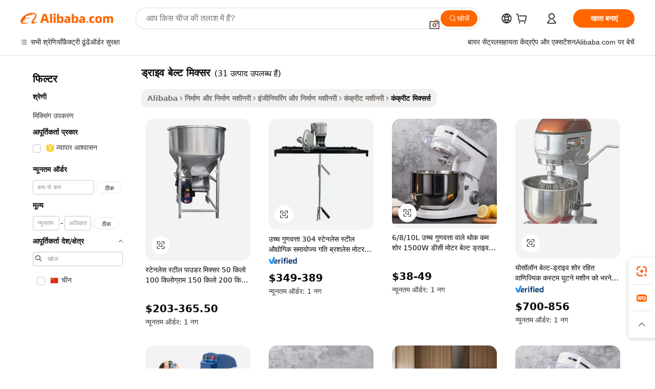

--- FILE ---
content_type: text/html;charset=UTF-8
request_url: https://hindi.alibaba.com/wholesale/drive-belt-mixer.html
body_size: 99833
content:

<!-- screen_content -->
    <!-- tangram:6128 begin-->
    <!-- tangram:5410 begin-->
    <!-- tangram:529998 begin-->

<!DOCTYPE html>
<html lang="hi" dir="ltr">
  <head>
        <script>
      window.__BB = {
        scene: window.__bb_scene || 'no page'
      };
      window.__BB.BB_CWV_IGNORE = {
          lcp_element: ['#icbu-buyer-pc-top-banner'],
          lcp_url: [],
        };
      window._timing = {}
      window._timing.first_start = Date.now();
      window.needLoginInspiration = Boolean();
      // 变量用于标记页面首次可见时间
      let firstVisibleTime = null;
      if (typeof document.hidden !== 'undefined') {
        // 页面首次加载时直接统计
        if (!document.hidden) {
          firstVisibleTime = Date.now();
          window.__BB_timex = 1
        } else {
          // 页面不可见时监听 visibilitychange 事件
          document.addEventListener('visibilitychange', () => {
            if (!document.hidden) {
              firstVisibleTime = Date.now();
              window.__BB_timex = firstVisibleTime - window.performance.timing.navigationStart
              window.__BB.firstVisibleTime = window.__BB_timex
              console.log("Page became visible after "+ window.__BB_timex + " ms");
            }
          }, { once: true });  // 确保只触发一次
        }
      } else {
        console.warn('Page Visibility API is not supported in this browser.');
      }
    </script>
        <meta name="data-spm" content="a2700">
        <meta name="aplus-xplug" content="NONE">
        <meta name="aplus-icbu-disable-umid" content="1">
        <meta name="google-translate-customization" content="9de59014edaf3b99-22e1cf3b5ca21786-g00bb439a5e9e5f8f-f">
    <meta name="yandex-verification" content="25a76ba8e4443bb3" />
    <meta name="msvalidate.01" content="E3FBF0E89B724C30844BF17C59608E8F" />
    <meta name="viewport" content="width=device-width, initial-scale=1.0, maximum-scale=5.0, user-scalable=yes">
        <link rel="preconnect" href="https://s.alicdn.com/" crossorigin>
    <link rel="dns-prefetch" href="https://s.alicdn.com">
                        <link rel="preload" href="" as="image">
        <link rel="preload" href="https://s.alicdn.com/@g/alilog/??aplus_plugin_icbufront/index.js,mlog/aplus_v2.js" as="script">
        <link rel="preload" href="https://s.alicdn.com/@img/imgextra/i2/O1CN0153JdbU26g4bILVOyC_!!6000000007690-2-tps-418-58.png" as="image">
        <script>
            window.__APLUS_ABRATE__ = {
        perf_group: 'control',
        scene: "no page",
      };
    </script>
    <meta name="aplus-mmstat-timeout" content="15000">
        <meta content="text/html; charset=utf-8" http-equiv="Content-Type">
          <title>थोक ड्राइव बेल्ट मिक्सर आपके निर्माण व्यवसाय के लिए - अलीबाबा.com</title>
      <meta name="keywords" content="उच्च गुणवत्ता पूर्ण ड्राइव बेल्ट मिक्सर निर्माताओं, उच्च गुणवत्ता पूर्ण ड्राइव बेल्ट मिक्सर आपूर्तिकर्ताओं, उच्च गुणवत्ता पूर्ण ड्राइव बेल्ट मिक्सर, निर्माता निर्देशिका, निर्यातकों, सेलर्स">
      <meta name="description" content="अपने निर्माण व्यवसाय में दक्षता बढ़ाने के लिए थोक ड्राइव बेल्ट मिक्सर प्राप्त करें। आपकी ज़रूरतों को पूरा करने वाली कंक्रीट मशीनरी खोजने के लिए अलीबाबा.कॉम पर जाएँ।">
            <meta name="pagetiming-rate" content="9">
      <meta name="pagetiming-resource-rate" content="4">
                    <link rel="canonical" href="https://hindi.alibaba.com/wholesale/drive-belt-mixer.html">
                              <link rel="alternate" hreflang="fr" href="https://french.alibaba.com/wholesale/drive-belt-mixer.html">
                  <link rel="alternate" hreflang="de" href="https://german.alibaba.com/wholesale/drive-belt-mixer.html">
                  <link rel="alternate" hreflang="pt" href="https://portuguese.alibaba.com/wholesale/drive-belt-mixer.html">
                  <link rel="alternate" hreflang="it" href="https://italian.alibaba.com/wholesale/drive-belt-mixer.html">
                  <link rel="alternate" hreflang="es" href="https://spanish.alibaba.com/wholesale/drive-belt-mixer.html">
                  <link rel="alternate" hreflang="ru" href="https://russian.alibaba.com/wholesale/drive-belt-mixer.html">
                  <link rel="alternate" hreflang="ko" href="https://korean.alibaba.com/wholesale/drive-belt-mixer.html">
                  <link rel="alternate" hreflang="ar" href="https://arabic.alibaba.com/wholesale/drive-belt-mixer.html">
                  <link rel="alternate" hreflang="ja" href="https://japanese.alibaba.com/wholesale/drive-belt-mixer.html">
                  <link rel="alternate" hreflang="tr" href="https://turkish.alibaba.com/wholesale/drive-belt-mixer.html">
                  <link rel="alternate" hreflang="th" href="https://thai.alibaba.com/wholesale/drive-belt-mixer.html">
                  <link rel="alternate" hreflang="vi" href="https://vietnamese.alibaba.com/wholesale/drive-belt-mixer.html">
                  <link rel="alternate" hreflang="nl" href="https://dutch.alibaba.com/wholesale/drive-belt-mixer.html">
                  <link rel="alternate" hreflang="he" href="https://hebrew.alibaba.com/wholesale/drive-belt-mixer.html">
                  <link rel="alternate" hreflang="id" href="https://indonesian.alibaba.com/wholesale/drive-belt-mixer.html">
                  <link rel="alternate" hreflang="hi" href="https://hindi.alibaba.com/wholesale/drive-belt-mixer.html">
                  <link rel="alternate" hreflang="en" href="https://www.alibaba.com/wholesale/drive-belt-mixer.html">
                  <link rel="alternate" hreflang="zh" href="https://chinese.alibaba.com/wholesale/drive-belt-mixer.html">
                  <link rel="alternate" hreflang="x-default" href="https://hindi.alibaba.com/wholesale/drive-belt-mixer.html">
                                        <script>
      // Aplus 配置自动打点
      var queue = window.goldlog_queue || (window.goldlog_queue = []);
      var tags = ["button", "a", "div", "span", "i", "svg", "input", "li", "tr"];
      queue.push(
        {
          action: 'goldlog.appendMetaInfo',
          arguments: [
            'aplus-auto-exp',
            [
              {
                logkey: '/sc.ug_msite.new_product_exp',
                cssSelector: '[data-spm-exp]',
                props: ["data-spm-exp"],
              },
              {
                logkey: '/sc.ug_pc.seolist_product_exp',
                cssSelector: '.traffic-card-gallery',
                props: ["data-spm-exp"],
              }
            ]
          ]
        }
      )
      queue.push({
        action: 'goldlog.setMetaInfo',
        arguments: ['aplus-auto-clk', JSON.stringify(tags.map(tag =>({
          "logkey": "/sc.ug_msite.new_product_clk",
          tag,
          "filter": "data-spm-clk",
          "props": ["data-spm-clk"]
        })))],
      });
    </script>
  </head>
  <div id="icbu-header"><div id="the-new-header" data-version="4.4.0" data-tnh-auto-exp="tnh-expose" data-scenes="search-products" style="position: relative;background-color: #fff;border-bottom: 1px solid #ddd;box-sizing: border-box; font-family:Inter,SF Pro Text,Roboto,Helvetica Neue,Helvetica,Tahoma,Arial,PingFang SC,Microsoft YaHei;"><div style="display: flex;align-items:center;height: 72px;min-width: 1200px;max-width: 1580px;margin: 0 auto;padding: 0 40px;box-sizing: border-box;"><img style="height: 29px; width: 209px;" src="https://s.alicdn.com/@img/imgextra/i2/O1CN0153JdbU26g4bILVOyC_!!6000000007690-2-tps-418-58.png" alt="" /></div><div style="min-width: 1200px;max-width: 1580px;margin: 0 auto;overflow: hidden;font-size: 14px;display: flex;justify-content: space-between;padding: 0 40px;box-sizing: border-box;"><div style="display: flex; align-items: center; justify-content: space-between"><div style="position: relative; height: 36px; padding: 0 28px 0 20px">All categories</div><div style="position: relative; height: 36px; padding-right: 28px">Featured selections</div><div style="position: relative; height: 36px">Trade Assurance</div></div><div style="display: flex; align-items: center; justify-content: space-between"><div style="position: relative; height: 36px; padding-right: 28px">Buyer Central</div><div style="position: relative; height: 36px; padding-right: 28px">Help Center</div><div style="position: relative; height: 36px; padding-right: 28px">Get the app</div><div style="position: relative; height: 36px">Become a supplier</div></div></div></div></div></div>
  <body data-spm="7724857" style="min-height: calc(100vh + 1px)"><script 
id="beacon-aplus"   
src="//s.alicdn.com/@g/alilog/??aplus_plugin_icbufront/index.js,mlog/aplus_v2.js"
exparams="aplus=async&userid=&aplus&ali_beacon_id=&ali_apache_id=&ali_apache_track=&ali_apache_tracktmp=&eagleeye_traceid=2103228c17695020136863219e0e65&ip=18%2e191%2e159%2e208&dmtrack_c={ali%5fresin%5ftrace%3dse%5frst%3d31%7csp%5fviewtype%3dY%7cset%3d3%7cser%3d1007%7cpageId%3dc78b948b72d645d295a2614a2ec9cabd%7cm%5fpageid%3dnull%7cpvmi%3d62001abd04054efb8b9f6e5b0257c895%7csek%5fsepd%3d%25E0%25A4%25A1%25E0%25A5%258D%25E0%25A4%25B0%25E0%25A4%25BE%25E0%25A4%2587%25E0%25A4%25B5%2b%25E0%25A4%25AC%25E0%25A5%2587%25E0%25A4%25B2%25E0%25A5%258D%25E0%25A4%259F%2b%25E0%25A4%25AE%25E0%25A4%25BF%25E0%25A4%2595%25E0%25A5%258D%25E0%25A4%25B8%25E0%25A4%25B0%7csek%3ddrive%2bbelt%2bmixer%7cse%5fpn%3d1%7cp4pid%3d666ce5c4%2da586%2d48d5%2db9e4%2dbff0b74c47f6%7csclkid%3dnull%7cforecast%5fpost%5fcate%3dnull%7cseo%5fnew%5fuser%5fflag%3dnull%7ccategoryId%3d132604%7cseo%5fsearch%5fmodel%5fupgrade%5fv2%3d2025070801%7cseo%5fmodule%5fcard%5f20240624%3d202406242%7clong%5ftext%5fgoogle%5ftranslate%5fv2%3d2407142%7cseo%5fcontent%5ftd%5fbottom%5ftext%5fupdate%5fkey%3d2025070801%7cseo%5fsearch%5fmodel%5fupgrade%5fv3%3d2025072201%7cseo%5fsearch%5fmodel%5fmulti%5fupgrade%5fv3%3d2025081101%7cdamo%5falt%5freplace%3dnull%7cwap%5fcross%3d2007659%7cwap%5fcs%5faction%3d2005494%7cAPP%5fVisitor%5fActive%3d26699%7cseo%5fshowroom%5fgoods%5fmix%3d2005244%7cseo%5fdefault%5fcached%5flong%5ftext%5ffrom%5fnew%5fkeyword%5fstep%3d2024122502%7cshowroom%5fgeneral%5ftemplate%3d2005292%7cwap%5fcs%5ftext%3dnull%7cstructured%5fdata%3d2025052702%7cseo%5fmulti%5fstyle%5ftext%5fupdate%3d2511181%7cpc%5fnew%5fheader%3dnull%7cseo%5fmeta%5fcate%5ftemplate%5fv1%3d2025042401%7cseo%5fmeta%5ftd%5fsearch%5fkeyword%5fstep%5fv1%3d2025040999%7cseo%5fshowroom%5fbiz%5fbabablog%3d2809001%7cshowroom%5fft%5flong%5ftext%5fbaks%3d80802%7cAPP%5fGrowing%5fBuyer%5fHigh%5fIntent%5fActive%3d25488%7cshowroom%5fpc%5fv2019%3d2104%7cAPP%5fProspecting%5fBuyer%3d26712%7ccache%5fcontrol%3d2481986%7cAPP%5fChurned%5fCore%5fBuyer%3d25463%7cseo%5fdefault%5fcached%5flong%5ftext%5fstep%3d24110802%7camp%5flighthouse%5fscore%5fimage%3d19657%7cseo%5fft%5ftranslate%5fgemini%3d25012003%7cwap%5fnode%5fssr%3d2015725%7cdataphant%5fopen%3d27030%7clongtext%5fmulti%5fstyle%5fexpand%5frussian%3d2510141%7cseo%5flongtext%5fgoogle%5fdata%5fsection%3d25021702%7cindustry%5fpopular%5ffloor%3dnull%7cwap%5fad%5fgoods%5fproduct%5finterval%3dnull%7cseo%5fgoods%5fbootom%5fwholesale%5flink%3dnull%7cseo%5fkeyword%5faatest%3d10%7cseo%5fmiddle%5fwholesale%5flink%3dnull%7cft%5flong%5ftext%5fenpand%5fstep2%3d121602%7cseo%5fft%5flongtext%5fexpand%5fstep3%3d25012102%7cseo%5fwap%5fheadercard%3d2006288%7cAPP%5fChurned%5fInactive%5fVisitor%3d25497%7cAPP%5fGrowing%5fBuyer%5fHigh%5fIntent%5fInactive%3d25481%7cseo%5fmeta%5ftd%5fmulti%5fkey%3d2025061801%7ctop%5frecommend%5f20250120%3d202501201%7clongtext%5fmulti%5fstyle%5fexpand%5ffrench%5fcopy%3d25091802%7clongtext%5fmulti%5fstyle%5fexpand%5ffrench%5fcopy%5fcopy%3d25092502%7clong%5ftext%5fpaa%3d220901%7cseo%5ffloor%5fexp%3dnull%7cseo%5fshowroom%5falgo%5flink%3d17764%7cseo%5fmeta%5ftd%5faib%5fgeneral%5fkey%3d2025091900%7ccountry%5findustry%3d202311033%7cpc%5ffree%5fswitchtosearch%3d2020529%7cshowroom%5fft%5flong%5ftext%5fenpand%5fstep1%3d101102%7cseo%5fshowroom%5fnorel%3dnull%7cplp%5fstyle%5f25%5fpc%3d202505222%7cseo%5fggs%5flayer%3d10010%7cquery%5fmutil%5flang%5ftranslate%3d2025060300%7cseo%5fsearch%5fmulti%5fsearch%5ftype%5fv2%3d2026012201%7cAPP%5fChurned%5fBuyer%3d25468%7cstream%5frender%5fperf%5fopt%3d2309181%7cwap%5fgoods%3d2007383%7cseo%5fshowroom%5fsimilar%5f20240614%3d202406142%7cchinese%5fopen%3d6307%7cquery%5fgpt%5ftranslate%3d20240820%7cad%5fproduct%5finterval%3dnull%7camp%5fto%5fpwa%3d2007359%7cplp%5faib%5fmulti%5fai%5fmeta%3d20250401%7cwap%5fsupplier%5fcontent%3dnull%7cpc%5ffree%5frefactoring%3d20220315%7csso%5foem%5ffloor%3d30031%7cAPP%5fGrowing%5fBuyer%5fInactive%3d25476%7cseo%5fpc%5fnew%5fview%5f20240807%3d202408072%7cseo%5fbottom%5ftext%5fentity%5fkey%5fcopy%3d2025062400%7cstream%5frender%3d433763%7cseo%5fmodule%5fcard%5f20240424%3d202404241%7cseo%5ftitle%5freplace%5f20191226%3d5841%7clongtext%5fmulti%5fstyle%5fexpand%3d25090802%7cgoogleweblight%3d6516%7clighthouse%5fbase64%3d2005760%7cAPP%5fProspecting%5fBuyer%5fActive%3d26718%7cad%5fgoods%5fproduct%5finterval%3dnull%7cseo%5fbottom%5fdeep%5fextend%5fkw%5fkey%3d2025071101%7clongtext%5fmulti%5fstyle%5fexpand%5fturkish%3d25102802%7cilink%5fuv%3d20240911%7cwap%5flist%5fwakeup%3d2005832%7ctpp%5fcrosslink%5fpc%3d20205311%7cseo%5ftop%5fbooth%3d18501%7cAPP%5fGrowing%5fBuyer%5fLess%5fActive%3d25472%7cseo%5fsearch%5fmodel%5fupgrade%5frank%3d2025092401%7cgoodslayer%3d7977%7cft%5flong%5ftext%5ftranslate%5fexpand%5fstep1%3d24110802%7cseo%5fheaderstyle%5ftraffic%5fkey%5fv1%3d2025072100%7ccrosslink%5fswitch%3d2008141%7cp4p%5foutline%3d20240328%7cseo%5fmeta%5ftd%5faib%5fv2%5fkey%3d2025091800%7crts%5fmulti%3d2008404%7cseo%5fad%5foptimization%5fkey%5fv2%3d2025072300%7cAPP%5fVisitor%5fLess%5fActive%3d26697%7cseo%5fsearch%5franker%5fid%3d2025112401%7cplp%5fstyle%5f25%3d202505192%7ccdn%5fvm%3d2007368%7cwap%5fad%5fproduct%5finterval%3dnull%7cseo%5fsearch%5fmodel%5fmulti%5fupgrade%5frank%3d2025092401%7cpc%5fcard%5fshare%3d2025081201%7cAPP%5fGrowing%5fBuyer%5fHigh%5fIntent%5fLess%5fActive%3d25480%7cgoods%5ftitle%5fsubstitute%3d9619%7cwap%5fscreen%5fexp%3d2025081400%7creact%5fheader%5ftest%3d202502182%7cpc%5fcs%5fcolor%3d2005788%7cshowroom%5fft%5flong%5ftext%5ftest%3d72502%7cone%5ftap%5flogin%5fABTest%3d202308153%7cseo%5fhyh%5fshow%5ftags%3d9867%7cplp%5fstructured%5fdata%3d2508182%7cguide%5fdelete%3d2008526%7cseo%5findustry%5ftemplate%3dnull%7cseo%5fmeta%5ftd%5fmulti%5fes%5fkey%3d2025073101%7cseo%5fshowroom%5fdata%5fmix%3d19888%7csso%5ftop%5franking%5ffloor%3d20031%7cseo%5ftd%5fdeep%5fupgrade%5fkey%5fv3%3d2025081101%7cwap%5fue%5fone%3d2025111401%7cshowroom%5fto%5frts%5flink%3d2008480%7ccountrysearch%5ftest%3dnull%7cshowroom%5flist%5fnew%5farrival%3d2811002%7cchannel%5famp%5fto%5fpwa%3dnull%7cseo%5fmulti%5fstyles%5flong%5ftext%3d2503172%7cseo%5fmeta%5ftext%5fmutli%5fcate%5ftemplate%5fv1%3d2025080801%7cseo%5fdefault%5fcached%5fmutil%5flong%5ftext%5fstep%3d24110436%7cseo%5faction%5fpoint%5ftype%3d22823%7cseo%5faib%5ftd%5flaunch%5f20240828%5fcopy%3d202408282%7cseo%5fshowroom%5fwholesale%5flink%3dnull%7cseo%5fperf%5fimprove%3d2023999%7cseo%5fwap%5flist%5fbounce%5f01%3d2063%7cseo%5fwap%5flist%5fbounce%5f02%3d2128%7cAPP%5fGrowing%5fBuyer%5fActive%3d25492%7cvideolayer%3dnull%7cvideo%5fplay%3dnull%7cAPP%5fChurned%5fMember%5fInactive%3d25501%7cseo%5fgoogle%5fnew%5fstruct%3d438326%7cicbu%5falgo%5fp4p%5fseo%5fad%3d2025072300%7ctpp%5ftrace%3dseoKeyword%2dseoKeyword%5fv3%2dproduct%2dPRODUCT%5fFAIL}&pageid=12bf9fd021033bc31769502014&hn=ensearchweb033003059195%2erg%2dus%2deast%2eus68&asid=AQAAAAA+dXhpy3emQAAAAAAJIyVPs5yRaQ==&treq=&tres=" async>
</script>
                        <!-- tangram:7430 begin-->
 <style>
   .traffic-card-gallery {display: flex;position: relative;flex-direction: column;justify-content: flex-start;border-radius: 0.5rem;background-color: #fff;padding: 0.5rem 0.5rem 1rem;overflow: hidden;font-size: 0.75rem;line-height: 1rem;}
   .product-price {
     b {
       font-size: 22px;
     }
   }
 </style>
<!-- tangram:7430 end-->
            <link href="//s.alicdn.com/@g/usergrowth-fe/traffic-infra-dev/0.0.41/cdn-traffic-free-pc/index.css" rel="stylesheet">
            <link href="//s.alicdn.com/@g/code/npm/@alife/the-new-header/4.97.0/index.css" rel="stylesheet">
        <script>
      window.TheNewHeaderProps = {"scenes":"search-products","useCommonStyle":false};
      window._TrafficHeader_ =  {"scenes":"search-products","useCommonStyle":false};
      window._timing.first_end = Date.now();
    </script>
    <!--ssrStatus:-->
    <!-- streaming partpc -->
    <script>
      window._timing.second_start = Date.now();
    </script>
        <!-- 只有存在商品数据的值，才去调用同构，避免第一段时重复调用同构，商品列表的大小为: 32 -->
            <div id="root"><!-- Silkworm Render: 2103228c17695020136863219e0e65 --><div class="page-traffic-free il-m-auto il-min-w-[1200px] il-max-w-[1580px] il-py-3 il-pe-[3.25rem] il-ps-[3.25rem]"><div class="il-relative il-m-auto il-mb-4 il-flex il-flex-row"><div class="no-scrollbar il-sticky il-top-0 il-max-h-[100vh] il-w-[200px] il-flex-shrink-0 il-flex-grow-0 il-overflow-y-scroll il-rounded il-bg-white" role="navigation" aria-label="Product filters" tabindex="0"><div class="il-flex il-flex-col il-space-y-4 il-pt-4"><div class="il-animate-pulse il-h-6 il-w-1/2 il-rounded il-bg-accent"></div><div class="il-space-y-4"><div class="il-animate-pulse il-rounded-md il-bg-muted il-h-4 il-w-10/12"></div><div class="il-animate-pulse il-rounded-md il-bg-muted il-h-4 il-w-8/12"></div><div class="il-animate-pulse il-rounded-md il-bg-muted il-h-4 il-w-9/12"></div><div class="il-animate-pulse il-rounded-md il-bg-muted il-h-4 il-w-7/12"></div></div><div class="il-animate-pulse il-h-6 il-w-1/2 il-rounded il-bg-accent"></div><div class="il-space-y-4"><div class="il-animate-pulse il-rounded-md il-bg-muted il-h-4 il-w-10/12"></div><div class="il-animate-pulse il-rounded-md il-bg-muted il-h-4 il-w-8/12"></div><div class="il-animate-pulse il-rounded-md il-bg-muted il-h-4 il-w-9/12"></div><div class="il-animate-pulse il-rounded-md il-bg-muted il-h-4 il-w-7/12"></div></div><div class="il-animate-pulse il-h-6 il-w-1/2 il-rounded il-bg-accent"></div><div class="il-space-y-4"><div class="il-animate-pulse il-rounded-md il-bg-muted il-h-4 il-w-10/12"></div><div class="il-animate-pulse il-rounded-md il-bg-muted il-h-4 il-w-8/12"></div><div class="il-animate-pulse il-rounded-md il-bg-muted il-h-4 il-w-9/12"></div><div class="il-animate-pulse il-rounded-md il-bg-muted il-h-4 il-w-7/12"></div></div><div class="il-animate-pulse il-h-6 il-w-1/2 il-rounded il-bg-accent"></div><div class="il-space-y-4"><div class="il-animate-pulse il-rounded-md il-bg-muted il-h-4 il-w-10/12"></div><div class="il-animate-pulse il-rounded-md il-bg-muted il-h-4 il-w-8/12"></div><div class="il-animate-pulse il-rounded-md il-bg-muted il-h-4 il-w-9/12"></div><div class="il-animate-pulse il-rounded-md il-bg-muted il-h-4 il-w-7/12"></div></div><div class="il-animate-pulse il-h-6 il-w-1/2 il-rounded il-bg-accent"></div><div class="il-space-y-4"><div class="il-animate-pulse il-rounded-md il-bg-muted il-h-4 il-w-10/12"></div><div class="il-animate-pulse il-rounded-md il-bg-muted il-h-4 il-w-8/12"></div><div class="il-animate-pulse il-rounded-md il-bg-muted il-h-4 il-w-9/12"></div><div class="il-animate-pulse il-rounded-md il-bg-muted il-h-4 il-w-7/12"></div></div><div class="il-animate-pulse il-h-6 il-w-1/2 il-rounded il-bg-accent"></div><div class="il-space-y-4"><div class="il-animate-pulse il-rounded-md il-bg-muted il-h-4 il-w-10/12"></div><div class="il-animate-pulse il-rounded-md il-bg-muted il-h-4 il-w-8/12"></div><div class="il-animate-pulse il-rounded-md il-bg-muted il-h-4 il-w-9/12"></div><div class="il-animate-pulse il-rounded-md il-bg-muted il-h-4 il-w-7/12"></div></div></div></div><div class="il-flex-1 il-overflow-hidden il-p-2 il-ps-6"><div class="il-mb-4 il-flex il-items-baseline" data-modulename="Keywords"><h1 class="il-me-2 il-text-xl il-font-bold">ड्राइव बेल्ट मिक्सर</h1><p>(31 उत्पाद उपलब्ध हैं)</p></div><div class="il-flex il-items-center il-gap-3 il-h-10 il-mb-3"><div class="il-rounded-sm il-bg-[#d9d9d963] il-px-3 il-py-2 il-font-semibold"><nav aria-label="breadcrumb" data-modulename="Breadcrumb"><ol class="il-flex il-flex-wrap il-items-center il-gap-1.5 il-break-words il-text-sm il-text-muted-foreground sm:il-gap-2.5"><li class="il-inline-flex il-items-center il-gap-1.5"><a class="il-transition-colors hover:il-text-foreground il-text-sm" href="https://hindi.alibaba.com">Alibaba</a></li><li role="presentation" aria-hidden="true" class="rtl:il-scale-[-1] [&amp;&gt;svg]:il-size-3.5"><svg xmlns="http://www.w3.org/2000/svg" width="24" height="24" viewBox="0 0 24 24" fill="none" stroke="currentColor" stroke-width="2" stroke-linecap="round" stroke-linejoin="round" class="lucide lucide-chevron-right "><path d="m9 18 6-6-6-6"></path></svg></li><li class="il-inline-flex il-items-center il-gap-1.5"><a class="il-transition-colors hover:il-text-foreground il-text-sm" href="https://hindi.alibaba.com/construction-building-machinery_p201943703">निर्माण और निर्माण मशीनरी</a></li><li role="presentation" aria-hidden="true" class="rtl:il-scale-[-1] [&amp;&gt;svg]:il-size-3.5"><svg xmlns="http://www.w3.org/2000/svg" width="24" height="24" viewBox="0 0 24 24" fill="none" stroke="currentColor" stroke-width="2" stroke-linecap="round" stroke-linejoin="round" class="lucide lucide-chevron-right "><path d="m9 18 6-6-6-6"></path></svg></li><li class="il-inline-flex il-items-center il-gap-1.5"><a class="il-transition-colors hover:il-text-foreground il-text-sm" href="https://hindi.alibaba.com/catalog/engineering-construction-machinery_cid1326">इंजीनियरिंग और निर्माण मशीनरी</a></li><li role="presentation" aria-hidden="true" class="rtl:il-scale-[-1] [&amp;&gt;svg]:il-size-3.5"><svg xmlns="http://www.w3.org/2000/svg" width="24" height="24" viewBox="0 0 24 24" fill="none" stroke="currentColor" stroke-width="2" stroke-linecap="round" stroke-linejoin="round" class="lucide lucide-chevron-right "><path d="m9 18 6-6-6-6"></path></svg></li><li class="il-inline-flex il-items-center il-gap-1.5"><a class="il-transition-colors hover:il-text-foreground il-text-sm" href="https://hindi.alibaba.com/catalog/concrete-machinery_cid100010658">कंक्रीट मशीनरी</a></li><li role="presentation" aria-hidden="true" class="rtl:il-scale-[-1] [&amp;&gt;svg]:il-size-3.5"><svg xmlns="http://www.w3.org/2000/svg" width="24" height="24" viewBox="0 0 24 24" fill="none" stroke="currentColor" stroke-width="2" stroke-linecap="round" stroke-linejoin="round" class="lucide lucide-chevron-right "><path d="m9 18 6-6-6-6"></path></svg></li><li class="il-inline-flex il-items-center il-gap-1.5"><span role="link" aria-disabled="true" aria-current="page" class="il-text-foreground il-font-semibold">कंक्रीट मिक्सर्स</span></li></ol></nav></div></div><div class="il-mb-4 il-grid il-grid-cols-4 !il-gap-x-5 !il-gap-y-5 il-pb-4" data-modulename="ProductList-G"><div class="traffic-card-gallery" data-spm-exp="product_id=1601460409708&amp;se_kw=%E0%A4%A1%E0%A5%8D%E0%A4%B0%E0%A4%BE%E0%A4%87%E0%A4%B5+%E0%A4%AC%E0%A5%87%E0%A4%B2%E0%A5%8D%E0%A4%9F+%E0%A4%AE%E0%A4%BF%E0%A4%95%E0%A5%8D%E0%A4%B8%E0%A4%B0&amp;floor_name=normalOffer&amp;is_p4p=N&amp;module_type=gallery&amp;pos=0&amp;page_pos=1&amp;track_info=pageid%3Ac78b948b72d645d295a2614a2ec9cabd%40%40core_properties%3A%40%40item_type%3Anormal%40%40user_growth_channel%3Anull%40%40user_growth_product_id%3Anull%40%40user_growth_category_id%3Anull%40%40user_growth_i2q_keyword%3Adrive+belt+mixer%40%40skuIntentionTag%3A0%40%40originalFileName%3AH696d5a86efa54549958f72b493a53041x.jpg%40%40skuImgReplace%3Afalse%40%40queryFirstCateId%3A201943703%40%40pid%3A605_0018_0101%40%40product_id%3A1601460409708%40%40page_number%3A1%40%40rlt_rank%3A0%40%40brand_abs_pos%3A48%40%40product_type%3Anormal%40%40company_id%3A252257956%40%40p4pid%3A666ce5c4-a586-48d5-b9e4-bff0b74c47f6%40%40country_id%3AUS%40%40is_live%3Afalse%40%40prod_image_show%3Anull%40%40cate_ext_id%3A132604%40%40FPPosChangeIndicator%3A-1%40%40dynamic_tag%3Apidgroup%3Dother%3Btestgroup%3Dother%3BtestgroupFp%3DNULL%40%40searchType%3Amain_showroom_search_product_keyword%40%40openSceneId%3A18%40%40isPay%3A1%40%40itemSubType%3Anormal%40%40language%3Ahi%40%40oriKeyWord%3Adrive%2Bbelt%2Bmixer%40%40enKeyword%3Adrive%2Bbelt%2Bmixer%40%40recallKeyWord%3Adrive%2Bbelt%2Bmixer%40%40isMl%3Atrue%40%40langident%3Aen%40%40mlType%3Adamo&amp;track_info_detail=undefined&amp;click_param=undefined&amp;trace_info=undefined&amp;extra=%7B%22page_size%22%3A40%2C%22page_no%22%3A1%2C%22seq_id%22%3A0%2C%22rank_score_info%22%3A%22pG%3A3.0%2CrankS%3A7.41078869535512E7%2CrelS%3A0.3538613219404906%2CrelL%3A0.4%2CrelTST%3A0.4%2CrelABTest%3A0.4%2CrelET_old%3A0.4%2CqtS%3A0.0%2Cpqua%3A0.6%2Cpbusi%3A0.406%2CctrS%3A0.0185%2CcvrS%3A0.053636438939148504%2CoType%3A75.0%2CqTag%3A1.0%2Cpimg%3A0.0%2Cppop%3A0.0%2Csms%3A0.0%2Cctryops%3A0.0%2Cfbcnt%3A0.111%2Cmsops%3A0.0%2Cqescore%3A0.0%2Clmscore%3A0.0%2Cunnormal_neg%3A0.0%2Cprod_neg3%3A0.0%2Cprod_neg2%3A0.0%2Cfake_price%3A0.0%2Ccomp_rdu2%3A0.0%2Ccomp_neg2%3A0.0%2Cfc_comp_neg1%3A0.0%2Cfc_comp_neg2%3A0.0%2Cfc_comp_neg_budget%3A0.0%2Cfc_comp_neg4%3A0.0%2Cfc_comp_neg5%3A0.0%2Cfc_comp_neg6%3A0.0%2Cfc_comp_neg7%3A0.0%2Cfc_comp_neg8%3A0.0%2Cfc_comp_neg9%3A0.0%2Ccomp_neg1%3A0.0%2Ccomp_neg%3A0.0%2Cstar%3A1.0%2Cstarctr%3A0.0%2Cstarbs%3A0.0%2Cstarlevel%3A0.0%2Cggs_new%3A0.0%2Cggs_resign%3A0.0%2Cxuqian%3A0.0%2Cnew_prod%3A0.0%2Cnew_prod1%3A0.0%2Cpersonalize_v5%3A0.0%2Cpersonalize_v6%3A0.0%2CoffRecType%3A1.0%2Cfinal_rel_score%3A0.4%2Cpervec_score%3A0.0%2Cpervec_score_v1%3A0.0%2Cpervec_score_v2%3A0.0%2Cprerank_score%3A0.0%2Cfp_retrieval%3A0.0%2Cmtl_cd_comp_ab_abpro%3A0.1607%2Cpro_ranking_weight%3A1.0%2Cbeta_ad_score%3A0.0%2Cweighted_fc_risk%3A0.0%2Cweighted_fc_service%3A0.0%2Cweighted_fc_value%3A0.0%2Cweighted_fc_growth%3A0.0%2Cweighted_mtl_ctr%3A0.0%2Cweighted_rk_risk%3A0.0%2Cis_pay_v6%3A1.4107886953551197E7%2Ctms_bf_v1%3A1.4107886953551197E7%2Crel_group_variable%3A1.4107886953551197E7%2Clevel_score%3A7.41078869535512E7%2Ctms_af_v1%3A7.41078869535512E7%2Cltr_add_score%3A7.41078869535512E7%2Cranking_mtl_score%3A0.0%2Cquery_type%3A2.0%2Cquery_words_size%3A3.0%2Cquery_type_aggr%3A2.0%2Cfc_risk_final%3A7.41078869535512E7%2Cfc_comp_prod_final%3A7.41078869535512E7%2Crecall_type%3A1.0%22%7D" data-product_id="1601460409708" data-floor_name="normalOffer" data-is_p4p="N" data-module_type="G" data-pos="0" data-page_pos="1" data-se_kw="ड्राइव बेल्ट मिक्सर" data-track_info="pageid:c78b948b72d645d295a2614a2ec9cabd@@core_properties:@@item_type:normal@@user_growth_channel:null@@user_growth_product_id:null@@user_growth_category_id:null@@user_growth_i2q_keyword:drive belt mixer@@skuIntentionTag:0@@originalFileName:H696d5a86efa54549958f72b493a53041x.jpg@@skuImgReplace:false@@queryFirstCateId:201943703@@pid:605_0018_0101@@product_id:1601460409708@@page_number:1@@rlt_rank:0@@brand_abs_pos:48@@product_type:normal@@company_id:252257956@@p4pid:666ce5c4-a586-48d5-b9e4-bff0b74c47f6@@country_id:US@@is_live:false@@prod_image_show:null@@cate_ext_id:132604@@FPPosChangeIndicator:-1@@dynamic_tag:pidgroup=other;testgroup=other;testgroupFp=NULL@@searchType:main_showroom_search_product_keyword@@openSceneId:18@@isPay:1@@itemSubType:normal@@language:hi@@oriKeyWord:drive+belt+mixer@@enKeyword:drive+belt+mixer@@recallKeyWord:drive+belt+mixer@@isMl:true@@langident:en@@mlType:damo" data-extra="{&quot;page_size&quot;:40,&quot;page_no&quot;:1,&quot;seq_id&quot;:0}"><a href="https://hindi.alibaba.com/product-detail/Stainless-Steel-Powder-Mixer-50kg-100kg-1601460409708.html" target="_blank" data-spm-clk="product_id=1601460409708&amp;se_kw=%E0%A4%A1%E0%A5%8D%E0%A4%B0%E0%A4%BE%E0%A4%87%E0%A4%B5+%E0%A4%AC%E0%A5%87%E0%A4%B2%E0%A5%8D%E0%A4%9F+%E0%A4%AE%E0%A4%BF%E0%A4%95%E0%A5%8D%E0%A4%B8%E0%A4%B0&amp;is_p4p=N&amp;module_type=gallery&amp;pos=0&amp;page_pos=1&amp;action=openProduct&amp;type=title&amp;floor_name=normalOffer&amp;track_info=%22pageid%3Ac78b948b72d645d295a2614a2ec9cabd%40%40core_properties%3A%40%40item_type%3Anormal%40%40user_growth_channel%3Anull%40%40user_growth_product_id%3Anull%40%40user_growth_category_id%3Anull%40%40user_growth_i2q_keyword%3Adrive+belt+mixer%40%40skuIntentionTag%3A0%40%40originalFileName%3AH696d5a86efa54549958f72b493a53041x.jpg%40%40skuImgReplace%3Afalse%40%40queryFirstCateId%3A201943703%40%40pid%3A605_0018_0101%40%40product_id%3A1601460409708%40%40page_number%3A1%40%40rlt_rank%3A0%40%40brand_abs_pos%3A48%40%40product_type%3Anormal%40%40company_id%3A252257956%40%40p4pid%3A666ce5c4-a586-48d5-b9e4-bff0b74c47f6%40%40country_id%3AUS%40%40is_live%3Afalse%40%40prod_image_show%3Anull%40%40cate_ext_id%3A132604%40%40FPPosChangeIndicator%3A-1%40%40dynamic_tag%3Apidgroup%3Dother%3Btestgroup%3Dother%3BtestgroupFp%3DNULL%40%40searchType%3Amain_showroom_search_product_keyword%40%40openSceneId%3A18%40%40isPay%3A1%40%40itemSubType%3Anormal%40%40language%3Ahi%40%40oriKeyWord%3Adrive%2Bbelt%2Bmixer%40%40enKeyword%3Adrive%2Bbelt%2Bmixer%40%40recallKeyWord%3Adrive%2Bbelt%2Bmixer%40%40isMl%3Atrue%40%40langident%3Aen%40%40mlType%3Adamo%22&amp;extra=%7B%22page_size%22%3A40%2C%22page_no%22%3A1%2C%22seq_id%22%3A0%7D" class="product-image il-group il-relative il-mb-2 il-aspect-square il-overflow-hidden il-rounded-lg" rel="noreferrer"><div class="il-relative" role="region" aria-roledescription="carousel"><div class="il-overflow-hidden"><div class="il-flex"><div role="group" aria-roledescription="slide" class="il-min-w-0 il-shrink-0 il-grow-0 il-relative il-m-0 il-w-full il-basis-full il-p-0"><img fetchPriority="high" id="seo-pc-product-img-pos0-index0" alt="स्टेनलेस स्टील पाउडर मिक्सर 50 किलो 100 किलोग्राम 150 किलो 200 किलो 250 किलो पशु चारा मिक्सर - Product Image 1" class="il-relative il-aspect-square il-w-full product-pos-0 il-transition-transform il-duration-300 il-ease-in-out group-hover:il-scale-110" src="//s.alicdn.com/@sc04/kf/H696d5a86efa54549958f72b493a53041x.jpg_300x300.jpg" loading="eager"/><div class="il-absolute il-bottom-0 il-end-0 il-start-0 il-top-0 il-bg-black il-opacity-5"></div></div><div role="group" aria-roledescription="slide" class="il-min-w-0 il-shrink-0 il-grow-0 il-relative il-m-0 il-w-full il-basis-full il-p-0"><img fetchPriority="auto" id="seo-pc-product-img-pos0-index1" alt="स्टेनलेस स्टील पाउडर मिक्सर 50 किलो 100 किलोग्राम 150 किलो 200 किलो 250 किलो पशु चारा मिक्सर - Product Image 2" class="il-relative il-aspect-square il-w-full product-pos-1 " src="//s.alicdn.com/@sc04/kf/H282e7bf028414f96b2c6b44c22b35f0cI.jpg_300x300.jpg" loading="lazy"/><div class="il-absolute il-bottom-0 il-end-0 il-start-0 il-top-0 il-bg-black il-opacity-5"></div></div><div role="group" aria-roledescription="slide" class="il-min-w-0 il-shrink-0 il-grow-0 il-relative il-m-0 il-w-full il-basis-full il-p-0"><img fetchPriority="auto" id="seo-pc-product-img-pos0-index2" alt="स्टेनलेस स्टील पाउडर मिक्सर 50 किलो 100 किलोग्राम 150 किलो 200 किलो 250 किलो पशु चारा मिक्सर - Product Image 3" class="il-relative il-aspect-square il-w-full product-pos-2 " src="//s.alicdn.com/@sc04/kf/H854c264d80ce47e0bf7d7091c6eb5734n.jpg_300x300.jpg" loading="lazy"/><div class="il-absolute il-bottom-0 il-end-0 il-start-0 il-top-0 il-bg-black il-opacity-5"></div></div><div role="group" aria-roledescription="slide" class="il-min-w-0 il-shrink-0 il-grow-0 il-relative il-m-0 il-w-full il-basis-full il-p-0"><img fetchPriority="auto" id="seo-pc-product-img-pos0-index3" alt="स्टेनलेस स्टील पाउडर मिक्सर 50 किलो 100 किलोग्राम 150 किलो 200 किलो 250 किलो पशु चारा मिक्सर - Product Image 4" class="il-relative il-aspect-square il-w-full product-pos-3 " src="//s.alicdn.com/@sc04/kf/Hf14172773b4b4acdb076a258c77ab751J.jpg_300x300.jpg" loading="lazy"/><div class="il-absolute il-bottom-0 il-end-0 il-start-0 il-top-0 il-bg-black il-opacity-5"></div></div><div role="group" aria-roledescription="slide" class="il-min-w-0 il-shrink-0 il-grow-0 il-relative il-m-0 il-w-full il-basis-full il-p-0"><img fetchPriority="auto" id="seo-pc-product-img-pos0-index4" alt="स्टेनलेस स्टील पाउडर मिक्सर 50 किलो 100 किलोग्राम 150 किलो 200 किलो 250 किलो पशु चारा मिक्सर - Product Image 5" class="il-relative il-aspect-square il-w-full product-pos-4 " src="//s.alicdn.com/@sc04/kf/H2a195888ebb34f9e958bb5becc9712e5b.jpg_300x300.jpg" loading="lazy"/><div class="il-absolute il-bottom-0 il-end-0 il-start-0 il-top-0 il-bg-black il-opacity-5"></div></div><div role="group" aria-roledescription="slide" class="il-min-w-0 il-shrink-0 il-grow-0 il-relative il-m-0 il-w-full il-basis-full il-p-0"><img fetchPriority="auto" id="seo-pc-product-img-pos0-index5" alt="स्टेनलेस स्टील पाउडर मिक्सर 50 किलो 100 किलोग्राम 150 किलो 200 किलो 250 किलो पशु चारा मिक्सर - Product Image 6" class="il-relative il-aspect-square il-w-full product-pos-5 " src="//s.alicdn.com/@sc04/kf/Hf7f3d065afcc4b96a9fe8db03954b7e4L.jpg_300x300.jpg" loading="lazy"/><div class="il-absolute il-bottom-0 il-end-0 il-start-0 il-top-0 il-bg-black il-opacity-5"></div></div></div></div><button class="il-inline-flex il-items-center il-justify-center il-whitespace-nowrap il-text-xs il-font-medium il-ring-offset-background il-transition-colors focus-visible:il-outline-none focus-visible:il-ring-2 focus-visible:il-ring-ring focus-visible:il-ring-offset-2 disabled:il-pointer-events-none disabled:il-opacity-10 il-border il-bg-background hover:il-bg-accent hover:il-text-accent-foreground il-absolute il-h-8 il-w-8 il-rounded-full il-border-input rtl:il-scale-x-[-1] il-start-2 il-top-1/2 il--translate-y-1/2 il-invisible group-hover:il-visible" disabled=""><svg xmlns="http://www.w3.org/2000/svg" width="24" height="24" viewBox="0 0 24 24" fill="none" stroke="currentColor" stroke-width="2" stroke-linecap="round" stroke-linejoin="round" class="lucide lucide-arrow-left il-h-4 il-w-4"><path d="m12 19-7-7 7-7"></path><path d="M19 12H5"></path></svg><span class="il-sr-only">Previous slide</span></button><button class="il-inline-flex il-items-center il-justify-center il-whitespace-nowrap il-text-xs il-font-medium il-ring-offset-background il-transition-colors focus-visible:il-outline-none focus-visible:il-ring-2 focus-visible:il-ring-ring focus-visible:il-ring-offset-2 disabled:il-pointer-events-none disabled:il-opacity-10 il-border il-bg-background hover:il-bg-accent hover:il-text-accent-foreground il-absolute il-h-8 il-w-8 il-rounded-full il-border-input rtl:il-scale-x-[-1] il-end-2 il-top-1/2 il--translate-y-1/2 il-invisible group-hover:il-visible" disabled=""><svg xmlns="http://www.w3.org/2000/svg" width="24" height="24" viewBox="0 0 24 24" fill="none" stroke="currentColor" stroke-width="2" stroke-linecap="round" stroke-linejoin="round" class="lucide lucide-arrow-right il-h-4 il-w-4"><path d="M5 12h14"></path><path d="m12 5 7 7-7 7"></path></svg><span class="il-sr-only">Next slide</span></button></div></a><div class="il-flex il-flex-1 il-flex-col il-justify-start"><a class="product-title il-mb-1 il-line-clamp-2 il-text-sm hover:il-underline" href="https://hindi.alibaba.com/product-detail/Stainless-Steel-Powder-Mixer-50kg-100kg-1601460409708.html" target="_blank" data-spm-clk="product_id=1601460409708&amp;se_kw=%E0%A4%A1%E0%A5%8D%E0%A4%B0%E0%A4%BE%E0%A4%87%E0%A4%B5+%E0%A4%AC%E0%A5%87%E0%A4%B2%E0%A5%8D%E0%A4%9F+%E0%A4%AE%E0%A4%BF%E0%A4%95%E0%A5%8D%E0%A4%B8%E0%A4%B0&amp;is_p4p=N&amp;module_type=gallery&amp;pos=0&amp;page_pos=1&amp;action=openProduct&amp;type=title&amp;floor_name=normalOffer&amp;track_info=%22pageid%3Ac78b948b72d645d295a2614a2ec9cabd%40%40core_properties%3A%40%40item_type%3Anormal%40%40user_growth_channel%3Anull%40%40user_growth_product_id%3Anull%40%40user_growth_category_id%3Anull%40%40user_growth_i2q_keyword%3Adrive+belt+mixer%40%40skuIntentionTag%3A0%40%40originalFileName%3AH696d5a86efa54549958f72b493a53041x.jpg%40%40skuImgReplace%3Afalse%40%40queryFirstCateId%3A201943703%40%40pid%3A605_0018_0101%40%40product_id%3A1601460409708%40%40page_number%3A1%40%40rlt_rank%3A0%40%40brand_abs_pos%3A48%40%40product_type%3Anormal%40%40company_id%3A252257956%40%40p4pid%3A666ce5c4-a586-48d5-b9e4-bff0b74c47f6%40%40country_id%3AUS%40%40is_live%3Afalse%40%40prod_image_show%3Anull%40%40cate_ext_id%3A132604%40%40FPPosChangeIndicator%3A-1%40%40dynamic_tag%3Apidgroup%3Dother%3Btestgroup%3Dother%3BtestgroupFp%3DNULL%40%40searchType%3Amain_showroom_search_product_keyword%40%40openSceneId%3A18%40%40isPay%3A1%40%40itemSubType%3Anormal%40%40language%3Ahi%40%40oriKeyWord%3Adrive%2Bbelt%2Bmixer%40%40enKeyword%3Adrive%2Bbelt%2Bmixer%40%40recallKeyWord%3Adrive%2Bbelt%2Bmixer%40%40isMl%3Atrue%40%40langident%3Aen%40%40mlType%3Adamo%22&amp;extra=%7B%22page_size%22%3A40%2C%22page_no%22%3A1%2C%22seq_id%22%3A0%7D" data-component="ProductTitle" rel="noreferrer"><span data-role="tags-before-title"></span><h2 style="display:inline">स्टेनलेस स्टील पाउडर मिक्सर 50 किलो 100 किलोग्राम 150 किलो 200 किलो 250 किलो पशु चारा मिक्सर</h2></a><div class="il-mb-3 il-flex il-h-4 il-flex-nowrap il-items-center il-overflow-hidden" data-component="ProductTag"></div><div class="il-mb-[0.125rem] il-text-xl il-font-bold il-flex il-items-start" data-component="ProductPrice">$203-365.50</div><div class="il-text-sm il-text-secondary-foreground" data-component="LowestPrice"></div><div class="il-text-sm il-text-secondary-foreground" data-component="ProductMoq">न्यूनतम ऑर्डर: 1 नग</div></div></div><div class="traffic-card-gallery" data-spm-exp="product_id=1601681830331&amp;se_kw=%E0%A4%A1%E0%A5%8D%E0%A4%B0%E0%A4%BE%E0%A4%87%E0%A4%B5+%E0%A4%AC%E0%A5%87%E0%A4%B2%E0%A5%8D%E0%A4%9F+%E0%A4%AE%E0%A4%BF%E0%A4%95%E0%A5%8D%E0%A4%B8%E0%A4%B0&amp;floor_name=normalOffer&amp;is_p4p=N&amp;module_type=gallery&amp;pos=1&amp;page_pos=1&amp;track_info=pageid%3Ac78b948b72d645d295a2614a2ec9cabd%40%40core_properties%3A%40%40item_type%3Anormal%40%40user_growth_channel%3Anull%40%40user_growth_product_id%3Anull%40%40user_growth_category_id%3Anull%40%40user_growth_i2q_keyword%3Adrive+belt+mixer%40%40skuIntentionTag%3A0%40%40originalFileName%3AH2acb948eb75b4795a00064f6477656f6F.png%40%40skuImgReplace%3Afalse%40%40queryFirstCateId%3A201943703%40%40pid%3A605_0018_0101%40%40product_id%3A1601681830331%40%40page_number%3A1%40%40rlt_rank%3A1%40%40brand_abs_pos%3A49%40%40product_type%3Anormal%40%40company_id%3A239559158%40%40p4pid%3A666ce5c4-a586-48d5-b9e4-bff0b74c47f6%40%40country_id%3AUS%40%40is_live%3Afalse%40%40prod_image_show%3Anull%40%40cate_ext_id%3A132604%40%40FPPosChangeIndicator%3A-1%40%40dynamic_tag%3Apidgroup%3Dother%3Btestgroup%3Dother%3BtestgroupFp%3DNULL%40%40searchType%3Amain_showroom_search_product_keyword%40%40openSceneId%3A18%40%40isPay%3A1%40%40itemSubType%3Anormal%40%40language%3Ahi%40%40oriKeyWord%3Adrive%2Bbelt%2Bmixer%40%40enKeyword%3Adrive%2Bbelt%2Bmixer%40%40recallKeyWord%3Adrive%2Bbelt%2Bmixer%40%40isMl%3Atrue%40%40langident%3Aen%40%40mlType%3Adamo&amp;track_info_detail=undefined&amp;click_param=undefined&amp;trace_info=undefined&amp;extra=%7B%22page_size%22%3A40%2C%22page_no%22%3A1%2C%22seq_id%22%3A1%2C%22rank_score_info%22%3A%22pG%3A3.0%2CrankS%3A6.199635331375735E7%2CrelS%3A0.34769636094049056%2CrelL%3A0.0%2CrelTST%3A0.0%2CrelABTest%3A0.0%2CrelET_old%3A0.0%2CqtS%3A0.0%2Cpqua%3A0.6%2Cpbusi%3A0.406%2CctrS%3A0.0173%2CcvrS%3A0.03673284770080011%2CoType%3A75.0%2CqTag%3A1.0%2Cpimg%3A0.0%2Cppop%3A0.0%2Csms%3A0.13517%2Cctryops%3A0.0%2Cfbcnt%3A0.0%2Cmsops%3A0.0%2Cqescore%3A0.0%2Clmscore%3A0.0%2Cunnormal_neg%3A0.0%2Cprod_neg3%3A0.0%2Cprod_neg2%3A0.0%2Cfake_price%3A0.0%2Ccomp_rdu2%3A0.0%2Ccomp_neg2%3A0.0%2Cfc_comp_neg1%3A0.0%2Cfc_comp_neg2%3A0.0%2Cfc_comp_neg_budget%3A0.0%2Cfc_comp_neg4%3A0.0%2Cfc_comp_neg5%3A0.0%2Cfc_comp_neg6%3A0.0%2Cfc_comp_neg7%3A0.0%2Cfc_comp_neg8%3A0.0%2Cfc_comp_neg9%3A0.0%2Ccomp_neg1%3A0.0%2Ccomp_neg%3A0.0%2Cstar%3A1.0%2Cstarctr%3A0.0%2Cstarbs%3A0.0%2Cstarlevel%3A0.0%2Cggs_new%3A0.0%2Cggs_resign%3A0.0%2Cxuqian%3A0.0%2Cnew_prod%3A0.0%2Cnew_prod1%3A0.0%2Cpersonalize_v5%3A0.0%2Cpersonalize_v6%3A0.0%2CoffRecType%3A1.0%2Cfinal_rel_score%3A0.0%2Cpervec_score%3A0.0%2Cpervec_score_v1%3A0.0%2Cpervec_score_v2%3A0.0%2Cprerank_score%3A0.0%2Cfp_retrieval%3A0.0%2Cmtl_cd_comp_ab_abpro%3A0.1184%2Cpro_ranking_weight%3A1.0%2Cbeta_ad_score%3A0.0%2Cweighted_fc_risk%3A0.0%2Cweighted_fc_service%3A0.0%2Cweighted_fc_value%3A0.0%2Cweighted_fc_growth%3A0.0%2Cweighted_mtl_ctr%3A0.0%2Cweighted_rk_risk%3A0.0%2Cis_pay_v6%3A1996353.3137573558%2Ctms_bf_v1%3A1996353.3137573558%2Crel_group_variable%3A1996353.3137573558%2Clevel_score%3A6.199635331375735E7%2Ctms_af_v1%3A6.199635331375735E7%2Cltr_add_score%3A6.199635331375735E7%2Cranking_mtl_score%3A0.0%2Cquery_type%3A2.0%2Cquery_words_size%3A3.0%2Cquery_type_aggr%3A2.0%2Cfc_risk_final%3A6.199635331375735E7%2Cfc_comp_prod_final%3A6.199635331375735E7%2Crecall_type%3A1.0%22%7D" data-product_id="1601681830331" data-floor_name="normalOffer" data-is_p4p="N" data-module_type="G" data-pos="1" data-page_pos="1" data-se_kw="ड्राइव बेल्ट मिक्सर" data-track_info="pageid:c78b948b72d645d295a2614a2ec9cabd@@core_properties:@@item_type:normal@@user_growth_channel:null@@user_growth_product_id:null@@user_growth_category_id:null@@user_growth_i2q_keyword:drive belt mixer@@skuIntentionTag:0@@originalFileName:H2acb948eb75b4795a00064f6477656f6F.png@@skuImgReplace:false@@queryFirstCateId:201943703@@pid:605_0018_0101@@product_id:1601681830331@@page_number:1@@rlt_rank:1@@brand_abs_pos:49@@product_type:normal@@company_id:239559158@@p4pid:666ce5c4-a586-48d5-b9e4-bff0b74c47f6@@country_id:US@@is_live:false@@prod_image_show:null@@cate_ext_id:132604@@FPPosChangeIndicator:-1@@dynamic_tag:pidgroup=other;testgroup=other;testgroupFp=NULL@@searchType:main_showroom_search_product_keyword@@openSceneId:18@@isPay:1@@itemSubType:normal@@language:hi@@oriKeyWord:drive+belt+mixer@@enKeyword:drive+belt+mixer@@recallKeyWord:drive+belt+mixer@@isMl:true@@langident:en@@mlType:damo" data-extra="{&quot;page_size&quot;:40,&quot;page_no&quot;:1,&quot;seq_id&quot;:1}"><a href="https://hindi.alibaba.com/product-detail/High-Quality-304-Stainless-Steel-Industrial-1601681830331.html" target="_blank" data-spm-clk="product_id=1601681830331&amp;se_kw=%E0%A4%A1%E0%A5%8D%E0%A4%B0%E0%A4%BE%E0%A4%87%E0%A4%B5+%E0%A4%AC%E0%A5%87%E0%A4%B2%E0%A5%8D%E0%A4%9F+%E0%A4%AE%E0%A4%BF%E0%A4%95%E0%A5%8D%E0%A4%B8%E0%A4%B0&amp;is_p4p=N&amp;module_type=gallery&amp;pos=1&amp;page_pos=1&amp;action=openProduct&amp;type=title&amp;floor_name=normalOffer&amp;track_info=%22pageid%3Ac78b948b72d645d295a2614a2ec9cabd%40%40core_properties%3A%40%40item_type%3Anormal%40%40user_growth_channel%3Anull%40%40user_growth_product_id%3Anull%40%40user_growth_category_id%3Anull%40%40user_growth_i2q_keyword%3Adrive+belt+mixer%40%40skuIntentionTag%3A0%40%40originalFileName%3AH2acb948eb75b4795a00064f6477656f6F.png%40%40skuImgReplace%3Afalse%40%40queryFirstCateId%3A201943703%40%40pid%3A605_0018_0101%40%40product_id%3A1601681830331%40%40page_number%3A1%40%40rlt_rank%3A1%40%40brand_abs_pos%3A49%40%40product_type%3Anormal%40%40company_id%3A239559158%40%40p4pid%3A666ce5c4-a586-48d5-b9e4-bff0b74c47f6%40%40country_id%3AUS%40%40is_live%3Afalse%40%40prod_image_show%3Anull%40%40cate_ext_id%3A132604%40%40FPPosChangeIndicator%3A-1%40%40dynamic_tag%3Apidgroup%3Dother%3Btestgroup%3Dother%3BtestgroupFp%3DNULL%40%40searchType%3Amain_showroom_search_product_keyword%40%40openSceneId%3A18%40%40isPay%3A1%40%40itemSubType%3Anormal%40%40language%3Ahi%40%40oriKeyWord%3Adrive%2Bbelt%2Bmixer%40%40enKeyword%3Adrive%2Bbelt%2Bmixer%40%40recallKeyWord%3Adrive%2Bbelt%2Bmixer%40%40isMl%3Atrue%40%40langident%3Aen%40%40mlType%3Adamo%22&amp;extra=%7B%22page_size%22%3A40%2C%22page_no%22%3A1%2C%22seq_id%22%3A1%7D" class="product-image il-group il-relative il-mb-2 il-aspect-square il-overflow-hidden il-rounded-lg" rel="noreferrer"><div class="il-relative" role="region" aria-roledescription="carousel"><div class="il-overflow-hidden"><div class="il-flex"><div role="group" aria-roledescription="slide" class="il-min-w-0 il-shrink-0 il-grow-0 il-relative il-m-0 il-w-full il-basis-full il-p-0"><img fetchPriority="high" id="seo-pc-product-img-pos1-index0" alt="उच्च गुणवत्ता 304 स्टेनलेस स्टील औद्योगिक समायोज्य गति ब्रशलेस मोटर गियर एगिटर मिक्सर मशीन 200L ड्रम बैरल टैंक - Product Image 1" class="il-relative il-aspect-square il-w-full product-pos-0 il-transition-transform il-duration-300 il-ease-in-out group-hover:il-scale-110" src="//s.alicdn.com/@sc04/kf/H2acb948eb75b4795a00064f6477656f6F.png_300x300.jpg" loading="eager"/><div class="il-absolute il-bottom-0 il-end-0 il-start-0 il-top-0 il-bg-black il-opacity-5"></div></div><div role="group" aria-roledescription="slide" class="il-min-w-0 il-shrink-0 il-grow-0 il-relative il-m-0 il-w-full il-basis-full il-p-0"><img fetchPriority="auto" id="seo-pc-product-img-pos1-index1" alt="उच्च गुणवत्ता 304 स्टेनलेस स्टील औद्योगिक समायोज्य गति ब्रशलेस मोटर गियर एगिटर मिक्सर मशीन 200L ड्रम बैरल टैंक - Product Image 2" class="il-relative il-aspect-square il-w-full product-pos-1 " src="//s.alicdn.com/@sc04/kf/Hb0a36cb5e0ee4368998ae6ed04db1272O.jpg_300x300.jpg" loading="lazy"/><div class="il-absolute il-bottom-0 il-end-0 il-start-0 il-top-0 il-bg-black il-opacity-5"></div></div><div role="group" aria-roledescription="slide" class="il-min-w-0 il-shrink-0 il-grow-0 il-relative il-m-0 il-w-full il-basis-full il-p-0"><img fetchPriority="auto" id="seo-pc-product-img-pos1-index2" alt="उच्च गुणवत्ता 304 स्टेनलेस स्टील औद्योगिक समायोज्य गति ब्रशलेस मोटर गियर एगिटर मिक्सर मशीन 200L ड्रम बैरल टैंक - Product Image 3" class="il-relative il-aspect-square il-w-full product-pos-2 " src="//s.alicdn.com/@sc04/kf/H92e6a0f721744baea8a12960be715b13h.png_300x300.jpg" loading="lazy"/><div class="il-absolute il-bottom-0 il-end-0 il-start-0 il-top-0 il-bg-black il-opacity-5"></div></div><div role="group" aria-roledescription="slide" class="il-min-w-0 il-shrink-0 il-grow-0 il-relative il-m-0 il-w-full il-basis-full il-p-0"><img fetchPriority="auto" id="seo-pc-product-img-pos1-index3" alt="उच्च गुणवत्ता 304 स्टेनलेस स्टील औद्योगिक समायोज्य गति ब्रशलेस मोटर गियर एगिटर मिक्सर मशीन 200L ड्रम बैरल टैंक - Product Image 4" class="il-relative il-aspect-square il-w-full product-pos-3 " src="//s.alicdn.com/@sc04/kf/Hd4b28e3a7e24428fbe340253799f1708T.png_300x300.jpg" loading="lazy"/><div class="il-absolute il-bottom-0 il-end-0 il-start-0 il-top-0 il-bg-black il-opacity-5"></div></div><div role="group" aria-roledescription="slide" class="il-min-w-0 il-shrink-0 il-grow-0 il-relative il-m-0 il-w-full il-basis-full il-p-0"><img fetchPriority="auto" id="seo-pc-product-img-pos1-index4" alt="उच्च गुणवत्ता 304 स्टेनलेस स्टील औद्योगिक समायोज्य गति ब्रशलेस मोटर गियर एगिटर मिक्सर मशीन 200L ड्रम बैरल टैंक - Product Image 5" class="il-relative il-aspect-square il-w-full product-pos-4 " src="//s.alicdn.com/@sc04/kf/Haaf9ef08568848ec817092fedd92fbe6i.jpg_300x300.jpg" loading="lazy"/><div class="il-absolute il-bottom-0 il-end-0 il-start-0 il-top-0 il-bg-black il-opacity-5"></div></div><div role="group" aria-roledescription="slide" class="il-min-w-0 il-shrink-0 il-grow-0 il-relative il-m-0 il-w-full il-basis-full il-p-0"><img fetchPriority="auto" id="seo-pc-product-img-pos1-index5" alt="उच्च गुणवत्ता 304 स्टेनलेस स्टील औद्योगिक समायोज्य गति ब्रशलेस मोटर गियर एगिटर मिक्सर मशीन 200L ड्रम बैरल टैंक - Product Image 6" class="il-relative il-aspect-square il-w-full product-pos-5 " src="//s.alicdn.com/@sc04/kf/Hdfc46b6105fb4e23b74b4917cda440b9Y.png_300x300.jpg" loading="lazy"/><div class="il-absolute il-bottom-0 il-end-0 il-start-0 il-top-0 il-bg-black il-opacity-5"></div></div></div></div><button class="il-inline-flex il-items-center il-justify-center il-whitespace-nowrap il-text-xs il-font-medium il-ring-offset-background il-transition-colors focus-visible:il-outline-none focus-visible:il-ring-2 focus-visible:il-ring-ring focus-visible:il-ring-offset-2 disabled:il-pointer-events-none disabled:il-opacity-10 il-border il-bg-background hover:il-bg-accent hover:il-text-accent-foreground il-absolute il-h-8 il-w-8 il-rounded-full il-border-input rtl:il-scale-x-[-1] il-start-2 il-top-1/2 il--translate-y-1/2 il-invisible group-hover:il-visible" disabled=""><svg xmlns="http://www.w3.org/2000/svg" width="24" height="24" viewBox="0 0 24 24" fill="none" stroke="currentColor" stroke-width="2" stroke-linecap="round" stroke-linejoin="round" class="lucide lucide-arrow-left il-h-4 il-w-4"><path d="m12 19-7-7 7-7"></path><path d="M19 12H5"></path></svg><span class="il-sr-only">Previous slide</span></button><button class="il-inline-flex il-items-center il-justify-center il-whitespace-nowrap il-text-xs il-font-medium il-ring-offset-background il-transition-colors focus-visible:il-outline-none focus-visible:il-ring-2 focus-visible:il-ring-ring focus-visible:il-ring-offset-2 disabled:il-pointer-events-none disabled:il-opacity-10 il-border il-bg-background hover:il-bg-accent hover:il-text-accent-foreground il-absolute il-h-8 il-w-8 il-rounded-full il-border-input rtl:il-scale-x-[-1] il-end-2 il-top-1/2 il--translate-y-1/2 il-invisible group-hover:il-visible" disabled=""><svg xmlns="http://www.w3.org/2000/svg" width="24" height="24" viewBox="0 0 24 24" fill="none" stroke="currentColor" stroke-width="2" stroke-linecap="round" stroke-linejoin="round" class="lucide lucide-arrow-right il-h-4 il-w-4"><path d="M5 12h14"></path><path d="m12 5 7 7-7 7"></path></svg><span class="il-sr-only">Next slide</span></button></div></a><div class="il-flex il-flex-1 il-flex-col il-justify-start"><a class="product-title il-mb-1 il-line-clamp-2 il-text-sm hover:il-underline" href="https://hindi.alibaba.com/product-detail/High-Quality-304-Stainless-Steel-Industrial-1601681830331.html" target="_blank" data-spm-clk="product_id=1601681830331&amp;se_kw=%E0%A4%A1%E0%A5%8D%E0%A4%B0%E0%A4%BE%E0%A4%87%E0%A4%B5+%E0%A4%AC%E0%A5%87%E0%A4%B2%E0%A5%8D%E0%A4%9F+%E0%A4%AE%E0%A4%BF%E0%A4%95%E0%A5%8D%E0%A4%B8%E0%A4%B0&amp;is_p4p=N&amp;module_type=gallery&amp;pos=1&amp;page_pos=1&amp;action=openProduct&amp;type=title&amp;floor_name=normalOffer&amp;track_info=%22pageid%3Ac78b948b72d645d295a2614a2ec9cabd%40%40core_properties%3A%40%40item_type%3Anormal%40%40user_growth_channel%3Anull%40%40user_growth_product_id%3Anull%40%40user_growth_category_id%3Anull%40%40user_growth_i2q_keyword%3Adrive+belt+mixer%40%40skuIntentionTag%3A0%40%40originalFileName%3AH2acb948eb75b4795a00064f6477656f6F.png%40%40skuImgReplace%3Afalse%40%40queryFirstCateId%3A201943703%40%40pid%3A605_0018_0101%40%40product_id%3A1601681830331%40%40page_number%3A1%40%40rlt_rank%3A1%40%40brand_abs_pos%3A49%40%40product_type%3Anormal%40%40company_id%3A239559158%40%40p4pid%3A666ce5c4-a586-48d5-b9e4-bff0b74c47f6%40%40country_id%3AUS%40%40is_live%3Afalse%40%40prod_image_show%3Anull%40%40cate_ext_id%3A132604%40%40FPPosChangeIndicator%3A-1%40%40dynamic_tag%3Apidgroup%3Dother%3Btestgroup%3Dother%3BtestgroupFp%3DNULL%40%40searchType%3Amain_showroom_search_product_keyword%40%40openSceneId%3A18%40%40isPay%3A1%40%40itemSubType%3Anormal%40%40language%3Ahi%40%40oriKeyWord%3Adrive%2Bbelt%2Bmixer%40%40enKeyword%3Adrive%2Bbelt%2Bmixer%40%40recallKeyWord%3Adrive%2Bbelt%2Bmixer%40%40isMl%3Atrue%40%40langident%3Aen%40%40mlType%3Adamo%22&amp;extra=%7B%22page_size%22%3A40%2C%22page_no%22%3A1%2C%22seq_id%22%3A1%7D" data-component="ProductTitle" rel="noreferrer"><span data-role="tags-before-title"></span><h2 style="display:inline">उच्च गुणवत्ता 304 स्टेनलेस स्टील औद्योगिक समायोज्य गति ब्रशलेस मोटर गियर एगिटर मिक्सर मशीन 200L ड्रम बैरल टैंक</h2></a><div class="il-mb-3 il-flex il-h-4 il-flex-nowrap il-items-center il-overflow-hidden" data-component="ProductTag"><a href="https://fuwu.alibaba.com/page/verifiedsuppliers.htm?tracelog=search" class="il-me-1 il-inline-block il-h-3.5" target="_blank" data-spm-clk="product_id=1601681830331&amp;se_kw=%E0%A4%A1%E0%A5%8D%E0%A4%B0%E0%A4%BE%E0%A4%87%E0%A4%B5+%E0%A4%AC%E0%A5%87%E0%A4%B2%E0%A5%8D%E0%A4%9F+%E0%A4%AE%E0%A4%BF%E0%A4%95%E0%A5%8D%E0%A4%B8%E0%A4%B0&amp;is_p4p=N&amp;module_type=gallery&amp;pos=1&amp;page_pos=1&amp;action=verifiedSupplier&amp;type=verifiedSupplier&amp;floor_name=normalOffer&amp;track_info=%22pageid%3Ac78b948b72d645d295a2614a2ec9cabd%40%40core_properties%3A%40%40item_type%3Anormal%40%40user_growth_channel%3Anull%40%40user_growth_product_id%3Anull%40%40user_growth_category_id%3Anull%40%40user_growth_i2q_keyword%3Adrive+belt+mixer%40%40skuIntentionTag%3A0%40%40originalFileName%3AH2acb948eb75b4795a00064f6477656f6F.png%40%40skuImgReplace%3Afalse%40%40queryFirstCateId%3A201943703%40%40pid%3A605_0018_0101%40%40product_id%3A1601681830331%40%40page_number%3A1%40%40rlt_rank%3A1%40%40brand_abs_pos%3A49%40%40product_type%3Anormal%40%40company_id%3A239559158%40%40p4pid%3A666ce5c4-a586-48d5-b9e4-bff0b74c47f6%40%40country_id%3AUS%40%40is_live%3Afalse%40%40prod_image_show%3Anull%40%40cate_ext_id%3A132604%40%40FPPosChangeIndicator%3A-1%40%40dynamic_tag%3Apidgroup%3Dother%3Btestgroup%3Dother%3BtestgroupFp%3DNULL%40%40searchType%3Amain_showroom_search_product_keyword%40%40openSceneId%3A18%40%40isPay%3A1%40%40itemSubType%3Anormal%40%40language%3Ahi%40%40oriKeyWord%3Adrive%2Bbelt%2Bmixer%40%40enKeyword%3Adrive%2Bbelt%2Bmixer%40%40recallKeyWord%3Adrive%2Bbelt%2Bmixer%40%40isMl%3Atrue%40%40langident%3Aen%40%40mlType%3Adamo%22&amp;extra=%7B%22page_size%22%3A40%2C%22page_no%22%3A1%2C%22seq_id%22%3A1%7D" rel="noreferrer"><img fetchPriority="low" class="il-h-full" src="https://img.alicdn.com/imgextra/i2/O1CN01YDryn81prCbNwab4Q_!!6000000005413-2-tps-168-42.png" alt="verify" loading="lazy"/></a></div><div class="il-mb-[0.125rem] il-text-xl il-font-bold il-flex il-items-start" data-component="ProductPrice">$349-389</div><div class="il-text-sm il-text-secondary-foreground" data-component="LowestPrice"></div><div class="il-text-sm il-text-secondary-foreground" data-component="ProductMoq">न्यूनतम ऑर्डर: 1 नग</div></div></div><div class="traffic-card-gallery" data-spm-exp="product_id=1601051693786&amp;se_kw=%E0%A4%A1%E0%A5%8D%E0%A4%B0%E0%A4%BE%E0%A4%87%E0%A4%B5+%E0%A4%AC%E0%A5%87%E0%A4%B2%E0%A5%8D%E0%A4%9F+%E0%A4%AE%E0%A4%BF%E0%A4%95%E0%A5%8D%E0%A4%B8%E0%A4%B0&amp;floor_name=normalOffer&amp;is_p4p=N&amp;module_type=gallery&amp;pos=2&amp;page_pos=1&amp;track_info=pageid%3Ac78b948b72d645d295a2614a2ec9cabd%40%40core_properties%3A%40%40item_type%3Anormal%40%40user_growth_channel%3Anull%40%40user_growth_product_id%3Anull%40%40user_growth_category_id%3Anull%40%40user_growth_i2q_keyword%3Adrive+belt+mixer%40%40skuIntentionTag%3A0%40%40originalFileName%3AHbeec525e73524352944de8ba4521bdb4E.jpg%40%40skuImgReplace%3Afalse%40%40queryFirstCateId%3A201943703%40%40pid%3A605_0018_0101%40%40product_id%3A1601051693786%40%40page_number%3A1%40%40rlt_rank%3A2%40%40brand_abs_pos%3A50%40%40product_type%3Anormal%40%40company_id%3A280525440%40%40p4pid%3A666ce5c4-a586-48d5-b9e4-bff0b74c47f6%40%40country_id%3AUS%40%40is_live%3Afalse%40%40prod_image_show%3Anull%40%40cate_ext_id%3A132604%40%40FPPosChangeIndicator%3A-1%40%40dynamic_tag%3Apidgroup%3Dother%3Btestgroup%3Dother%3BtestgroupFp%3DNULL%40%40searchType%3Amain_showroom_search_product_keyword%40%40openSceneId%3A18%40%40isPay%3A1%40%40itemSubType%3Anormal%40%40language%3Ahi%40%40oriKeyWord%3Adrive%2Bbelt%2Bmixer%40%40enKeyword%3Adrive%2Bbelt%2Bmixer%40%40recallKeyWord%3Adrive%2Bbelt%2Bmixer%40%40isMl%3Atrue%40%40langident%3Aen%40%40mlType%3Adamo&amp;track_info_detail=undefined&amp;click_param=undefined&amp;trace_info=undefined&amp;extra=%7B%22page_size%22%3A40%2C%22page_no%22%3A1%2C%22seq_id%22%3A2%2C%22rank_score_info%22%3A%22pG%3A2.0%2CrankS%3A6.75700006982044E7%2CrelS%3A0.5597956269090886%2CrelL%3A0.8%2CrelTST%3A0.8%2CrelABTest%3A0.8%2CrelET_old%3A0.8%2CqtS%3A0.0%2Cpqua%3A0.6%2Cpbusi%3A0.406%2CctrS%3A0.0%2CcvrS%3A0.0%2CoType%3A75.0%2CqTag%3A1.0%2Cpimg%3A0.0%2Cppop%3A0.0%2Csms%3A0.0%2Cctryops%3A0.0%2Cfbcnt%3A0.559%2Cmsops%3A0.0%2Cqescore%3A0.0%2Clmscore%3A0.0%2Cunnormal_neg%3A0.0%2Cprod_neg3%3A0.0%2Cprod_neg2%3A0.0%2Cfake_price%3A0.0%2Ccomp_rdu2%3A0.0%2Ccomp_neg2%3A0.0%2Cfc_comp_neg1%3A0.0%2Cfc_comp_neg2%3A0.0%2Cfc_comp_neg_budget%3A0.0%2Cfc_comp_neg4%3A0.0%2Cfc_comp_neg5%3A0.0%2Cfc_comp_neg6%3A0.0%2Cfc_comp_neg7%3A0.0%2Cfc_comp_neg8%3A0.0%2Cfc_comp_neg9%3A0.0%2Ccomp_neg1%3A0.0%2Ccomp_neg%3A0.0%2Cstar%3A1.0%2Cstarctr%3A0.0%2Cstarbs%3A0.0%2Cstarlevel%3A0.0%2Cggs_new%3A0.0%2Cggs_resign%3A0.0%2Cxuqian%3A0.0%2Cnew_prod%3A0.0%2Cnew_prod1%3A0.0%2Cpersonalize_v5%3A0.0%2Cpersonalize_v6%3A0.0%2CoffRecType%3A1.0%2Cfinal_rel_score%3A0.8%2Cpervec_score%3A0.0%2Cpervec_score_v1%3A0.0%2Cpervec_score_v2%3A0.0%2Cprerank_score%3A0.0%2Cfp_retrieval%3A0.0%2Cmtl_cd_comp_ab_abpro%3A0.1384%2Cpro_ranking_weight%3A1.0%2Cbeta_ad_score%3A0.0%2Cweighted_fc_risk%3A0.0%2Cweighted_fc_service%3A0.0%2Cweighted_fc_value%3A0.0%2Cweighted_fc_growth%3A0.0%2Cweighted_mtl_ctr%3A0.0%2Cweighted_rk_risk%3A0.0%2Cis_pay_v6%3A2.68300006982044E7%2Ctms_bf_v1%3A2.75700006982044E7%2Crel_group_variable%3A2.75700006982044E7%2Clevel_score%3A6.75700006982044E7%2Ctms_af_v1%3A6.75700006982044E7%2Cltr_add_score%3A6.75700006982044E7%2Cranking_mtl_score%3A0.0%2Cquery_type%3A2.0%2Cquery_words_size%3A3.0%2Cquery_type_aggr%3A2.0%2Cfc_risk_final%3A6.75700006982044E7%2Cfc_comp_prod_final%3A6.75700006982044E7%2Crecall_type%3A1.0%22%7D" data-product_id="1601051693786" data-floor_name="normalOffer" data-is_p4p="N" data-module_type="G" data-pos="2" data-page_pos="1" data-se_kw="ड्राइव बेल्ट मिक्सर" data-track_info="pageid:c78b948b72d645d295a2614a2ec9cabd@@core_properties:@@item_type:normal@@user_growth_channel:null@@user_growth_product_id:null@@user_growth_category_id:null@@user_growth_i2q_keyword:drive belt mixer@@skuIntentionTag:0@@originalFileName:Hbeec525e73524352944de8ba4521bdb4E.jpg@@skuImgReplace:false@@queryFirstCateId:201943703@@pid:605_0018_0101@@product_id:1601051693786@@page_number:1@@rlt_rank:2@@brand_abs_pos:50@@product_type:normal@@company_id:280525440@@p4pid:666ce5c4-a586-48d5-b9e4-bff0b74c47f6@@country_id:US@@is_live:false@@prod_image_show:null@@cate_ext_id:132604@@FPPosChangeIndicator:-1@@dynamic_tag:pidgroup=other;testgroup=other;testgroupFp=NULL@@searchType:main_showroom_search_product_keyword@@openSceneId:18@@isPay:1@@itemSubType:normal@@language:hi@@oriKeyWord:drive+belt+mixer@@enKeyword:drive+belt+mixer@@recallKeyWord:drive+belt+mixer@@isMl:true@@langident:en@@mlType:damo" data-extra="{&quot;page_size&quot;:40,&quot;page_no&quot;:1,&quot;seq_id&quot;:2}"><a href="https://hindi.alibaba.com/product-detail/6-8-10L-High-Quality-Wholesale-1601051693786.html" target="_blank" data-spm-clk="product_id=1601051693786&amp;se_kw=%E0%A4%A1%E0%A5%8D%E0%A4%B0%E0%A4%BE%E0%A4%87%E0%A4%B5+%E0%A4%AC%E0%A5%87%E0%A4%B2%E0%A5%8D%E0%A4%9F+%E0%A4%AE%E0%A4%BF%E0%A4%95%E0%A5%8D%E0%A4%B8%E0%A4%B0&amp;is_p4p=N&amp;module_type=gallery&amp;pos=2&amp;page_pos=1&amp;action=openProduct&amp;type=title&amp;floor_name=normalOffer&amp;track_info=%22pageid%3Ac78b948b72d645d295a2614a2ec9cabd%40%40core_properties%3A%40%40item_type%3Anormal%40%40user_growth_channel%3Anull%40%40user_growth_product_id%3Anull%40%40user_growth_category_id%3Anull%40%40user_growth_i2q_keyword%3Adrive+belt+mixer%40%40skuIntentionTag%3A0%40%40originalFileName%3AHbeec525e73524352944de8ba4521bdb4E.jpg%40%40skuImgReplace%3Afalse%40%40queryFirstCateId%3A201943703%40%40pid%3A605_0018_0101%40%40product_id%3A1601051693786%40%40page_number%3A1%40%40rlt_rank%3A2%40%40brand_abs_pos%3A50%40%40product_type%3Anormal%40%40company_id%3A280525440%40%40p4pid%3A666ce5c4-a586-48d5-b9e4-bff0b74c47f6%40%40country_id%3AUS%40%40is_live%3Afalse%40%40prod_image_show%3Anull%40%40cate_ext_id%3A132604%40%40FPPosChangeIndicator%3A-1%40%40dynamic_tag%3Apidgroup%3Dother%3Btestgroup%3Dother%3BtestgroupFp%3DNULL%40%40searchType%3Amain_showroom_search_product_keyword%40%40openSceneId%3A18%40%40isPay%3A1%40%40itemSubType%3Anormal%40%40language%3Ahi%40%40oriKeyWord%3Adrive%2Bbelt%2Bmixer%40%40enKeyword%3Adrive%2Bbelt%2Bmixer%40%40recallKeyWord%3Adrive%2Bbelt%2Bmixer%40%40isMl%3Atrue%40%40langident%3Aen%40%40mlType%3Adamo%22&amp;extra=%7B%22page_size%22%3A40%2C%22page_no%22%3A1%2C%22seq_id%22%3A2%7D" class="product-image il-group il-relative il-mb-2 il-aspect-square il-overflow-hidden il-rounded-lg" rel="noreferrer"><div class="il-relative" role="region" aria-roledescription="carousel"><div class="il-overflow-hidden"><div class="il-flex"><div role="group" aria-roledescription="slide" class="il-min-w-0 il-shrink-0 il-grow-0 il-relative il-m-0 il-w-full il-basis-full il-p-0"><img fetchPriority="high" id="seo-pc-product-img-pos2-index0" alt="6/8/10L उच्च गुणवत्ता वाले थोक कम शोर 1500W डीसी मोटर बेल्ट ड्राइव स्टैंड आटा सानना मिक्सर - Product Image 1" class="il-relative il-aspect-square il-w-full product-pos-0 il-transition-transform il-duration-300 il-ease-in-out group-hover:il-scale-110" src="//s.alicdn.com/@sc04/kf/Hbeec525e73524352944de8ba4521bdb4E.jpg_300x300.jpg" loading="eager"/><div class="il-absolute il-bottom-0 il-end-0 il-start-0 il-top-0 il-bg-black il-opacity-5"></div></div><div role="group" aria-roledescription="slide" class="il-min-w-0 il-shrink-0 il-grow-0 il-relative il-m-0 il-w-full il-basis-full il-p-0"><img fetchPriority="auto" id="seo-pc-product-img-pos2-index1" alt="6/8/10L उच्च गुणवत्ता वाले थोक कम शोर 1500W डीसी मोटर बेल्ट ड्राइव स्टैंड आटा सानना मिक्सर - Product Image 2" class="il-relative il-aspect-square il-w-full product-pos-1 " src="//s.alicdn.com/@sc04/kf/H2d47a15ceca443fb85716c848bbd5fden.jpg_300x300.jpg" loading="lazy"/><div class="il-absolute il-bottom-0 il-end-0 il-start-0 il-top-0 il-bg-black il-opacity-5"></div></div><div role="group" aria-roledescription="slide" class="il-min-w-0 il-shrink-0 il-grow-0 il-relative il-m-0 il-w-full il-basis-full il-p-0"><img fetchPriority="auto" id="seo-pc-product-img-pos2-index2" alt="6/8/10L उच्च गुणवत्ता वाले थोक कम शोर 1500W डीसी मोटर बेल्ट ड्राइव स्टैंड आटा सानना मिक्सर - Product Image 3" class="il-relative il-aspect-square il-w-full product-pos-2 " src="//s.alicdn.com/@sc04/kf/Hfcaedbea3f9c4a0e90e5ddd6342bfd22w.jpg_300x300.jpg" loading="lazy"/><div class="il-absolute il-bottom-0 il-end-0 il-start-0 il-top-0 il-bg-black il-opacity-5"></div></div><div role="group" aria-roledescription="slide" class="il-min-w-0 il-shrink-0 il-grow-0 il-relative il-m-0 il-w-full il-basis-full il-p-0"><img fetchPriority="auto" id="seo-pc-product-img-pos2-index3" alt="6/8/10L उच्च गुणवत्ता वाले थोक कम शोर 1500W डीसी मोटर बेल्ट ड्राइव स्टैंड आटा सानना मिक्सर - Product Image 4" class="il-relative il-aspect-square il-w-full product-pos-3 " src="//s.alicdn.com/@sc04/kf/H1eea1f0f3ab547e9938f7abd65110577k.jpg_300x300.jpg" loading="lazy"/><div class="il-absolute il-bottom-0 il-end-0 il-start-0 il-top-0 il-bg-black il-opacity-5"></div></div><div role="group" aria-roledescription="slide" class="il-min-w-0 il-shrink-0 il-grow-0 il-relative il-m-0 il-w-full il-basis-full il-p-0"><img fetchPriority="auto" id="seo-pc-product-img-pos2-index4" alt="6/8/10L उच्च गुणवत्ता वाले थोक कम शोर 1500W डीसी मोटर बेल्ट ड्राइव स्टैंड आटा सानना मिक्सर - Product Image 5" class="il-relative il-aspect-square il-w-full product-pos-4 " src="//s.alicdn.com/@sc04/kf/H0708dc8a9d314bc8b4c07cc5d2c3f58eW.png_300x300.jpg" loading="lazy"/><div class="il-absolute il-bottom-0 il-end-0 il-start-0 il-top-0 il-bg-black il-opacity-5"></div></div><div role="group" aria-roledescription="slide" class="il-min-w-0 il-shrink-0 il-grow-0 il-relative il-m-0 il-w-full il-basis-full il-p-0"><img fetchPriority="auto" id="seo-pc-product-img-pos2-index5" alt="6/8/10L उच्च गुणवत्ता वाले थोक कम शोर 1500W डीसी मोटर बेल्ट ड्राइव स्टैंड आटा सानना मिक्सर - Product Image 6" class="il-relative il-aspect-square il-w-full product-pos-5 " src="//s.alicdn.com/@sc04/kf/Hfc847e9860f3405dac410495e28c2d6bX.png_300x300.jpg" loading="lazy"/><div class="il-absolute il-bottom-0 il-end-0 il-start-0 il-top-0 il-bg-black il-opacity-5"></div></div></div></div><button class="il-inline-flex il-items-center il-justify-center il-whitespace-nowrap il-text-xs il-font-medium il-ring-offset-background il-transition-colors focus-visible:il-outline-none focus-visible:il-ring-2 focus-visible:il-ring-ring focus-visible:il-ring-offset-2 disabled:il-pointer-events-none disabled:il-opacity-10 il-border il-bg-background hover:il-bg-accent hover:il-text-accent-foreground il-absolute il-h-8 il-w-8 il-rounded-full il-border-input rtl:il-scale-x-[-1] il-start-2 il-top-1/2 il--translate-y-1/2 il-invisible group-hover:il-visible" disabled=""><svg xmlns="http://www.w3.org/2000/svg" width="24" height="24" viewBox="0 0 24 24" fill="none" stroke="currentColor" stroke-width="2" stroke-linecap="round" stroke-linejoin="round" class="lucide lucide-arrow-left il-h-4 il-w-4"><path d="m12 19-7-7 7-7"></path><path d="M19 12H5"></path></svg><span class="il-sr-only">Previous slide</span></button><button class="il-inline-flex il-items-center il-justify-center il-whitespace-nowrap il-text-xs il-font-medium il-ring-offset-background il-transition-colors focus-visible:il-outline-none focus-visible:il-ring-2 focus-visible:il-ring-ring focus-visible:il-ring-offset-2 disabled:il-pointer-events-none disabled:il-opacity-10 il-border il-bg-background hover:il-bg-accent hover:il-text-accent-foreground il-absolute il-h-8 il-w-8 il-rounded-full il-border-input rtl:il-scale-x-[-1] il-end-2 il-top-1/2 il--translate-y-1/2 il-invisible group-hover:il-visible" disabled=""><svg xmlns="http://www.w3.org/2000/svg" width="24" height="24" viewBox="0 0 24 24" fill="none" stroke="currentColor" stroke-width="2" stroke-linecap="round" stroke-linejoin="round" class="lucide lucide-arrow-right il-h-4 il-w-4"><path d="M5 12h14"></path><path d="m12 5 7 7-7 7"></path></svg><span class="il-sr-only">Next slide</span></button></div></a><div class="il-flex il-flex-1 il-flex-col il-justify-start"><a class="product-title il-mb-1 il-line-clamp-2 il-text-sm hover:il-underline" href="https://hindi.alibaba.com/product-detail/6-8-10L-High-Quality-Wholesale-1601051693786.html" target="_blank" data-spm-clk="product_id=1601051693786&amp;se_kw=%E0%A4%A1%E0%A5%8D%E0%A4%B0%E0%A4%BE%E0%A4%87%E0%A4%B5+%E0%A4%AC%E0%A5%87%E0%A4%B2%E0%A5%8D%E0%A4%9F+%E0%A4%AE%E0%A4%BF%E0%A4%95%E0%A5%8D%E0%A4%B8%E0%A4%B0&amp;is_p4p=N&amp;module_type=gallery&amp;pos=2&amp;page_pos=1&amp;action=openProduct&amp;type=title&amp;floor_name=normalOffer&amp;track_info=%22pageid%3Ac78b948b72d645d295a2614a2ec9cabd%40%40core_properties%3A%40%40item_type%3Anormal%40%40user_growth_channel%3Anull%40%40user_growth_product_id%3Anull%40%40user_growth_category_id%3Anull%40%40user_growth_i2q_keyword%3Adrive+belt+mixer%40%40skuIntentionTag%3A0%40%40originalFileName%3AHbeec525e73524352944de8ba4521bdb4E.jpg%40%40skuImgReplace%3Afalse%40%40queryFirstCateId%3A201943703%40%40pid%3A605_0018_0101%40%40product_id%3A1601051693786%40%40page_number%3A1%40%40rlt_rank%3A2%40%40brand_abs_pos%3A50%40%40product_type%3Anormal%40%40company_id%3A280525440%40%40p4pid%3A666ce5c4-a586-48d5-b9e4-bff0b74c47f6%40%40country_id%3AUS%40%40is_live%3Afalse%40%40prod_image_show%3Anull%40%40cate_ext_id%3A132604%40%40FPPosChangeIndicator%3A-1%40%40dynamic_tag%3Apidgroup%3Dother%3Btestgroup%3Dother%3BtestgroupFp%3DNULL%40%40searchType%3Amain_showroom_search_product_keyword%40%40openSceneId%3A18%40%40isPay%3A1%40%40itemSubType%3Anormal%40%40language%3Ahi%40%40oriKeyWord%3Adrive%2Bbelt%2Bmixer%40%40enKeyword%3Adrive%2Bbelt%2Bmixer%40%40recallKeyWord%3Adrive%2Bbelt%2Bmixer%40%40isMl%3Atrue%40%40langident%3Aen%40%40mlType%3Adamo%22&amp;extra=%7B%22page_size%22%3A40%2C%22page_no%22%3A1%2C%22seq_id%22%3A2%7D" data-component="ProductTitle" rel="noreferrer"><span data-role="tags-before-title"></span><h2 style="display:inline">6/8/10L उच्च गुणवत्ता वाले थोक कम शोर 1500W डीसी मोटर बेल्ट ड्राइव स्टैंड आटा सानना मिक्सर</h2></a><div class="il-mb-3 il-flex il-h-4 il-flex-nowrap il-items-center il-overflow-hidden" data-component="ProductTag"></div><div class="il-mb-[0.125rem] il-text-xl il-font-bold il-flex il-items-start" data-component="ProductPrice">$38-49</div><div class="il-text-sm il-text-secondary-foreground" data-component="LowestPrice"></div><div class="il-text-sm il-text-secondary-foreground" data-component="ProductMoq">न्यूनतम ऑर्डर: 1 नग</div></div></div><div class="traffic-card-gallery" data-spm-exp="product_id=1601359506101&amp;se_kw=%E0%A4%A1%E0%A5%8D%E0%A4%B0%E0%A4%BE%E0%A4%87%E0%A4%B5+%E0%A4%AC%E0%A5%87%E0%A4%B2%E0%A5%8D%E0%A4%9F+%E0%A4%AE%E0%A4%BF%E0%A4%95%E0%A5%8D%E0%A4%B8%E0%A4%B0&amp;floor_name=normalOffer&amp;is_p4p=N&amp;module_type=gallery&amp;pos=3&amp;page_pos=1&amp;track_info=pageid%3Ac78b948b72d645d295a2614a2ec9cabd%40%40core_properties%3A%40%40item_type%3Anormal%40%40user_growth_channel%3Anull%40%40user_growth_product_id%3Anull%40%40user_growth_category_id%3Anull%40%40user_growth_i2q_keyword%3Adrive+belt+mixer%40%40skuIntentionTag%3A0%40%40originalFileName%3AHce0a676206e04c3097254472fd18f3b7Y.jpg%40%40skuImgReplace%3Afalse%40%40queryFirstCateId%3A201943703%40%40pid%3A605_0018_0101%40%40product_id%3A1601359506101%40%40page_number%3A1%40%40rlt_rank%3A3%40%40brand_abs_pos%3A51%40%40product_type%3Anormal%40%40company_id%3A230503323%40%40p4pid%3A666ce5c4-a586-48d5-b9e4-bff0b74c47f6%40%40country_id%3AUS%40%40is_live%3Afalse%40%40prod_image_show%3Anull%40%40cate_ext_id%3A132604%40%40FPPosChangeIndicator%3A-1%40%40dynamic_tag%3Apidgroup%3Dother%3Btestgroup%3Dother%3BtestgroupFp%3DNULL%40%40searchType%3Amain_showroom_search_product_keyword%40%40openSceneId%3A18%40%40isPay%3A1%40%40itemSubType%3Anormal%40%40language%3Ahi%40%40oriKeyWord%3Adrive%2Bbelt%2Bmixer%40%40enKeyword%3Adrive%2Bbelt%2Bmixer%40%40recallKeyWord%3Adrive%2Bbelt%2Bmixer%40%40isMl%3Atrue%40%40langident%3Aen%40%40mlType%3Adamo&amp;track_info_detail=undefined&amp;click_param=undefined&amp;trace_info=undefined&amp;extra=%7B%22page_size%22%3A40%2C%22page_no%22%3A1%2C%22seq_id%22%3A3%2C%22rank_score_info%22%3A%22pG%3A2.0%2CrankS%3A5.401313269688261E7%2CrelS%3A0.34913514256595035%2CrelL%3A0.4%2CrelTST%3A0.4%2CrelABTest%3A0.4%2CrelET_old%3A0.4%2CqtS%3A0.0%2Cpqua%3A0.6%2Cpbusi%3A0.405%2CctrS%3A0.0056%2CcvrS%3A0.026262200983318024%2CoType%3A75.0%2CqTag%3A1.0%2Cpimg%3A0.0%2Cppop%3A0.0%2Csms%3A0.24047%2Cctryops%3A0.0%2Cfbcnt%3A0.0%2Cmsops%3A0.0%2Cqescore%3A0.0%2Clmscore%3A0.0%2Cunnormal_neg%3A0.0%2Cprod_neg3%3A0.0%2Cprod_neg2%3A0.0%2Cfake_price%3A0.0%2Ccomp_rdu2%3A0.0%2Ccomp_neg2%3A0.0%2Cfc_comp_neg1%3A0.0%2Cfc_comp_neg2%3A0.0%2Cfc_comp_neg_budget%3A0.0%2Cfc_comp_neg4%3A0.0%2Cfc_comp_neg5%3A0.0%2Cfc_comp_neg6%3A0.0%2Cfc_comp_neg7%3A0.0%2Cfc_comp_neg8%3A0.0%2Cfc_comp_neg9%3A0.0%2Ccomp_neg1%3A0.0%2Ccomp_neg%3A0.0%2Cstar%3A4.0%2Cstarctr%3A0.0%2Cstarbs%3A0.0%2Cstarlevel%3A0.0%2Cggs_new%3A0.0%2Cggs_resign%3A0.0%2Cxuqian%3A0.0%2Cnew_prod%3A0.0%2Cnew_prod1%3A0.0%2Cpersonalize_v5%3A0.0%2Cpersonalize_v6%3A0.0%2CoffRecType%3A1.0%2Cfinal_rel_score%3A0.4%2Cpervec_score%3A0.0%2Cpervec_score_v1%3A0.0%2Cpervec_score_v2%3A0.0%2Cprerank_score%3A0.0%2Cfp_retrieval%3A0.0%2Cmtl_cd_comp_ab_abpro%3A0.1468%2Cpro_ranking_weight%3A1.0%2Cbeta_ad_score%3A0.0%2Cweighted_fc_risk%3A0.0%2Cweighted_fc_service%3A0.0%2Cweighted_fc_value%3A0.0%2Cweighted_fc_growth%3A0.0%2Cweighted_mtl_ctr%3A0.0%2Cweighted_rk_risk%3A0.0%2Cis_pay_v6%3A1.4013132696882613E7%2Ctms_bf_v1%3A1.4013132696882613E7%2Crel_group_variable%3A1.4013132696882613E7%2Clevel_score%3A5.401313269688261E7%2Ctms_af_v1%3A5.401313269688261E7%2Cltr_add_score%3A5.401313269688261E7%2Cranking_mtl_score%3A0.0%2Cquery_type%3A2.0%2Cquery_words_size%3A3.0%2Cquery_type_aggr%3A2.0%2Cfc_risk_final%3A5.401313269688261E7%2Cfc_comp_prod_final%3A5.401313269688261E7%2Crecall_type%3A1.0%22%7D" data-product_id="1601359506101" data-floor_name="normalOffer" data-is_p4p="N" data-module_type="G" data-pos="3" data-page_pos="1" data-se_kw="ड्राइव बेल्ट मिक्सर" data-track_info="pageid:c78b948b72d645d295a2614a2ec9cabd@@core_properties:@@item_type:normal@@user_growth_channel:null@@user_growth_product_id:null@@user_growth_category_id:null@@user_growth_i2q_keyword:drive belt mixer@@skuIntentionTag:0@@originalFileName:Hce0a676206e04c3097254472fd18f3b7Y.jpg@@skuImgReplace:false@@queryFirstCateId:201943703@@pid:605_0018_0101@@product_id:1601359506101@@page_number:1@@rlt_rank:3@@brand_abs_pos:51@@product_type:normal@@company_id:230503323@@p4pid:666ce5c4-a586-48d5-b9e4-bff0b74c47f6@@country_id:US@@is_live:false@@prod_image_show:null@@cate_ext_id:132604@@FPPosChangeIndicator:-1@@dynamic_tag:pidgroup=other;testgroup=other;testgroupFp=NULL@@searchType:main_showroom_search_product_keyword@@openSceneId:18@@isPay:1@@itemSubType:normal@@language:hi@@oriKeyWord:drive+belt+mixer@@enKeyword:drive+belt+mixer@@recallKeyWord:drive+belt+mixer@@isMl:true@@langident:en@@mlType:damo" data-extra="{&quot;page_size&quot;:40,&quot;page_no&quot;:1,&quot;seq_id&quot;:3}"><a href="https://hindi.alibaba.com/product-detail/YOSLON-Belt-drive-Noiseless-Commercial-Custom-1601359506101.html" target="_blank" data-spm-clk="product_id=1601359506101&amp;se_kw=%E0%A4%A1%E0%A5%8D%E0%A4%B0%E0%A4%BE%E0%A4%87%E0%A4%B5+%E0%A4%AC%E0%A5%87%E0%A4%B2%E0%A5%8D%E0%A4%9F+%E0%A4%AE%E0%A4%BF%E0%A4%95%E0%A5%8D%E0%A4%B8%E0%A4%B0&amp;is_p4p=N&amp;module_type=gallery&amp;pos=3&amp;page_pos=1&amp;action=openProduct&amp;type=title&amp;floor_name=normalOffer&amp;track_info=%22pageid%3Ac78b948b72d645d295a2614a2ec9cabd%40%40core_properties%3A%40%40item_type%3Anormal%40%40user_growth_channel%3Anull%40%40user_growth_product_id%3Anull%40%40user_growth_category_id%3Anull%40%40user_growth_i2q_keyword%3Adrive+belt+mixer%40%40skuIntentionTag%3A0%40%40originalFileName%3AHce0a676206e04c3097254472fd18f3b7Y.jpg%40%40skuImgReplace%3Afalse%40%40queryFirstCateId%3A201943703%40%40pid%3A605_0018_0101%40%40product_id%3A1601359506101%40%40page_number%3A1%40%40rlt_rank%3A3%40%40brand_abs_pos%3A51%40%40product_type%3Anormal%40%40company_id%3A230503323%40%40p4pid%3A666ce5c4-a586-48d5-b9e4-bff0b74c47f6%40%40country_id%3AUS%40%40is_live%3Afalse%40%40prod_image_show%3Anull%40%40cate_ext_id%3A132604%40%40FPPosChangeIndicator%3A-1%40%40dynamic_tag%3Apidgroup%3Dother%3Btestgroup%3Dother%3BtestgroupFp%3DNULL%40%40searchType%3Amain_showroom_search_product_keyword%40%40openSceneId%3A18%40%40isPay%3A1%40%40itemSubType%3Anormal%40%40language%3Ahi%40%40oriKeyWord%3Adrive%2Bbelt%2Bmixer%40%40enKeyword%3Adrive%2Bbelt%2Bmixer%40%40recallKeyWord%3Adrive%2Bbelt%2Bmixer%40%40isMl%3Atrue%40%40langident%3Aen%40%40mlType%3Adamo%22&amp;extra=%7B%22page_size%22%3A40%2C%22page_no%22%3A1%2C%22seq_id%22%3A3%7D" class="product-image il-group il-relative il-mb-2 il-aspect-square il-overflow-hidden il-rounded-lg" rel="noreferrer"><div class="il-relative" role="region" aria-roledescription="carousel"><div class="il-overflow-hidden"><div class="il-flex"><div role="group" aria-roledescription="slide" class="il-min-w-0 il-shrink-0 il-grow-0 il-relative il-m-0 il-w-full il-basis-full il-p-0"><img fetchPriority="high" id="seo-pc-product-img-pos3-index0" alt="योसॉलॉन बेल्ट-ड्राइव शोर रहित वाणिज्यिक कस्टम घुटने मशीन को भरने वाली क्रीम ग्रहीय मिक्सर - Product Image 1" class="il-relative il-aspect-square il-w-full product-pos-0 il-transition-transform il-duration-300 il-ease-in-out group-hover:il-scale-110" src="//s.alicdn.com/@sc04/kf/Hce0a676206e04c3097254472fd18f3b7Y.jpg_300x300.jpg" loading="eager"/><div class="il-absolute il-bottom-0 il-end-0 il-start-0 il-top-0 il-bg-black il-opacity-5"></div></div><div role="group" aria-roledescription="slide" class="il-min-w-0 il-shrink-0 il-grow-0 il-relative il-m-0 il-w-full il-basis-full il-p-0"><img fetchPriority="auto" id="seo-pc-product-img-pos3-index1" alt="योसॉलॉन बेल्ट-ड्राइव शोर रहित वाणिज्यिक कस्टम घुटने मशीन को भरने वाली क्रीम ग्रहीय मिक्सर - Product Image 2" class="il-relative il-aspect-square il-w-full product-pos-1 " src="//s.alicdn.com/@sc04/kf/H40236e2359ca43b78c1f338372af9e87U.jpg_300x300.jpg" loading="lazy"/><div class="il-absolute il-bottom-0 il-end-0 il-start-0 il-top-0 il-bg-black il-opacity-5"></div></div><div role="group" aria-roledescription="slide" class="il-min-w-0 il-shrink-0 il-grow-0 il-relative il-m-0 il-w-full il-basis-full il-p-0"><img fetchPriority="auto" id="seo-pc-product-img-pos3-index2" alt="योसॉलॉन बेल्ट-ड्राइव शोर रहित वाणिज्यिक कस्टम घुटने मशीन को भरने वाली क्रीम ग्रहीय मिक्सर - Product Image 3" class="il-relative il-aspect-square il-w-full product-pos-2 " src="//s.alicdn.com/@sc04/kf/Hd7fb5db479ce479a8f8b463c43c69529C.jpg_300x300.jpg" loading="lazy"/><div class="il-absolute il-bottom-0 il-end-0 il-start-0 il-top-0 il-bg-black il-opacity-5"></div></div><div role="group" aria-roledescription="slide" class="il-min-w-0 il-shrink-0 il-grow-0 il-relative il-m-0 il-w-full il-basis-full il-p-0"><img fetchPriority="auto" id="seo-pc-product-img-pos3-index3" alt="योसॉलॉन बेल्ट-ड्राइव शोर रहित वाणिज्यिक कस्टम घुटने मशीन को भरने वाली क्रीम ग्रहीय मिक्सर - Product Image 4" class="il-relative il-aspect-square il-w-full product-pos-3 " src="//s.alicdn.com/@sc04/kf/H887be5b21c69486ea21711528407e5bcQ.jpg_300x300.jpg" loading="lazy"/><div class="il-absolute il-bottom-0 il-end-0 il-start-0 il-top-0 il-bg-black il-opacity-5"></div></div><div role="group" aria-roledescription="slide" class="il-min-w-0 il-shrink-0 il-grow-0 il-relative il-m-0 il-w-full il-basis-full il-p-0"><img fetchPriority="auto" id="seo-pc-product-img-pos3-index4" alt="योसॉलॉन बेल्ट-ड्राइव शोर रहित वाणिज्यिक कस्टम घुटने मशीन को भरने वाली क्रीम ग्रहीय मिक्सर - Product Image 5" class="il-relative il-aspect-square il-w-full product-pos-4 " src="//s.alicdn.com/@sc04/kf/Hd7266469e72647d993a93aef461e08f3c.jpg_300x300.jpg" loading="lazy"/><div class="il-absolute il-bottom-0 il-end-0 il-start-0 il-top-0 il-bg-black il-opacity-5"></div></div><div role="group" aria-roledescription="slide" class="il-min-w-0 il-shrink-0 il-grow-0 il-relative il-m-0 il-w-full il-basis-full il-p-0"><img fetchPriority="auto" id="seo-pc-product-img-pos3-index5" alt="योसॉलॉन बेल्ट-ड्राइव शोर रहित वाणिज्यिक कस्टम घुटने मशीन को भरने वाली क्रीम ग्रहीय मिक्सर - Product Image 6" class="il-relative il-aspect-square il-w-full product-pos-5 " src="//s.alicdn.com/@sc04/kf/Hef8f8a2cf42742d3abf796ad461133b5T.jpg_300x300.jpg" loading="lazy"/><div class="il-absolute il-bottom-0 il-end-0 il-start-0 il-top-0 il-bg-black il-opacity-5"></div></div></div></div><button class="il-inline-flex il-items-center il-justify-center il-whitespace-nowrap il-text-xs il-font-medium il-ring-offset-background il-transition-colors focus-visible:il-outline-none focus-visible:il-ring-2 focus-visible:il-ring-ring focus-visible:il-ring-offset-2 disabled:il-pointer-events-none disabled:il-opacity-10 il-border il-bg-background hover:il-bg-accent hover:il-text-accent-foreground il-absolute il-h-8 il-w-8 il-rounded-full il-border-input rtl:il-scale-x-[-1] il-start-2 il-top-1/2 il--translate-y-1/2 il-invisible group-hover:il-visible" disabled=""><svg xmlns="http://www.w3.org/2000/svg" width="24" height="24" viewBox="0 0 24 24" fill="none" stroke="currentColor" stroke-width="2" stroke-linecap="round" stroke-linejoin="round" class="lucide lucide-arrow-left il-h-4 il-w-4"><path d="m12 19-7-7 7-7"></path><path d="M19 12H5"></path></svg><span class="il-sr-only">Previous slide</span></button><button class="il-inline-flex il-items-center il-justify-center il-whitespace-nowrap il-text-xs il-font-medium il-ring-offset-background il-transition-colors focus-visible:il-outline-none focus-visible:il-ring-2 focus-visible:il-ring-ring focus-visible:il-ring-offset-2 disabled:il-pointer-events-none disabled:il-opacity-10 il-border il-bg-background hover:il-bg-accent hover:il-text-accent-foreground il-absolute il-h-8 il-w-8 il-rounded-full il-border-input rtl:il-scale-x-[-1] il-end-2 il-top-1/2 il--translate-y-1/2 il-invisible group-hover:il-visible" disabled=""><svg xmlns="http://www.w3.org/2000/svg" width="24" height="24" viewBox="0 0 24 24" fill="none" stroke="currentColor" stroke-width="2" stroke-linecap="round" stroke-linejoin="round" class="lucide lucide-arrow-right il-h-4 il-w-4"><path d="M5 12h14"></path><path d="m12 5 7 7-7 7"></path></svg><span class="il-sr-only">Next slide</span></button></div></a><div class="il-flex il-flex-1 il-flex-col il-justify-start"><a class="product-title il-mb-1 il-line-clamp-2 il-text-sm hover:il-underline" href="https://hindi.alibaba.com/product-detail/YOSLON-Belt-drive-Noiseless-Commercial-Custom-1601359506101.html" target="_blank" data-spm-clk="product_id=1601359506101&amp;se_kw=%E0%A4%A1%E0%A5%8D%E0%A4%B0%E0%A4%BE%E0%A4%87%E0%A4%B5+%E0%A4%AC%E0%A5%87%E0%A4%B2%E0%A5%8D%E0%A4%9F+%E0%A4%AE%E0%A4%BF%E0%A4%95%E0%A5%8D%E0%A4%B8%E0%A4%B0&amp;is_p4p=N&amp;module_type=gallery&amp;pos=3&amp;page_pos=1&amp;action=openProduct&amp;type=title&amp;floor_name=normalOffer&amp;track_info=%22pageid%3Ac78b948b72d645d295a2614a2ec9cabd%40%40core_properties%3A%40%40item_type%3Anormal%40%40user_growth_channel%3Anull%40%40user_growth_product_id%3Anull%40%40user_growth_category_id%3Anull%40%40user_growth_i2q_keyword%3Adrive+belt+mixer%40%40skuIntentionTag%3A0%40%40originalFileName%3AHce0a676206e04c3097254472fd18f3b7Y.jpg%40%40skuImgReplace%3Afalse%40%40queryFirstCateId%3A201943703%40%40pid%3A605_0018_0101%40%40product_id%3A1601359506101%40%40page_number%3A1%40%40rlt_rank%3A3%40%40brand_abs_pos%3A51%40%40product_type%3Anormal%40%40company_id%3A230503323%40%40p4pid%3A666ce5c4-a586-48d5-b9e4-bff0b74c47f6%40%40country_id%3AUS%40%40is_live%3Afalse%40%40prod_image_show%3Anull%40%40cate_ext_id%3A132604%40%40FPPosChangeIndicator%3A-1%40%40dynamic_tag%3Apidgroup%3Dother%3Btestgroup%3Dother%3BtestgroupFp%3DNULL%40%40searchType%3Amain_showroom_search_product_keyword%40%40openSceneId%3A18%40%40isPay%3A1%40%40itemSubType%3Anormal%40%40language%3Ahi%40%40oriKeyWord%3Adrive%2Bbelt%2Bmixer%40%40enKeyword%3Adrive%2Bbelt%2Bmixer%40%40recallKeyWord%3Adrive%2Bbelt%2Bmixer%40%40isMl%3Atrue%40%40langident%3Aen%40%40mlType%3Adamo%22&amp;extra=%7B%22page_size%22%3A40%2C%22page_no%22%3A1%2C%22seq_id%22%3A3%7D" data-component="ProductTitle" rel="noreferrer"><span data-role="tags-before-title"></span><h2 style="display:inline">योसॉलॉन बेल्ट-ड्राइव शोर रहित वाणिज्यिक कस्टम घुटने मशीन को भरने वाली क्रीम ग्रहीय मिक्सर</h2></a><div class="il-mb-3 il-flex il-h-4 il-flex-nowrap il-items-center il-overflow-hidden" data-component="ProductTag"><a href="https://fuwu.alibaba.com/page/verifiedsuppliers.htm?tracelog=search" class="il-me-1 il-inline-block il-h-3.5" target="_blank" data-spm-clk="product_id=1601359506101&amp;se_kw=%E0%A4%A1%E0%A5%8D%E0%A4%B0%E0%A4%BE%E0%A4%87%E0%A4%B5+%E0%A4%AC%E0%A5%87%E0%A4%B2%E0%A5%8D%E0%A4%9F+%E0%A4%AE%E0%A4%BF%E0%A4%95%E0%A5%8D%E0%A4%B8%E0%A4%B0&amp;is_p4p=N&amp;module_type=gallery&amp;pos=3&amp;page_pos=1&amp;action=verifiedSupplier&amp;type=verifiedSupplier&amp;floor_name=normalOffer&amp;track_info=%22pageid%3Ac78b948b72d645d295a2614a2ec9cabd%40%40core_properties%3A%40%40item_type%3Anormal%40%40user_growth_channel%3Anull%40%40user_growth_product_id%3Anull%40%40user_growth_category_id%3Anull%40%40user_growth_i2q_keyword%3Adrive+belt+mixer%40%40skuIntentionTag%3A0%40%40originalFileName%3AHce0a676206e04c3097254472fd18f3b7Y.jpg%40%40skuImgReplace%3Afalse%40%40queryFirstCateId%3A201943703%40%40pid%3A605_0018_0101%40%40product_id%3A1601359506101%40%40page_number%3A1%40%40rlt_rank%3A3%40%40brand_abs_pos%3A51%40%40product_type%3Anormal%40%40company_id%3A230503323%40%40p4pid%3A666ce5c4-a586-48d5-b9e4-bff0b74c47f6%40%40country_id%3AUS%40%40is_live%3Afalse%40%40prod_image_show%3Anull%40%40cate_ext_id%3A132604%40%40FPPosChangeIndicator%3A-1%40%40dynamic_tag%3Apidgroup%3Dother%3Btestgroup%3Dother%3BtestgroupFp%3DNULL%40%40searchType%3Amain_showroom_search_product_keyword%40%40openSceneId%3A18%40%40isPay%3A1%40%40itemSubType%3Anormal%40%40language%3Ahi%40%40oriKeyWord%3Adrive%2Bbelt%2Bmixer%40%40enKeyword%3Adrive%2Bbelt%2Bmixer%40%40recallKeyWord%3Adrive%2Bbelt%2Bmixer%40%40isMl%3Atrue%40%40langident%3Aen%40%40mlType%3Adamo%22&amp;extra=%7B%22page_size%22%3A40%2C%22page_no%22%3A1%2C%22seq_id%22%3A3%7D" rel="noreferrer"><img fetchPriority="low" class="il-h-full" src="https://img.alicdn.com/imgextra/i2/O1CN01YDryn81prCbNwab4Q_!!6000000005413-2-tps-168-42.png" alt="verify" loading="lazy"/></a></div><div class="il-mb-[0.125rem] il-text-xl il-font-bold il-flex il-items-start" data-component="ProductPrice">$700-856</div><div class="il-text-sm il-text-secondary-foreground" data-component="LowestPrice"></div><div class="il-text-sm il-text-secondary-foreground" data-component="ProductMoq">न्यूनतम ऑर्डर: 1 नग</div></div></div><div class="traffic-card-gallery" data-spm-exp="product_id=1600837718049&amp;se_kw=%E0%A4%A1%E0%A5%8D%E0%A4%B0%E0%A4%BE%E0%A4%87%E0%A4%B5+%E0%A4%AC%E0%A5%87%E0%A4%B2%E0%A5%8D%E0%A4%9F+%E0%A4%AE%E0%A4%BF%E0%A4%95%E0%A5%8D%E0%A4%B8%E0%A4%B0&amp;floor_name=normalOffer&amp;is_p4p=N&amp;module_type=gallery&amp;pos=4&amp;page_pos=1&amp;track_info=pageid%3Ac78b948b72d645d295a2614a2ec9cabd%40%40core_properties%3A%40%40item_type%3Anormal%40%40user_growth_channel%3Anull%40%40user_growth_product_id%3Anull%40%40user_growth_category_id%3Anull%40%40user_growth_i2q_keyword%3Adrive+belt+mixer%40%40skuIntentionTag%3A0%40%40originalFileName%3AHfd5c4b0ab03a41aeb293c66b31442f2bk.jpg%40%40skuImgReplace%3Afalse%40%40queryFirstCateId%3A201943703%40%40pid%3A605_0018_0101%40%40product_id%3A1600837718049%40%40page_number%3A1%40%40rlt_rank%3A4%40%40brand_abs_pos%3A52%40%40product_type%3Anormal%40%40company_id%3A265583763%40%40p4pid%3A666ce5c4-a586-48d5-b9e4-bff0b74c47f6%40%40country_id%3AUS%40%40is_live%3Afalse%40%40prod_image_show%3Anull%40%40cate_ext_id%3A132604%40%40FPPosChangeIndicator%3A-1%40%40dynamic_tag%3Apidgroup%3Dother%3Btestgroup%3Dother%3BtestgroupFp%3DNULL%40%40searchType%3Amain_showroom_search_product_keyword%40%40openSceneId%3A18%40%40isPay%3A1%40%40itemSubType%3Anormal%40%40language%3Ahi%40%40oriKeyWord%3Adrive%2Bbelt%2Bmixer%40%40enKeyword%3Adrive%2Bbelt%2Bmixer%40%40recallKeyWord%3Adrive%2Bbelt%2Bmixer%40%40isMl%3Atrue%40%40langident%3Aen%40%40mlType%3Adamo&amp;track_info_detail=undefined&amp;click_param=undefined&amp;trace_info=undefined&amp;extra=%7B%22page_size%22%3A40%2C%22page_no%22%3A1%2C%22seq_id%22%3A4%2C%22rank_score_info%22%3A%22pG%3A0.0%2CrankS%3A0.0%2CrelS%3A0.5538921897284762%2CrelL%3A0.8%2CrelTST%3A0.8%2CrelABTest%3A0.8%2CrelET_old%3A0.8%2CqtS%3A0.0%2Cpqua%3A0.6%2Cpbusi%3A0.4055%2CctrS%3A0.0%2CcvrS%3A0.0%2CoType%3A75.0%2CqTag%3A1.0%2Cpimg%3A0.0%2Cppop%3A0.0%2Csms%3A0.0%2Cctryops%3A0.0%2Cfbcnt%3A0.0%2Cmsops%3A0.0%2Cqescore%3A0.0%2Clmscore%3A0.0%2Cunnormal_neg%3A0.0%2Cprod_neg3%3A0.0%2Cprod_neg2%3A0.0%2Cfake_price%3A0.0%2Ccomp_rdu2%3A0.0%2Ccomp_neg2%3A0.0%2Cfc_comp_neg1%3A0.0%2Cfc_comp_neg2%3A0.0%2Cfc_comp_neg_budget%3A0.0%2Cfc_comp_neg4%3A0.0%2Cfc_comp_neg5%3A0.0%2Cfc_comp_neg6%3A0.0%2Cfc_comp_neg7%3A0.0%2Cfc_comp_neg8%3A0.0%2Cfc_comp_neg9%3A0.0%2Ccomp_neg1%3A0.0%2Ccomp_neg%3A0.0%2Cstar%3A1.0%2Cstarctr%3A0.0%2Cstarbs%3A0.0%2Cstarlevel%3A0.0%2Cggs_new%3A0.0%2Cggs_resign%3A0.0%2Cxuqian%3A0.0%2Cnew_prod%3A0.0%2Cnew_prod1%3A0.0%2Cpersonalize_v5%3A0.0%2Cpersonalize_v6%3A0.0%2CoffRecType%3A1.0%2Cfinal_rel_score%3A0.8%2Cpervec_score%3A0.0%2Cpervec_score_v1%3A0.0%2Cpervec_score_v2%3A0.0%2Cprerank_score%3A0.0%2Cfp_retrieval%3A0.0%2Cmtl_cd_comp_ab_abpro%3A0.1486%2Cpro_ranking_weight%3A1.0%2Cbeta_ad_score%3A0.0%2Cweighted_fc_risk%3A0.0%2Cweighted_fc_service%3A0.0%2Cweighted_fc_value%3A0.0%2Cweighted_fc_growth%3A0.0%2Cweighted_mtl_ctr%3A0.0%2Cweighted_rk_risk%3A0.0%2Cis_pay_v6%3A2.5711000702463504E7%2Ctms_bf_v1%3A2.5711000702463504E7%2Crel_group_variable%3A2.5711000702463504E7%2Clevel_score%3A6.571100070246351E7%2Cltr_add_score%3A0.0%2Cranking_mtl_score%3A0.0%2Cquery_type%3A2.0%2Cquery_words_size%3A3.0%2Cquery_type_aggr%3A2.0%2Cfc_risk_final%3A0.0%2Cfc_comp_prod_final%3A0.0%2Crecall_type%3A1.0%22%7D" data-product_id="1600837718049" data-floor_name="normalOffer" data-is_p4p="N" data-module_type="G" data-pos="4" data-page_pos="1" data-se_kw="ड्राइव बेल्ट मिक्सर" data-track_info="pageid:c78b948b72d645d295a2614a2ec9cabd@@core_properties:@@item_type:normal@@user_growth_channel:null@@user_growth_product_id:null@@user_growth_category_id:null@@user_growth_i2q_keyword:drive belt mixer@@skuIntentionTag:0@@originalFileName:Hfd5c4b0ab03a41aeb293c66b31442f2bk.jpg@@skuImgReplace:false@@queryFirstCateId:201943703@@pid:605_0018_0101@@product_id:1600837718049@@page_number:1@@rlt_rank:4@@brand_abs_pos:52@@product_type:normal@@company_id:265583763@@p4pid:666ce5c4-a586-48d5-b9e4-bff0b74c47f6@@country_id:US@@is_live:false@@prod_image_show:null@@cate_ext_id:132604@@FPPosChangeIndicator:-1@@dynamic_tag:pidgroup=other;testgroup=other;testgroupFp=NULL@@searchType:main_showroom_search_product_keyword@@openSceneId:18@@isPay:1@@itemSubType:normal@@language:hi@@oriKeyWord:drive+belt+mixer@@enKeyword:drive+belt+mixer@@recallKeyWord:drive+belt+mixer@@isMl:true@@langident:en@@mlType:damo" data-extra="{&quot;page_size&quot;:40,&quot;page_no&quot;:1,&quot;seq_id&quot;:4}"><a href="https://hindi.alibaba.com/product-detail/Commercial-Planetary-Mixer-10-20-30-1600837718049.html" target="_blank" data-spm-clk="product_id=1600837718049&amp;se_kw=%E0%A4%A1%E0%A5%8D%E0%A4%B0%E0%A4%BE%E0%A4%87%E0%A4%B5+%E0%A4%AC%E0%A5%87%E0%A4%B2%E0%A5%8D%E0%A4%9F+%E0%A4%AE%E0%A4%BF%E0%A4%95%E0%A5%8D%E0%A4%B8%E0%A4%B0&amp;is_p4p=N&amp;module_type=gallery&amp;pos=4&amp;page_pos=1&amp;action=openProduct&amp;type=title&amp;floor_name=normalOffer&amp;track_info=%22pageid%3Ac78b948b72d645d295a2614a2ec9cabd%40%40core_properties%3A%40%40item_type%3Anormal%40%40user_growth_channel%3Anull%40%40user_growth_product_id%3Anull%40%40user_growth_category_id%3Anull%40%40user_growth_i2q_keyword%3Adrive+belt+mixer%40%40skuIntentionTag%3A0%40%40originalFileName%3AHfd5c4b0ab03a41aeb293c66b31442f2bk.jpg%40%40skuImgReplace%3Afalse%40%40queryFirstCateId%3A201943703%40%40pid%3A605_0018_0101%40%40product_id%3A1600837718049%40%40page_number%3A1%40%40rlt_rank%3A4%40%40brand_abs_pos%3A52%40%40product_type%3Anormal%40%40company_id%3A265583763%40%40p4pid%3A666ce5c4-a586-48d5-b9e4-bff0b74c47f6%40%40country_id%3AUS%40%40is_live%3Afalse%40%40prod_image_show%3Anull%40%40cate_ext_id%3A132604%40%40FPPosChangeIndicator%3A-1%40%40dynamic_tag%3Apidgroup%3Dother%3Btestgroup%3Dother%3BtestgroupFp%3DNULL%40%40searchType%3Amain_showroom_search_product_keyword%40%40openSceneId%3A18%40%40isPay%3A1%40%40itemSubType%3Anormal%40%40language%3Ahi%40%40oriKeyWord%3Adrive%2Bbelt%2Bmixer%40%40enKeyword%3Adrive%2Bbelt%2Bmixer%40%40recallKeyWord%3Adrive%2Bbelt%2Bmixer%40%40isMl%3Atrue%40%40langident%3Aen%40%40mlType%3Adamo%22&amp;extra=%7B%22page_size%22%3A40%2C%22page_no%22%3A1%2C%22seq_id%22%3A4%7D" class="product-image il-group il-relative il-mb-2 il-aspect-square il-overflow-hidden il-rounded-lg" rel="noreferrer"><div class="il-relative" role="region" aria-roledescription="carousel"><div class="il-overflow-hidden"><div class="il-flex"><div role="group" aria-roledescription="slide" class="il-min-w-0 il-shrink-0 il-grow-0 il-relative il-m-0 il-w-full il-basis-full il-p-0"><img fetchPriority="auto" id="seo-pc-product-img-pos4-index0" alt="वाणिज्यिक ग्रहीय मिक्सर 10/20/30/40l आटा घुटने वाली मशीन इलेक्ट्रिक बेल्ट ड्राइव प्रकार केक खाद्य मिक्सर रेस्तरां के लिए - Product Image 1" class="il-relative il-aspect-square il-w-full product-pos-0 il-transition-transform il-duration-300 il-ease-in-out group-hover:il-scale-110" src="//s.alicdn.com/@sc04/kf/Hfd5c4b0ab03a41aeb293c66b31442f2bk.jpg_300x300.jpg" loading="lazy"/><div class="il-absolute il-bottom-0 il-end-0 il-start-0 il-top-0 il-bg-black il-opacity-5"></div></div><div role="group" aria-roledescription="slide" class="il-min-w-0 il-shrink-0 il-grow-0 il-relative il-m-0 il-w-full il-basis-full il-p-0"><img fetchPriority="auto" id="seo-pc-product-img-pos4-index1" alt="वाणिज्यिक ग्रहीय मिक्सर 10/20/30/40l आटा घुटने वाली मशीन इलेक्ट्रिक बेल्ट ड्राइव प्रकार केक खाद्य मिक्सर रेस्तरां के लिए - Product Image 2" class="il-relative il-aspect-square il-w-full product-pos-1 " src="//s.alicdn.com/@sc04/kf/H7e21a3db53cb4c1dbce4248c803b14ccF.jpg_300x300.jpg" loading="lazy"/><div class="il-absolute il-bottom-0 il-end-0 il-start-0 il-top-0 il-bg-black il-opacity-5"></div></div><div role="group" aria-roledescription="slide" class="il-min-w-0 il-shrink-0 il-grow-0 il-relative il-m-0 il-w-full il-basis-full il-p-0"><img fetchPriority="auto" id="seo-pc-product-img-pos4-index2" alt="वाणिज्यिक ग्रहीय मिक्सर 10/20/30/40l आटा घुटने वाली मशीन इलेक्ट्रिक बेल्ट ड्राइव प्रकार केक खाद्य मिक्सर रेस्तरां के लिए - Product Image 3" class="il-relative il-aspect-square il-w-full product-pos-2 " src="//s.alicdn.com/@sc04/kf/He004f3df15fe43ad9ee67e52fe161f0cz.jpg_300x300.jpg" loading="lazy"/><div class="il-absolute il-bottom-0 il-end-0 il-start-0 il-top-0 il-bg-black il-opacity-5"></div></div><div role="group" aria-roledescription="slide" class="il-min-w-0 il-shrink-0 il-grow-0 il-relative il-m-0 il-w-full il-basis-full il-p-0"><img fetchPriority="auto" id="seo-pc-product-img-pos4-index3" alt="वाणिज्यिक ग्रहीय मिक्सर 10/20/30/40l आटा घुटने वाली मशीन इलेक्ट्रिक बेल्ट ड्राइव प्रकार केक खाद्य मिक्सर रेस्तरां के लिए - Product Image 4" class="il-relative il-aspect-square il-w-full product-pos-3 " src="//s.alicdn.com/@sc04/kf/H365a764d56b24829af2e35fd3463fb0ez.jpg_300x300.jpg" loading="lazy"/><div class="il-absolute il-bottom-0 il-end-0 il-start-0 il-top-0 il-bg-black il-opacity-5"></div></div><div role="group" aria-roledescription="slide" class="il-min-w-0 il-shrink-0 il-grow-0 il-relative il-m-0 il-w-full il-basis-full il-p-0"><img fetchPriority="auto" id="seo-pc-product-img-pos4-index4" alt="वाणिज्यिक ग्रहीय मिक्सर 10/20/30/40l आटा घुटने वाली मशीन इलेक्ट्रिक बेल्ट ड्राइव प्रकार केक खाद्य मिक्सर रेस्तरां के लिए - Product Image 5" class="il-relative il-aspect-square il-w-full product-pos-4 " src="//s.alicdn.com/@sc04/kf/Ha074b7ff26bf47f796dd8cb5a7ada74aw.jpg_300x300.jpg" loading="lazy"/><div class="il-absolute il-bottom-0 il-end-0 il-start-0 il-top-0 il-bg-black il-opacity-5"></div></div><div role="group" aria-roledescription="slide" class="il-min-w-0 il-shrink-0 il-grow-0 il-relative il-m-0 il-w-full il-basis-full il-p-0"><img fetchPriority="auto" id="seo-pc-product-img-pos4-index5" alt="वाणिज्यिक ग्रहीय मिक्सर 10/20/30/40l आटा घुटने वाली मशीन इलेक्ट्रिक बेल्ट ड्राइव प्रकार केक खाद्य मिक्सर रेस्तरां के लिए - Product Image 6" class="il-relative il-aspect-square il-w-full product-pos-5 " src="//s.alicdn.com/@sc04/kf/Hbf3f0b466e32442cb328c57d11672adbR.jpg_300x300.jpg" loading="lazy"/><div class="il-absolute il-bottom-0 il-end-0 il-start-0 il-top-0 il-bg-black il-opacity-5"></div></div></div></div><button class="il-inline-flex il-items-center il-justify-center il-whitespace-nowrap il-text-xs il-font-medium il-ring-offset-background il-transition-colors focus-visible:il-outline-none focus-visible:il-ring-2 focus-visible:il-ring-ring focus-visible:il-ring-offset-2 disabled:il-pointer-events-none disabled:il-opacity-10 il-border il-bg-background hover:il-bg-accent hover:il-text-accent-foreground il-absolute il-h-8 il-w-8 il-rounded-full il-border-input rtl:il-scale-x-[-1] il-start-2 il-top-1/2 il--translate-y-1/2 il-invisible group-hover:il-visible" disabled=""><svg xmlns="http://www.w3.org/2000/svg" width="24" height="24" viewBox="0 0 24 24" fill="none" stroke="currentColor" stroke-width="2" stroke-linecap="round" stroke-linejoin="round" class="lucide lucide-arrow-left il-h-4 il-w-4"><path d="m12 19-7-7 7-7"></path><path d="M19 12H5"></path></svg><span class="il-sr-only">Previous slide</span></button><button class="il-inline-flex il-items-center il-justify-center il-whitespace-nowrap il-text-xs il-font-medium il-ring-offset-background il-transition-colors focus-visible:il-outline-none focus-visible:il-ring-2 focus-visible:il-ring-ring focus-visible:il-ring-offset-2 disabled:il-pointer-events-none disabled:il-opacity-10 il-border il-bg-background hover:il-bg-accent hover:il-text-accent-foreground il-absolute il-h-8 il-w-8 il-rounded-full il-border-input rtl:il-scale-x-[-1] il-end-2 il-top-1/2 il--translate-y-1/2 il-invisible group-hover:il-visible" disabled=""><svg xmlns="http://www.w3.org/2000/svg" width="24" height="24" viewBox="0 0 24 24" fill="none" stroke="currentColor" stroke-width="2" stroke-linecap="round" stroke-linejoin="round" class="lucide lucide-arrow-right il-h-4 il-w-4"><path d="M5 12h14"></path><path d="m12 5 7 7-7 7"></path></svg><span class="il-sr-only">Next slide</span></button></div></a><div class="il-flex il-flex-1 il-flex-col il-justify-start"><a class="product-title il-mb-1 il-line-clamp-2 il-text-sm hover:il-underline" href="https://hindi.alibaba.com/product-detail/Commercial-Planetary-Mixer-10-20-30-1600837718049.html" target="_blank" data-spm-clk="product_id=1600837718049&amp;se_kw=%E0%A4%A1%E0%A5%8D%E0%A4%B0%E0%A4%BE%E0%A4%87%E0%A4%B5+%E0%A4%AC%E0%A5%87%E0%A4%B2%E0%A5%8D%E0%A4%9F+%E0%A4%AE%E0%A4%BF%E0%A4%95%E0%A5%8D%E0%A4%B8%E0%A4%B0&amp;is_p4p=N&amp;module_type=gallery&amp;pos=4&amp;page_pos=1&amp;action=openProduct&amp;type=title&amp;floor_name=normalOffer&amp;track_info=%22pageid%3Ac78b948b72d645d295a2614a2ec9cabd%40%40core_properties%3A%40%40item_type%3Anormal%40%40user_growth_channel%3Anull%40%40user_growth_product_id%3Anull%40%40user_growth_category_id%3Anull%40%40user_growth_i2q_keyword%3Adrive+belt+mixer%40%40skuIntentionTag%3A0%40%40originalFileName%3AHfd5c4b0ab03a41aeb293c66b31442f2bk.jpg%40%40skuImgReplace%3Afalse%40%40queryFirstCateId%3A201943703%40%40pid%3A605_0018_0101%40%40product_id%3A1600837718049%40%40page_number%3A1%40%40rlt_rank%3A4%40%40brand_abs_pos%3A52%40%40product_type%3Anormal%40%40company_id%3A265583763%40%40p4pid%3A666ce5c4-a586-48d5-b9e4-bff0b74c47f6%40%40country_id%3AUS%40%40is_live%3Afalse%40%40prod_image_show%3Anull%40%40cate_ext_id%3A132604%40%40FPPosChangeIndicator%3A-1%40%40dynamic_tag%3Apidgroup%3Dother%3Btestgroup%3Dother%3BtestgroupFp%3DNULL%40%40searchType%3Amain_showroom_search_product_keyword%40%40openSceneId%3A18%40%40isPay%3A1%40%40itemSubType%3Anormal%40%40language%3Ahi%40%40oriKeyWord%3Adrive%2Bbelt%2Bmixer%40%40enKeyword%3Adrive%2Bbelt%2Bmixer%40%40recallKeyWord%3Adrive%2Bbelt%2Bmixer%40%40isMl%3Atrue%40%40langident%3Aen%40%40mlType%3Adamo%22&amp;extra=%7B%22page_size%22%3A40%2C%22page_no%22%3A1%2C%22seq_id%22%3A4%7D" data-component="ProductTitle" rel="noreferrer"><span data-role="tags-before-title"></span><h2 style="display:inline">वाणिज्यिक ग्रहीय मिक्सर 10/20/30/40l आटा घुटने वाली मशीन इलेक्ट्रिक बेल्ट ड्राइव प्रकार केक खाद्य मिक्सर रेस्तरां के लिए</h2></a><div class="il-mb-3 il-flex il-h-4 il-flex-nowrap il-items-center il-overflow-hidden" data-component="ProductTag"></div><div class="il-mb-[0.125rem] il-text-xl il-font-bold il-flex il-items-start" data-component="ProductPrice">$230-300</div><div class="il-text-sm il-text-secondary-foreground" data-component="LowestPrice"></div><div class="il-text-sm il-text-secondary-foreground" data-component="ProductMoq">न्यूनतम ऑर्डर: 1 सेट</div></div></div><div class="traffic-card-gallery" data-spm-exp="product_id=1600788777632&amp;se_kw=%E0%A4%A1%E0%A5%8D%E0%A4%B0%E0%A4%BE%E0%A4%87%E0%A4%B5+%E0%A4%AC%E0%A5%87%E0%A4%B2%E0%A5%8D%E0%A4%9F+%E0%A4%AE%E0%A4%BF%E0%A4%95%E0%A5%8D%E0%A4%B8%E0%A4%B0&amp;floor_name=normalOffer&amp;is_p4p=N&amp;module_type=gallery&amp;pos=5&amp;page_pos=1&amp;track_info=pageid%3Ac78b948b72d645d295a2614a2ec9cabd%40%40core_properties%3A%40%40item_type%3Anormal%40%40user_growth_channel%3Anull%40%40user_growth_product_id%3Anull%40%40user_growth_category_id%3Anull%40%40user_growth_i2q_keyword%3Adrive+belt+mixer%40%40skuIntentionTag%3A0%40%40originalFileName%3AH29b2b2927a1e4240a34088a991f6af3az.png%40%40skuImgReplace%3Afalse%40%40queryFirstCateId%3A201943703%40%40pid%3A605_0018_0101%40%40product_id%3A1600788777632%40%40page_number%3A1%40%40rlt_rank%3A5%40%40brand_abs_pos%3A53%40%40product_type%3Anormal%40%40company_id%3A275015200%40%40p4pid%3A666ce5c4-a586-48d5-b9e4-bff0b74c47f6%40%40country_id%3AUS%40%40is_live%3Afalse%40%40prod_image_show%3Anull%40%40cate_ext_id%3A132604%40%40FPPosChangeIndicator%3A-1%40%40dynamic_tag%3Apidgroup%3Dother%3Btestgroup%3Dother%3BtestgroupFp%3DNULL%40%40searchType%3Amain_showroom_search_product_keyword%40%40openSceneId%3A18%40%40isPay%3A1%40%40itemSubType%3Anormal%40%40language%3Ahi%40%40oriKeyWord%3Adrive%2Bbelt%2Bmixer%40%40enKeyword%3Adrive%2Bbelt%2Bmixer%40%40recallKeyWord%3Adrive%2Bbelt%2Bmixer%40%40isMl%3Atrue%40%40langident%3Aen%40%40mlType%3Adamo&amp;track_info_detail=undefined&amp;click_param=undefined&amp;trace_info=undefined&amp;extra=%7B%22page_size%22%3A40%2C%22page_no%22%3A1%2C%22seq_id%22%3A5%2C%22rank_score_info%22%3A%22pG%3A0.0%2CrankS%3A0.0%2CrelS%3A0.5597956269090886%2CrelL%3A0.8%2CrelTST%3A0.8%2CrelABTest%3A0.8%2CrelET_old%3A0.8%2CqtS%3A0.0%2Cpqua%3A0.6%2Cpbusi%3A0.405%2CctrS%3A0.0%2CcvrS%3A0.0%2CoType%3A75.0%2CqTag%3A1.0%2Cpimg%3A0.0%2Cppop%3A0.0%2Csms%3A0.0%2Cctryops%3A0.0%2Cfbcnt%3A0.0%2Cmsops%3A0.0%2Cqescore%3A0.0%2Clmscore%3A0.0%2Cunnormal_neg%3A0.0%2Cprod_neg3%3A0.0%2Cprod_neg2%3A0.0%2Cfake_price%3A0.0%2Ccomp_rdu2%3A0.0%2Ccomp_neg2%3A0.0%2Cfc_comp_neg1%3A0.0%2Cfc_comp_neg2%3A0.0%2Cfc_comp_neg_budget%3A0.0%2Cfc_comp_neg4%3A0.0%2Cfc_comp_neg5%3A0.0%2Cfc_comp_neg6%3A0.0%2Cfc_comp_neg7%3A0.0%2Cfc_comp_neg8%3A0.0%2Cfc_comp_neg9%3A0.0%2Ccomp_neg1%3A0.0%2Ccomp_neg%3A0.0%2Cstar%3A0.0%2Cstarctr%3A0.0%2Cstarbs%3A0.0%2Cstarlevel%3A0.0%2Cggs_new%3A0.0%2Cggs_resign%3A0.0%2Cxuqian%3A0.0%2Cnew_prod%3A0.0%2Cnew_prod1%3A0.0%2Cpersonalize_v5%3A0.0%2Cpersonalize_v6%3A0.0%2CoffRecType%3A1.0%2Cfinal_rel_score%3A0.8%2Cpervec_score%3A0.0%2Cpervec_score_v1%3A0.0%2Cpervec_score_v2%3A0.0%2Cprerank_score%3A0.0%2Cfp_retrieval%3A0.0%2Cmtl_cd_comp_ab_abpro%3A0.1471%2Cpro_ranking_weight%3A1.0%2Cbeta_ad_score%3A0.0%2Cweighted_fc_risk%3A0.0%2Cweighted_fc_service%3A0.0%2Cweighted_fc_value%3A0.0%2Cweighted_fc_growth%3A0.0%2Cweighted_mtl_ctr%3A0.0%2Cweighted_rk_risk%3A0.0%2Cis_pay_v6%3A2.5710000706857115E7%2Ctms_bf_v1%3A2.5710000706857115E7%2Crel_group_variable%3A2.5710000706857115E7%2Clevel_score%3A6.5710000706857115E7%2Cltr_add_score%3A0.0%2Cranking_mtl_score%3A0.0%2Cquery_type%3A2.0%2Cquery_words_size%3A3.0%2Cquery_type_aggr%3A2.0%2Cfc_risk_final%3A0.0%2Cfc_comp_prod_final%3A0.0%2Crecall_type%3A1.0%22%7D" data-product_id="1600788777632" data-floor_name="normalOffer" data-is_p4p="N" data-module_type="G" data-pos="5" data-page_pos="1" data-se_kw="ड्राइव बेल्ट मिक्सर" data-track_info="pageid:c78b948b72d645d295a2614a2ec9cabd@@core_properties:@@item_type:normal@@user_growth_channel:null@@user_growth_product_id:null@@user_growth_category_id:null@@user_growth_i2q_keyword:drive belt mixer@@skuIntentionTag:0@@originalFileName:H29b2b2927a1e4240a34088a991f6af3az.png@@skuImgReplace:false@@queryFirstCateId:201943703@@pid:605_0018_0101@@product_id:1600788777632@@page_number:1@@rlt_rank:5@@brand_abs_pos:53@@product_type:normal@@company_id:275015200@@p4pid:666ce5c4-a586-48d5-b9e4-bff0b74c47f6@@country_id:US@@is_live:false@@prod_image_show:null@@cate_ext_id:132604@@FPPosChangeIndicator:-1@@dynamic_tag:pidgroup=other;testgroup=other;testgroupFp=NULL@@searchType:main_showroom_search_product_keyword@@openSceneId:18@@isPay:1@@itemSubType:normal@@language:hi@@oriKeyWord:drive+belt+mixer@@enKeyword:drive+belt+mixer@@recallKeyWord:drive+belt+mixer@@isMl:true@@langident:en@@mlType:damo" data-extra="{&quot;page_size&quot;:40,&quot;page_no&quot;:1,&quot;seq_id&quot;:5}"><a href="https://hindi.alibaba.com/product-detail/6-5L-High-Quality-Wholesale-Low-1600788777632.html" target="_blank" data-spm-clk="product_id=1600788777632&amp;se_kw=%E0%A4%A1%E0%A5%8D%E0%A4%B0%E0%A4%BE%E0%A4%87%E0%A4%B5+%E0%A4%AC%E0%A5%87%E0%A4%B2%E0%A5%8D%E0%A4%9F+%E0%A4%AE%E0%A4%BF%E0%A4%95%E0%A5%8D%E0%A4%B8%E0%A4%B0&amp;is_p4p=N&amp;module_type=gallery&amp;pos=5&amp;page_pos=1&amp;action=openProduct&amp;type=title&amp;floor_name=normalOffer&amp;track_info=%22pageid%3Ac78b948b72d645d295a2614a2ec9cabd%40%40core_properties%3A%40%40item_type%3Anormal%40%40user_growth_channel%3Anull%40%40user_growth_product_id%3Anull%40%40user_growth_category_id%3Anull%40%40user_growth_i2q_keyword%3Adrive+belt+mixer%40%40skuIntentionTag%3A0%40%40originalFileName%3AH29b2b2927a1e4240a34088a991f6af3az.png%40%40skuImgReplace%3Afalse%40%40queryFirstCateId%3A201943703%40%40pid%3A605_0018_0101%40%40product_id%3A1600788777632%40%40page_number%3A1%40%40rlt_rank%3A5%40%40brand_abs_pos%3A53%40%40product_type%3Anormal%40%40company_id%3A275015200%40%40p4pid%3A666ce5c4-a586-48d5-b9e4-bff0b74c47f6%40%40country_id%3AUS%40%40is_live%3Afalse%40%40prod_image_show%3Anull%40%40cate_ext_id%3A132604%40%40FPPosChangeIndicator%3A-1%40%40dynamic_tag%3Apidgroup%3Dother%3Btestgroup%3Dother%3BtestgroupFp%3DNULL%40%40searchType%3Amain_showroom_search_product_keyword%40%40openSceneId%3A18%40%40isPay%3A1%40%40itemSubType%3Anormal%40%40language%3Ahi%40%40oriKeyWord%3Adrive%2Bbelt%2Bmixer%40%40enKeyword%3Adrive%2Bbelt%2Bmixer%40%40recallKeyWord%3Adrive%2Bbelt%2Bmixer%40%40isMl%3Atrue%40%40langident%3Aen%40%40mlType%3Adamo%22&amp;extra=%7B%22page_size%22%3A40%2C%22page_no%22%3A1%2C%22seq_id%22%3A5%7D" class="product-image il-group il-relative il-mb-2 il-aspect-square il-overflow-hidden il-rounded-lg" rel="noreferrer"><div class="il-relative" role="region" aria-roledescription="carousel"><div class="il-overflow-hidden"><div class="il-flex"><div role="group" aria-roledescription="slide" class="il-min-w-0 il-shrink-0 il-grow-0 il-relative il-m-0 il-w-full il-basis-full il-p-0"><img fetchPriority="auto" id="seo-pc-product-img-pos5-index0" alt="6.5L उच्च गुणवत्ता थोक कम शोर 1500W डीसी मोटर बेल्ट ड्राइव स्टैंड आटा सानना मिक्सर - Product Image 1" class="il-relative il-aspect-square il-w-full product-pos-0 il-transition-transform il-duration-300 il-ease-in-out group-hover:il-scale-110" src="//s.alicdn.com/@sc04/kf/H29b2b2927a1e4240a34088a991f6af3az.png_300x300.jpg" loading="lazy"/><div class="il-absolute il-bottom-0 il-end-0 il-start-0 il-top-0 il-bg-black il-opacity-5"></div></div><div role="group" aria-roledescription="slide" class="il-min-w-0 il-shrink-0 il-grow-0 il-relative il-m-0 il-w-full il-basis-full il-p-0"><img fetchPriority="auto" id="seo-pc-product-img-pos5-index1" alt="6.5L उच्च गुणवत्ता थोक कम शोर 1500W डीसी मोटर बेल्ट ड्राइव स्टैंड आटा सानना मिक्सर - Product Image 2" class="il-relative il-aspect-square il-w-full product-pos-1 " src="//s.alicdn.com/@sc04/kf/H7d402ba286a749baa422ab0a69189912w.png_300x300.jpg" loading="lazy"/><div class="il-absolute il-bottom-0 il-end-0 il-start-0 il-top-0 il-bg-black il-opacity-5"></div></div><div role="group" aria-roledescription="slide" class="il-min-w-0 il-shrink-0 il-grow-0 il-relative il-m-0 il-w-full il-basis-full il-p-0"><img fetchPriority="auto" id="seo-pc-product-img-pos5-index2" alt="6.5L उच्च गुणवत्ता थोक कम शोर 1500W डीसी मोटर बेल्ट ड्राइव स्टैंड आटा सानना मिक्सर - Product Image 3" class="il-relative il-aspect-square il-w-full product-pos-2 " src="//s.alicdn.com/@sc04/kf/Ha405353e7f554bbabeb2ab9916f8726fT.png_300x300.jpg" loading="lazy"/><div class="il-absolute il-bottom-0 il-end-0 il-start-0 il-top-0 il-bg-black il-opacity-5"></div></div><div role="group" aria-roledescription="slide" class="il-min-w-0 il-shrink-0 il-grow-0 il-relative il-m-0 il-w-full il-basis-full il-p-0"><img fetchPriority="auto" id="seo-pc-product-img-pos5-index3" alt="6.5L उच्च गुणवत्ता थोक कम शोर 1500W डीसी मोटर बेल्ट ड्राइव स्टैंड आटा सानना मिक्सर - Product Image 4" class="il-relative il-aspect-square il-w-full product-pos-3 " src="//s.alicdn.com/@sc04/kf/H5911082a99d3454a91ae263a0b35531fO.png_300x300.jpg" loading="lazy"/><div class="il-absolute il-bottom-0 il-end-0 il-start-0 il-top-0 il-bg-black il-opacity-5"></div></div><div role="group" aria-roledescription="slide" class="il-min-w-0 il-shrink-0 il-grow-0 il-relative il-m-0 il-w-full il-basis-full il-p-0"><img fetchPriority="auto" id="seo-pc-product-img-pos5-index4" alt="6.5L उच्च गुणवत्ता थोक कम शोर 1500W डीसी मोटर बेल्ट ड्राइव स्टैंड आटा सानना मिक्सर - Product Image 5" class="il-relative il-aspect-square il-w-full product-pos-4 " src="//s.alicdn.com/@sc04/kf/H1a41bbab39b744d4b267611642982f980.png_300x300.jpg" loading="lazy"/><div class="il-absolute il-bottom-0 il-end-0 il-start-0 il-top-0 il-bg-black il-opacity-5"></div></div><div role="group" aria-roledescription="slide" class="il-min-w-0 il-shrink-0 il-grow-0 il-relative il-m-0 il-w-full il-basis-full il-p-0"><img fetchPriority="auto" id="seo-pc-product-img-pos5-index5" alt="6.5L उच्च गुणवत्ता थोक कम शोर 1500W डीसी मोटर बेल्ट ड्राइव स्टैंड आटा सानना मिक्सर - Product Image 6" class="il-relative il-aspect-square il-w-full product-pos-5 " src="//s.alicdn.com/@sc04/kf/H62495dc7cf7d4b119ce098bc1420c13dF.png_300x300.jpg" loading="lazy"/><div class="il-absolute il-bottom-0 il-end-0 il-start-0 il-top-0 il-bg-black il-opacity-5"></div></div></div></div><button class="il-inline-flex il-items-center il-justify-center il-whitespace-nowrap il-text-xs il-font-medium il-ring-offset-background il-transition-colors focus-visible:il-outline-none focus-visible:il-ring-2 focus-visible:il-ring-ring focus-visible:il-ring-offset-2 disabled:il-pointer-events-none disabled:il-opacity-10 il-border il-bg-background hover:il-bg-accent hover:il-text-accent-foreground il-absolute il-h-8 il-w-8 il-rounded-full il-border-input rtl:il-scale-x-[-1] il-start-2 il-top-1/2 il--translate-y-1/2 il-invisible group-hover:il-visible" disabled=""><svg xmlns="http://www.w3.org/2000/svg" width="24" height="24" viewBox="0 0 24 24" fill="none" stroke="currentColor" stroke-width="2" stroke-linecap="round" stroke-linejoin="round" class="lucide lucide-arrow-left il-h-4 il-w-4"><path d="m12 19-7-7 7-7"></path><path d="M19 12H5"></path></svg><span class="il-sr-only">Previous slide</span></button><button class="il-inline-flex il-items-center il-justify-center il-whitespace-nowrap il-text-xs il-font-medium il-ring-offset-background il-transition-colors focus-visible:il-outline-none focus-visible:il-ring-2 focus-visible:il-ring-ring focus-visible:il-ring-offset-2 disabled:il-pointer-events-none disabled:il-opacity-10 il-border il-bg-background hover:il-bg-accent hover:il-text-accent-foreground il-absolute il-h-8 il-w-8 il-rounded-full il-border-input rtl:il-scale-x-[-1] il-end-2 il-top-1/2 il--translate-y-1/2 il-invisible group-hover:il-visible" disabled=""><svg xmlns="http://www.w3.org/2000/svg" width="24" height="24" viewBox="0 0 24 24" fill="none" stroke="currentColor" stroke-width="2" stroke-linecap="round" stroke-linejoin="round" class="lucide lucide-arrow-right il-h-4 il-w-4"><path d="M5 12h14"></path><path d="m12 5 7 7-7 7"></path></svg><span class="il-sr-only">Next slide</span></button></div></a><div class="il-flex il-flex-1 il-flex-col il-justify-start"><a class="product-title il-mb-1 il-line-clamp-2 il-text-sm hover:il-underline" href="https://hindi.alibaba.com/product-detail/6-5L-High-Quality-Wholesale-Low-1600788777632.html" target="_blank" data-spm-clk="product_id=1600788777632&amp;se_kw=%E0%A4%A1%E0%A5%8D%E0%A4%B0%E0%A4%BE%E0%A4%87%E0%A4%B5+%E0%A4%AC%E0%A5%87%E0%A4%B2%E0%A5%8D%E0%A4%9F+%E0%A4%AE%E0%A4%BF%E0%A4%95%E0%A5%8D%E0%A4%B8%E0%A4%B0&amp;is_p4p=N&amp;module_type=gallery&amp;pos=5&amp;page_pos=1&amp;action=openProduct&amp;type=title&amp;floor_name=normalOffer&amp;track_info=%22pageid%3Ac78b948b72d645d295a2614a2ec9cabd%40%40core_properties%3A%40%40item_type%3Anormal%40%40user_growth_channel%3Anull%40%40user_growth_product_id%3Anull%40%40user_growth_category_id%3Anull%40%40user_growth_i2q_keyword%3Adrive+belt+mixer%40%40skuIntentionTag%3A0%40%40originalFileName%3AH29b2b2927a1e4240a34088a991f6af3az.png%40%40skuImgReplace%3Afalse%40%40queryFirstCateId%3A201943703%40%40pid%3A605_0018_0101%40%40product_id%3A1600788777632%40%40page_number%3A1%40%40rlt_rank%3A5%40%40brand_abs_pos%3A53%40%40product_type%3Anormal%40%40company_id%3A275015200%40%40p4pid%3A666ce5c4-a586-48d5-b9e4-bff0b74c47f6%40%40country_id%3AUS%40%40is_live%3Afalse%40%40prod_image_show%3Anull%40%40cate_ext_id%3A132604%40%40FPPosChangeIndicator%3A-1%40%40dynamic_tag%3Apidgroup%3Dother%3Btestgroup%3Dother%3BtestgroupFp%3DNULL%40%40searchType%3Amain_showroom_search_product_keyword%40%40openSceneId%3A18%40%40isPay%3A1%40%40itemSubType%3Anormal%40%40language%3Ahi%40%40oriKeyWord%3Adrive%2Bbelt%2Bmixer%40%40enKeyword%3Adrive%2Bbelt%2Bmixer%40%40recallKeyWord%3Adrive%2Bbelt%2Bmixer%40%40isMl%3Atrue%40%40langident%3Aen%40%40mlType%3Adamo%22&amp;extra=%7B%22page_size%22%3A40%2C%22page_no%22%3A1%2C%22seq_id%22%3A5%7D" data-component="ProductTitle" rel="noreferrer"><span data-role="tags-before-title"></span><h2 style="display:inline">6.5L उच्च गुणवत्ता थोक कम शोर 1500W डीसी मोटर बेल्ट ड्राइव स्टैंड आटा सानना मिक्सर</h2></a><div class="il-mb-3 il-flex il-h-4 il-flex-nowrap il-items-center il-overflow-hidden" data-component="ProductTag"></div><div class="il-mb-[0.125rem] il-text-xl il-font-bold il-flex il-items-start" data-component="ProductPrice">$38.20</div><div class="il-text-sm il-text-secondary-foreground" data-component="LowestPrice"></div><div class="il-text-sm il-text-secondary-foreground" data-component="ProductMoq">न्यूनतम ऑर्डर: 2 नग</div></div></div><div class="traffic-card-gallery" data-spm-exp="product_id=1601564906294&amp;se_kw=%E0%A4%A1%E0%A5%8D%E0%A4%B0%E0%A4%BE%E0%A4%87%E0%A4%B5+%E0%A4%AC%E0%A5%87%E0%A4%B2%E0%A5%8D%E0%A4%9F+%E0%A4%AE%E0%A4%BF%E0%A4%95%E0%A5%8D%E0%A4%B8%E0%A4%B0&amp;floor_name=normalOffer&amp;is_p4p=N&amp;module_type=gallery&amp;pos=6&amp;page_pos=1&amp;track_info=pageid%3Ac78b948b72d645d295a2614a2ec9cabd%40%40core_properties%3A%40%40item_type%3Anormal%40%40user_growth_channel%3Anull%40%40user_growth_product_id%3Anull%40%40user_growth_category_id%3Anull%40%40user_growth_i2q_keyword%3Adrive+belt+mixer%40%40skuIntentionTag%3A0%40%40originalFileName%3AH6c8f335828324602a6aec16357549d44v.png%40%40skuImgReplace%3Afalse%40%40queryFirstCateId%3A201943703%40%40pid%3A605_0018_0101%40%40product_id%3A1601564906294%40%40page_number%3A1%40%40rlt_rank%3A6%40%40brand_abs_pos%3A54%40%40product_type%3Anormal%40%40company_id%3A280525440%40%40p4pid%3A666ce5c4-a586-48d5-b9e4-bff0b74c47f6%40%40country_id%3AUS%40%40is_live%3Afalse%40%40prod_image_show%3Anull%40%40cate_ext_id%3A132604%40%40FPPosChangeIndicator%3A-1%40%40dynamic_tag%3Apidgroup%3Dother%3Btestgroup%3Dother%3BtestgroupFp%3DNULL%40%40searchType%3Amain_showroom_search_product_keyword%40%40openSceneId%3A18%40%40isPay%3A1%40%40itemSubType%3Anormal%40%40language%3Ahi%40%40oriKeyWord%3Adrive%2Bbelt%2Bmixer%40%40enKeyword%3Adrive%2Bbelt%2Bmixer%40%40recallKeyWord%3Adrive%2Bbelt%2Bmixer%40%40isMl%3Atrue%40%40langident%3Aen%40%40mlType%3Adamo&amp;track_info_detail=undefined&amp;click_param=undefined&amp;trace_info=undefined&amp;extra=%7B%22page_size%22%3A40%2C%22page_no%22%3A1%2C%22seq_id%22%3A6%2C%22rank_score_info%22%3A%22pG%3A2.0%2CrankS%3A5.4360000484104395E7%2CrelS%3A0.3457237239090886%2CrelL%3A0.4%2CrelTST%3A0.4%2CrelABTest%3A0.4%2CrelET_old%3A0.4%2CqtS%3A0.0%2Cpqua%3A0.6%2Cpbusi%3A0.405%2CctrS%3A0.0%2CcvrS%3A0.0%2CoType%3A97.0%2CqTag%3A1.0%2Cpimg%3A0.0%2Cppop%3A0.0%2Csms%3A0.0%2Cctryops%3A0.0%2Cfbcnt%3A0.325%2Cmsops%3A0.0%2Cqescore%3A0.0%2Clmscore%3A0.0%2Cunnormal_neg%3A0.0%2Cprod_neg3%3A0.0%2Cprod_neg2%3A0.0%2Cfake_price%3A0.0%2Ccomp_rdu2%3A0.0%2Ccomp_neg2%3A0.0%2Cfc_comp_neg1%3A0.0%2Cfc_comp_neg2%3A0.0%2Cfc_comp_neg_budget%3A0.0%2Cfc_comp_neg4%3A0.0%2Cfc_comp_neg5%3A0.0%2Cfc_comp_neg6%3A0.0%2Cfc_comp_neg7%3A0.0%2Cfc_comp_neg8%3A0.0%2Cfc_comp_neg9%3A0.0%2Ccomp_neg1%3A0.0%2Ccomp_neg%3A0.0%2Cstar%3A1.0%2Cstarctr%3A0.0%2Cstarbs%3A0.0%2Cstarlevel%3A0.0%2Cggs_new%3A0.0%2Cggs_resign%3A0.0%2Cxuqian%3A0.0%2Cnew_prod%3A0.0%2Cnew_prod1%3A0.0%2Cpersonalize_v5%3A0.0%2Cpersonalize_v6%3A0.0%2CoffRecType%3A1.0%2Cfinal_rel_score%3A0.4%2Cpervec_score%3A0.0%2Cpervec_score_v1%3A0.0%2Cpervec_score_v2%3A0.0%2Cprerank_score%3A0.0%2Cfp_retrieval%3A0.0%2Cmtl_cd_comp_ab_abpro%3A0.1384%2Cpro_ranking_weight%3A1.0%2Cbeta_ad_score%3A0.0%2Cweighted_fc_risk%3A0.0%2Cweighted_fc_service%3A0.0%2Cweighted_fc_value%3A0.0%2Cweighted_fc_growth%3A0.0%2Cweighted_mtl_ctr%3A0.0%2Cweighted_rk_risk%3A0.0%2Cis_pay_v6%3A1.4360000484104399E7%2Ctms_bf_v1%3A1.4360000484104399E7%2Crel_group_variable%3A1.4360000484104399E7%2Clevel_score%3A5.4360000484104395E7%2Ctms_af_v1%3A5.4360000484104395E7%2Cltr_add_score%3A5.4360000484104395E7%2Cranking_mtl_score%3A0.0%2Cquery_type%3A2.0%2Cquery_words_size%3A3.0%2Cquery_type_aggr%3A2.0%2Cfc_risk_final%3A5.4360000484104395E7%2Cfc_comp_prod_final%3A5.4360000484104395E7%2Crecall_type%3A1.0%22%7D" data-product_id="1601564906294" data-floor_name="normalOffer" data-is_p4p="N" data-module_type="G" data-pos="6" data-page_pos="1" data-se_kw="ड्राइव बेल्ट मिक्सर" data-track_info="pageid:c78b948b72d645d295a2614a2ec9cabd@@core_properties:@@item_type:normal@@user_growth_channel:null@@user_growth_product_id:null@@user_growth_category_id:null@@user_growth_i2q_keyword:drive belt mixer@@skuIntentionTag:0@@originalFileName:H6c8f335828324602a6aec16357549d44v.png@@skuImgReplace:false@@queryFirstCateId:201943703@@pid:605_0018_0101@@product_id:1601564906294@@page_number:1@@rlt_rank:6@@brand_abs_pos:54@@product_type:normal@@company_id:280525440@@p4pid:666ce5c4-a586-48d5-b9e4-bff0b74c47f6@@country_id:US@@is_live:false@@prod_image_show:null@@cate_ext_id:132604@@FPPosChangeIndicator:-1@@dynamic_tag:pidgroup=other;testgroup=other;testgroupFp=NULL@@searchType:main_showroom_search_product_keyword@@openSceneId:18@@isPay:1@@itemSubType:normal@@language:hi@@oriKeyWord:drive+belt+mixer@@enKeyword:drive+belt+mixer@@recallKeyWord:drive+belt+mixer@@isMl:true@@langident:en@@mlType:damo" data-extra="{&quot;page_size&quot;:40,&quot;page_no&quot;:1,&quot;seq_id&quot;:6}"><a href="https://hindi.alibaba.com/product-detail/Multifunctional-Stainless-Steel-8L-Stand-Mixer-1601564906294.html" target="_blank" data-spm-clk="product_id=1601564906294&amp;se_kw=%E0%A4%A1%E0%A5%8D%E0%A4%B0%E0%A4%BE%E0%A4%87%E0%A4%B5+%E0%A4%AC%E0%A5%87%E0%A4%B2%E0%A5%8D%E0%A4%9F+%E0%A4%AE%E0%A4%BF%E0%A4%95%E0%A5%8D%E0%A4%B8%E0%A4%B0&amp;is_p4p=N&amp;module_type=gallery&amp;pos=6&amp;page_pos=1&amp;action=openProduct&amp;type=title&amp;floor_name=normalOffer&amp;track_info=%22pageid%3Ac78b948b72d645d295a2614a2ec9cabd%40%40core_properties%3A%40%40item_type%3Anormal%40%40user_growth_channel%3Anull%40%40user_growth_product_id%3Anull%40%40user_growth_category_id%3Anull%40%40user_growth_i2q_keyword%3Adrive+belt+mixer%40%40skuIntentionTag%3A0%40%40originalFileName%3AH6c8f335828324602a6aec16357549d44v.png%40%40skuImgReplace%3Afalse%40%40queryFirstCateId%3A201943703%40%40pid%3A605_0018_0101%40%40product_id%3A1601564906294%40%40page_number%3A1%40%40rlt_rank%3A6%40%40brand_abs_pos%3A54%40%40product_type%3Anormal%40%40company_id%3A280525440%40%40p4pid%3A666ce5c4-a586-48d5-b9e4-bff0b74c47f6%40%40country_id%3AUS%40%40is_live%3Afalse%40%40prod_image_show%3Anull%40%40cate_ext_id%3A132604%40%40FPPosChangeIndicator%3A-1%40%40dynamic_tag%3Apidgroup%3Dother%3Btestgroup%3Dother%3BtestgroupFp%3DNULL%40%40searchType%3Amain_showroom_search_product_keyword%40%40openSceneId%3A18%40%40isPay%3A1%40%40itemSubType%3Anormal%40%40language%3Ahi%40%40oriKeyWord%3Adrive%2Bbelt%2Bmixer%40%40enKeyword%3Adrive%2Bbelt%2Bmixer%40%40recallKeyWord%3Adrive%2Bbelt%2Bmixer%40%40isMl%3Atrue%40%40langident%3Aen%40%40mlType%3Adamo%22&amp;extra=%7B%22page_size%22%3A40%2C%22page_no%22%3A1%2C%22seq_id%22%3A6%7D" class="product-image il-group il-relative il-mb-2 il-aspect-square il-overflow-hidden il-rounded-lg" rel="noreferrer"><div class="il-relative" role="region" aria-roledescription="carousel"><div class="il-overflow-hidden"><div class="il-flex"><div role="group" aria-roledescription="slide" class="il-min-w-0 il-shrink-0 il-grow-0 il-relative il-m-0 il-w-full il-basis-full il-p-0"><img fetchPriority="auto" id="seo-pc-product-img-pos6-index0" alt="मल्टीफंक्शनल स्टेनलेस स्टील 8 एल स्टैंड मिक्सर के साथ स्टैंड मिक्सर के साथ स्टैंड मिक्सर मशीन - Product Image 1" class="il-relative il-aspect-square il-w-full product-pos-0 il-transition-transform il-duration-300 il-ease-in-out group-hover:il-scale-110" src="//s.alicdn.com/@sc04/kf/H6c8f335828324602a6aec16357549d44v.png_300x300.jpg" loading="lazy"/><div class="il-absolute il-bottom-0 il-end-0 il-start-0 il-top-0 il-bg-black il-opacity-5"></div></div><div role="group" aria-roledescription="slide" class="il-min-w-0 il-shrink-0 il-grow-0 il-relative il-m-0 il-w-full il-basis-full il-p-0"><img fetchPriority="auto" id="seo-pc-product-img-pos6-index1" alt="मल्टीफंक्शनल स्टेनलेस स्टील 8 एल स्टैंड मिक्सर के साथ स्टैंड मिक्सर के साथ स्टैंड मिक्सर मशीन - Product Image 2" class="il-relative il-aspect-square il-w-full product-pos-1 " src="//s.alicdn.com/@sc04/kf/Hb0d9607c9fff42328a609fd614ec9a22J.jpg_300x300.jpg" loading="lazy"/><div class="il-absolute il-bottom-0 il-end-0 il-start-0 il-top-0 il-bg-black il-opacity-5"></div></div><div role="group" aria-roledescription="slide" class="il-min-w-0 il-shrink-0 il-grow-0 il-relative il-m-0 il-w-full il-basis-full il-p-0"><img fetchPriority="auto" id="seo-pc-product-img-pos6-index2" alt="मल्टीफंक्शनल स्टेनलेस स्टील 8 एल स्टैंड मिक्सर के साथ स्टैंड मिक्सर के साथ स्टैंड मिक्सर मशीन - Product Image 3" class="il-relative il-aspect-square il-w-full product-pos-2 " src="//s.alicdn.com/@sc04/kf/H75e5093065a24b2eb0532b7c5c2bd1b8G.jpg_300x300.jpg" loading="lazy"/><div class="il-absolute il-bottom-0 il-end-0 il-start-0 il-top-0 il-bg-black il-opacity-5"></div></div><div role="group" aria-roledescription="slide" class="il-min-w-0 il-shrink-0 il-grow-0 il-relative il-m-0 il-w-full il-basis-full il-p-0"><img fetchPriority="auto" id="seo-pc-product-img-pos6-index3" alt="मल्टीफंक्शनल स्टेनलेस स्टील 8 एल स्टैंड मिक्सर के साथ स्टैंड मिक्सर के साथ स्टैंड मिक्सर मशीन - Product Image 4" class="il-relative il-aspect-square il-w-full product-pos-3 " src="//s.alicdn.com/@sc04/kf/H2c0c44eb007d4f549403570f8351c80dV.jpg_300x300.jpg" loading="lazy"/><div class="il-absolute il-bottom-0 il-end-0 il-start-0 il-top-0 il-bg-black il-opacity-5"></div></div><div role="group" aria-roledescription="slide" class="il-min-w-0 il-shrink-0 il-grow-0 il-relative il-m-0 il-w-full il-basis-full il-p-0"><img fetchPriority="auto" id="seo-pc-product-img-pos6-index4" alt="मल्टीफंक्शनल स्टेनलेस स्टील 8 एल स्टैंड मिक्सर के साथ स्टैंड मिक्सर के साथ स्टैंड मिक्सर मशीन - Product Image 5" class="il-relative il-aspect-square il-w-full product-pos-4 " src="//s.alicdn.com/@sc04/kf/He395e697a0314985838d62e7d32b9969O.jpg_300x300.jpg" loading="lazy"/><div class="il-absolute il-bottom-0 il-end-0 il-start-0 il-top-0 il-bg-black il-opacity-5"></div></div><div role="group" aria-roledescription="slide" class="il-min-w-0 il-shrink-0 il-grow-0 il-relative il-m-0 il-w-full il-basis-full il-p-0"><img fetchPriority="auto" id="seo-pc-product-img-pos6-index5" alt="मल्टीफंक्शनल स्टेनलेस स्टील 8 एल स्टैंड मिक्सर के साथ स्टैंड मिक्सर के साथ स्टैंड मिक्सर मशीन - Product Image 6" class="il-relative il-aspect-square il-w-full product-pos-5 " src="//s.alicdn.com/@sc04/kf/H757d6bc4f40a41f1942270aa6bc8f9259.jpg_300x300.jpg" loading="lazy"/><div class="il-absolute il-bottom-0 il-end-0 il-start-0 il-top-0 il-bg-black il-opacity-5"></div></div></div></div><button class="il-inline-flex il-items-center il-justify-center il-whitespace-nowrap il-text-xs il-font-medium il-ring-offset-background il-transition-colors focus-visible:il-outline-none focus-visible:il-ring-2 focus-visible:il-ring-ring focus-visible:il-ring-offset-2 disabled:il-pointer-events-none disabled:il-opacity-10 il-border il-bg-background hover:il-bg-accent hover:il-text-accent-foreground il-absolute il-h-8 il-w-8 il-rounded-full il-border-input rtl:il-scale-x-[-1] il-start-2 il-top-1/2 il--translate-y-1/2 il-invisible group-hover:il-visible" disabled=""><svg xmlns="http://www.w3.org/2000/svg" width="24" height="24" viewBox="0 0 24 24" fill="none" stroke="currentColor" stroke-width="2" stroke-linecap="round" stroke-linejoin="round" class="lucide lucide-arrow-left il-h-4 il-w-4"><path d="m12 19-7-7 7-7"></path><path d="M19 12H5"></path></svg><span class="il-sr-only">Previous slide</span></button><button class="il-inline-flex il-items-center il-justify-center il-whitespace-nowrap il-text-xs il-font-medium il-ring-offset-background il-transition-colors focus-visible:il-outline-none focus-visible:il-ring-2 focus-visible:il-ring-ring focus-visible:il-ring-offset-2 disabled:il-pointer-events-none disabled:il-opacity-10 il-border il-bg-background hover:il-bg-accent hover:il-text-accent-foreground il-absolute il-h-8 il-w-8 il-rounded-full il-border-input rtl:il-scale-x-[-1] il-end-2 il-top-1/2 il--translate-y-1/2 il-invisible group-hover:il-visible" disabled=""><svg xmlns="http://www.w3.org/2000/svg" width="24" height="24" viewBox="0 0 24 24" fill="none" stroke="currentColor" stroke-width="2" stroke-linecap="round" stroke-linejoin="round" class="lucide lucide-arrow-right il-h-4 il-w-4"><path d="M5 12h14"></path><path d="m12 5 7 7-7 7"></path></svg><span class="il-sr-only">Next slide</span></button></div></a><div class="il-flex il-flex-1 il-flex-col il-justify-start"><a class="product-title il-mb-1 il-line-clamp-2 il-text-sm hover:il-underline" href="https://hindi.alibaba.com/product-detail/Multifunctional-Stainless-Steel-8L-Stand-Mixer-1601564906294.html" target="_blank" data-spm-clk="product_id=1601564906294&amp;se_kw=%E0%A4%A1%E0%A5%8D%E0%A4%B0%E0%A4%BE%E0%A4%87%E0%A4%B5+%E0%A4%AC%E0%A5%87%E0%A4%B2%E0%A5%8D%E0%A4%9F+%E0%A4%AE%E0%A4%BF%E0%A4%95%E0%A5%8D%E0%A4%B8%E0%A4%B0&amp;is_p4p=N&amp;module_type=gallery&amp;pos=6&amp;page_pos=1&amp;action=openProduct&amp;type=title&amp;floor_name=normalOffer&amp;track_info=%22pageid%3Ac78b948b72d645d295a2614a2ec9cabd%40%40core_properties%3A%40%40item_type%3Anormal%40%40user_growth_channel%3Anull%40%40user_growth_product_id%3Anull%40%40user_growth_category_id%3Anull%40%40user_growth_i2q_keyword%3Adrive+belt+mixer%40%40skuIntentionTag%3A0%40%40originalFileName%3AH6c8f335828324602a6aec16357549d44v.png%40%40skuImgReplace%3Afalse%40%40queryFirstCateId%3A201943703%40%40pid%3A605_0018_0101%40%40product_id%3A1601564906294%40%40page_number%3A1%40%40rlt_rank%3A6%40%40brand_abs_pos%3A54%40%40product_type%3Anormal%40%40company_id%3A280525440%40%40p4pid%3A666ce5c4-a586-48d5-b9e4-bff0b74c47f6%40%40country_id%3AUS%40%40is_live%3Afalse%40%40prod_image_show%3Anull%40%40cate_ext_id%3A132604%40%40FPPosChangeIndicator%3A-1%40%40dynamic_tag%3Apidgroup%3Dother%3Btestgroup%3Dother%3BtestgroupFp%3DNULL%40%40searchType%3Amain_showroom_search_product_keyword%40%40openSceneId%3A18%40%40isPay%3A1%40%40itemSubType%3Anormal%40%40language%3Ahi%40%40oriKeyWord%3Adrive%2Bbelt%2Bmixer%40%40enKeyword%3Adrive%2Bbelt%2Bmixer%40%40recallKeyWord%3Adrive%2Bbelt%2Bmixer%40%40isMl%3Atrue%40%40langident%3Aen%40%40mlType%3Adamo%22&amp;extra=%7B%22page_size%22%3A40%2C%22page_no%22%3A1%2C%22seq_id%22%3A6%7D" data-component="ProductTitle" rel="noreferrer"><span data-role="tags-before-title"></span><h2 style="display:inline">मल्टीफंक्शनल स्टेनलेस स्टील 8 एल स्टैंड मिक्सर के साथ स्टैंड मिक्सर के साथ स्टैंड मिक्सर मशीन</h2></a><div class="il-mb-3 il-flex il-h-4 il-flex-nowrap il-items-center il-overflow-hidden" data-component="ProductTag"></div><div class="il-mb-[0.125rem] il-text-xl il-font-bold il-flex il-items-start" data-component="ProductPrice">$38</div><div class="il-text-sm il-text-secondary-foreground" data-component="LowestPrice"></div><div class="il-text-sm il-text-secondary-foreground" data-component="ProductMoq">न्यूनतम ऑर्डर: 1 नग</div></div></div><div class="traffic-card-gallery" data-spm-exp="product_id=1601571551717&amp;se_kw=%E0%A4%A1%E0%A5%8D%E0%A4%B0%E0%A4%BE%E0%A4%87%E0%A4%B5+%E0%A4%AC%E0%A5%87%E0%A4%B2%E0%A5%8D%E0%A4%9F+%E0%A4%AE%E0%A4%BF%E0%A4%95%E0%A5%8D%E0%A4%B8%E0%A4%B0&amp;floor_name=normalOffer&amp;is_p4p=N&amp;module_type=gallery&amp;pos=7&amp;page_pos=1&amp;track_info=pageid%3Ac78b948b72d645d295a2614a2ec9cabd%40%40core_properties%3A%40%40item_type%3Anormal%40%40user_growth_channel%3Anull%40%40user_growth_product_id%3Anull%40%40user_growth_category_id%3Anull%40%40user_growth_i2q_keyword%3Adrive+belt+mixer%40%40skuIntentionTag%3A0%40%40originalFileName%3AH23be7c33c8af4f46b33dfa8387e9625ce.jpg%40%40skuImgReplace%3Afalse%40%40queryFirstCateId%3A201943703%40%40pid%3A605_0018_0101%40%40product_id%3A1601571551717%40%40page_number%3A1%40%40rlt_rank%3A7%40%40brand_abs_pos%3A55%40%40product_type%3Anormal%40%40company_id%3A280525440%40%40p4pid%3A666ce5c4-a586-48d5-b9e4-bff0b74c47f6%40%40country_id%3AUS%40%40is_live%3Afalse%40%40prod_image_show%3Anull%40%40cate_ext_id%3A132604%40%40FPPosChangeIndicator%3A-1%40%40dynamic_tag%3Apidgroup%3Dother%3Btestgroup%3Dother%3BtestgroupFp%3DNULL%40%40searchType%3Amain_showroom_search_product_keyword%40%40openSceneId%3A18%40%40isPay%3A1%40%40itemSubType%3Anormal%40%40language%3Ahi%40%40oriKeyWord%3Adrive%2Bbelt%2Bmixer%40%40enKeyword%3Adrive%2Bbelt%2Bmixer%40%40recallKeyWord%3Adrive%2Bbelt%2Bmixer%40%40isMl%3Atrue%40%40langident%3Aen%40%40mlType%3Adamo&amp;track_info_detail=undefined&amp;click_param=undefined&amp;trace_info=undefined&amp;extra=%7B%22page_size%22%3A40%2C%22page_no%22%3A1%2C%22seq_id%22%3A7%2C%22rank_score_info%22%3A%22pG%3A0.0%2CrankS%3A0.0%2CrelS%3A0.5597956269090886%2CrelL%3A0.8%2CrelTST%3A0.8%2CrelABTest%3A0.8%2CrelET_old%3A0.8%2CqtS%3A0.0%2Cpqua%3A0.6%2Cpbusi%3A0.405%2CctrS%3A0.0%2CcvrS%3A0.0%2CoType%3A75.0%2CqTag%3A1.0%2Cpimg%3A0.0%2Cppop%3A0.0%2Csms%3A0.0%2Cctryops%3A0.0%2Cfbcnt%3A0.288%2Cmsops%3A0.0%2Cqescore%3A0.0%2Clmscore%3A0.0%2Cunnormal_neg%3A0.0%2Cprod_neg3%3A0.0%2Cprod_neg2%3A0.0%2Cfake_price%3A0.0%2Ccomp_rdu2%3A0.0%2Ccomp_neg2%3A0.0%2Cfc_comp_neg1%3A0.0%2Cfc_comp_neg2%3A0.0%2Cfc_comp_neg_budget%3A0.0%2Cfc_comp_neg4%3A0.0%2Cfc_comp_neg5%3A0.0%2Cfc_comp_neg6%3A0.0%2Cfc_comp_neg7%3A0.0%2Cfc_comp_neg8%3A0.0%2Cfc_comp_neg9%3A0.0%2Ccomp_neg1%3A0.0%2Ccomp_neg%3A0.0%2Cstar%3A1.0%2Cstarctr%3A0.0%2Cstarbs%3A0.0%2Cstarlevel%3A0.0%2Cggs_new%3A0.0%2Cggs_resign%3A0.0%2Cxuqian%3A0.0%2Cnew_prod%3A0.0%2Cnew_prod1%3A0.0%2Cpersonalize_v5%3A0.0%2Cpersonalize_v6%3A0.0%2CoffRecType%3A1.0%2Cfinal_rel_score%3A0.8%2Cpervec_score%3A0.0%2Cpervec_score_v1%3A0.0%2Cpervec_score_v2%3A0.0%2Cprerank_score%3A0.0%2Cfp_retrieval%3A0.0%2Cmtl_cd_comp_ab_abpro%3A0.1384%2Cpro_ranking_weight%3A1.0%2Cbeta_ad_score%3A0.0%2Cweighted_fc_risk%3A0.0%2Cweighted_fc_service%3A0.0%2Cweighted_fc_value%3A0.0%2Cweighted_fc_growth%3A0.0%2Cweighted_mtl_ctr%3A0.0%2Cweighted_rk_risk%3A0.0%2Cis_pay_v6%3A2.6286000698204383E7%2Ctms_bf_v1%3A2.6286000698204383E7%2Crel_group_variable%3A2.6286000698204383E7%2Clevel_score%3A6.628600069820438E7%2Cltr_add_score%3A0.0%2Cranking_mtl_score%3A0.0%2Cquery_type%3A2.0%2Cquery_words_size%3A3.0%2Cquery_type_aggr%3A2.0%2Cfc_risk_final%3A0.0%2Cfc_comp_prod_final%3A0.0%2Crecall_type%3A1.0%22%7D" data-product_id="1601571551717" data-floor_name="normalOffer" data-is_p4p="N" data-module_type="G" data-pos="7" data-page_pos="1" data-se_kw="ड्राइव बेल्ट मिक्सर" data-track_info="pageid:c78b948b72d645d295a2614a2ec9cabd@@core_properties:@@item_type:normal@@user_growth_channel:null@@user_growth_product_id:null@@user_growth_category_id:null@@user_growth_i2q_keyword:drive belt mixer@@skuIntentionTag:0@@originalFileName:H23be7c33c8af4f46b33dfa8387e9625ce.jpg@@skuImgReplace:false@@queryFirstCateId:201943703@@pid:605_0018_0101@@product_id:1601571551717@@page_number:1@@rlt_rank:7@@brand_abs_pos:55@@product_type:normal@@company_id:280525440@@p4pid:666ce5c4-a586-48d5-b9e4-bff0b74c47f6@@country_id:US@@is_live:false@@prod_image_show:null@@cate_ext_id:132604@@FPPosChangeIndicator:-1@@dynamic_tag:pidgroup=other;testgroup=other;testgroupFp=NULL@@searchType:main_showroom_search_product_keyword@@openSceneId:18@@isPay:1@@itemSubType:normal@@language:hi@@oriKeyWord:drive+belt+mixer@@enKeyword:drive+belt+mixer@@recallKeyWord:drive+belt+mixer@@isMl:true@@langident:en@@mlType:damo" data-extra="{&quot;page_size&quot;:40,&quot;page_no&quot;:1,&quot;seq_id&quot;:7}"><a href="https://hindi.alibaba.com/product-detail/10L-High-Quality-Wholesale-Low-Noise-1601571551717.html" target="_blank" data-spm-clk="product_id=1601571551717&amp;se_kw=%E0%A4%A1%E0%A5%8D%E0%A4%B0%E0%A4%BE%E0%A4%87%E0%A4%B5+%E0%A4%AC%E0%A5%87%E0%A4%B2%E0%A5%8D%E0%A4%9F+%E0%A4%AE%E0%A4%BF%E0%A4%95%E0%A5%8D%E0%A4%B8%E0%A4%B0&amp;is_p4p=N&amp;module_type=gallery&amp;pos=7&amp;page_pos=1&amp;action=openProduct&amp;type=title&amp;floor_name=normalOffer&amp;track_info=%22pageid%3Ac78b948b72d645d295a2614a2ec9cabd%40%40core_properties%3A%40%40item_type%3Anormal%40%40user_growth_channel%3Anull%40%40user_growth_product_id%3Anull%40%40user_growth_category_id%3Anull%40%40user_growth_i2q_keyword%3Adrive+belt+mixer%40%40skuIntentionTag%3A0%40%40originalFileName%3AH23be7c33c8af4f46b33dfa8387e9625ce.jpg%40%40skuImgReplace%3Afalse%40%40queryFirstCateId%3A201943703%40%40pid%3A605_0018_0101%40%40product_id%3A1601571551717%40%40page_number%3A1%40%40rlt_rank%3A7%40%40brand_abs_pos%3A55%40%40product_type%3Anormal%40%40company_id%3A280525440%40%40p4pid%3A666ce5c4-a586-48d5-b9e4-bff0b74c47f6%40%40country_id%3AUS%40%40is_live%3Afalse%40%40prod_image_show%3Anull%40%40cate_ext_id%3A132604%40%40FPPosChangeIndicator%3A-1%40%40dynamic_tag%3Apidgroup%3Dother%3Btestgroup%3Dother%3BtestgroupFp%3DNULL%40%40searchType%3Amain_showroom_search_product_keyword%40%40openSceneId%3A18%40%40isPay%3A1%40%40itemSubType%3Anormal%40%40language%3Ahi%40%40oriKeyWord%3Adrive%2Bbelt%2Bmixer%40%40enKeyword%3Adrive%2Bbelt%2Bmixer%40%40recallKeyWord%3Adrive%2Bbelt%2Bmixer%40%40isMl%3Atrue%40%40langident%3Aen%40%40mlType%3Adamo%22&amp;extra=%7B%22page_size%22%3A40%2C%22page_no%22%3A1%2C%22seq_id%22%3A7%7D" class="product-image il-group il-relative il-mb-2 il-aspect-square il-overflow-hidden il-rounded-lg" rel="noreferrer"><div class="il-relative" role="region" aria-roledescription="carousel"><div class="il-overflow-hidden"><div class="il-flex"><div role="group" aria-roledescription="slide" class="il-min-w-0 il-shrink-0 il-grow-0 il-relative il-m-0 il-w-full il-basis-full il-p-0"><img fetchPriority="auto" id="seo-pc-product-img-pos7-index0" alt="10l उच्च गुणवत्ता वाले थोक कम शोर 1500w dc मोटर बेल्ट ड्राइव स्टैंड आटा घुटने टेकने मिक्सर मिक्सर - Product Image 1" class="il-relative il-aspect-square il-w-full product-pos-0 il-transition-transform il-duration-300 il-ease-in-out group-hover:il-scale-110" src="//s.alicdn.com/@sc04/kf/H23be7c33c8af4f46b33dfa8387e9625ce.jpg_300x300.jpg" loading="lazy"/><div class="il-absolute il-bottom-0 il-end-0 il-start-0 il-top-0 il-bg-black il-opacity-5"></div></div><div role="group" aria-roledescription="slide" class="il-min-w-0 il-shrink-0 il-grow-0 il-relative il-m-0 il-w-full il-basis-full il-p-0"><img fetchPriority="auto" id="seo-pc-product-img-pos7-index1" alt="10l उच्च गुणवत्ता वाले थोक कम शोर 1500w dc मोटर बेल्ट ड्राइव स्टैंड आटा घुटने टेकने मिक्सर मिक्सर - Product Image 2" class="il-relative il-aspect-square il-w-full product-pos-1 " src="//s.alicdn.com/@sc04/kf/H5d708e79b68f4c98bd26465b31044224J.jpg_300x300.jpg" loading="lazy"/><div class="il-absolute il-bottom-0 il-end-0 il-start-0 il-top-0 il-bg-black il-opacity-5"></div></div><div role="group" aria-roledescription="slide" class="il-min-w-0 il-shrink-0 il-grow-0 il-relative il-m-0 il-w-full il-basis-full il-p-0"><img fetchPriority="auto" id="seo-pc-product-img-pos7-index2" alt="10l उच्च गुणवत्ता वाले थोक कम शोर 1500w dc मोटर बेल्ट ड्राइव स्टैंड आटा घुटने टेकने मिक्सर मिक्सर - Product Image 3" class="il-relative il-aspect-square il-w-full product-pos-2 " src="//s.alicdn.com/@sc04/kf/H3505b20aefb04f17bed84f656c6ab4d1A.jpg_300x300.jpg" loading="lazy"/><div class="il-absolute il-bottom-0 il-end-0 il-start-0 il-top-0 il-bg-black il-opacity-5"></div></div><div role="group" aria-roledescription="slide" class="il-min-w-0 il-shrink-0 il-grow-0 il-relative il-m-0 il-w-full il-basis-full il-p-0"><img fetchPriority="auto" id="seo-pc-product-img-pos7-index3" alt="10l उच्च गुणवत्ता वाले थोक कम शोर 1500w dc मोटर बेल्ट ड्राइव स्टैंड आटा घुटने टेकने मिक्सर मिक्सर - Product Image 4" class="il-relative il-aspect-square il-w-full product-pos-3 " src="//s.alicdn.com/@sc04/kf/H0ab957b1736840c391412581fbab36f4K.png_300x300.jpg" loading="lazy"/><div class="il-absolute il-bottom-0 il-end-0 il-start-0 il-top-0 il-bg-black il-opacity-5"></div></div><div role="group" aria-roledescription="slide" class="il-min-w-0 il-shrink-0 il-grow-0 il-relative il-m-0 il-w-full il-basis-full il-p-0"><img fetchPriority="auto" id="seo-pc-product-img-pos7-index4" alt="10l उच्च गुणवत्ता वाले थोक कम शोर 1500w dc मोटर बेल्ट ड्राइव स्टैंड आटा घुटने टेकने मिक्सर मिक्सर - Product Image 5" class="il-relative il-aspect-square il-w-full product-pos-4 " src="//s.alicdn.com/@sc04/kf/H95e41fdbb892400484364e80440a3281H.jpg_300x300.jpg" loading="lazy"/><div class="il-absolute il-bottom-0 il-end-0 il-start-0 il-top-0 il-bg-black il-opacity-5"></div></div><div role="group" aria-roledescription="slide" class="il-min-w-0 il-shrink-0 il-grow-0 il-relative il-m-0 il-w-full il-basis-full il-p-0"><img fetchPriority="auto" id="seo-pc-product-img-pos7-index5" alt="10l उच्च गुणवत्ता वाले थोक कम शोर 1500w dc मोटर बेल्ट ड्राइव स्टैंड आटा घुटने टेकने मिक्सर मिक्सर - Product Image 6" class="il-relative il-aspect-square il-w-full product-pos-5 " src="//s.alicdn.com/@sc04/kf/H8241bf0f3641483e8cfa31b5353de185o.jpg_300x300.jpg" loading="lazy"/><div class="il-absolute il-bottom-0 il-end-0 il-start-0 il-top-0 il-bg-black il-opacity-5"></div></div></div></div><button class="il-inline-flex il-items-center il-justify-center il-whitespace-nowrap il-text-xs il-font-medium il-ring-offset-background il-transition-colors focus-visible:il-outline-none focus-visible:il-ring-2 focus-visible:il-ring-ring focus-visible:il-ring-offset-2 disabled:il-pointer-events-none disabled:il-opacity-10 il-border il-bg-background hover:il-bg-accent hover:il-text-accent-foreground il-absolute il-h-8 il-w-8 il-rounded-full il-border-input rtl:il-scale-x-[-1] il-start-2 il-top-1/2 il--translate-y-1/2 il-invisible group-hover:il-visible" disabled=""><svg xmlns="http://www.w3.org/2000/svg" width="24" height="24" viewBox="0 0 24 24" fill="none" stroke="currentColor" stroke-width="2" stroke-linecap="round" stroke-linejoin="round" class="lucide lucide-arrow-left il-h-4 il-w-4"><path d="m12 19-7-7 7-7"></path><path d="M19 12H5"></path></svg><span class="il-sr-only">Previous slide</span></button><button class="il-inline-flex il-items-center il-justify-center il-whitespace-nowrap il-text-xs il-font-medium il-ring-offset-background il-transition-colors focus-visible:il-outline-none focus-visible:il-ring-2 focus-visible:il-ring-ring focus-visible:il-ring-offset-2 disabled:il-pointer-events-none disabled:il-opacity-10 il-border il-bg-background hover:il-bg-accent hover:il-text-accent-foreground il-absolute il-h-8 il-w-8 il-rounded-full il-border-input rtl:il-scale-x-[-1] il-end-2 il-top-1/2 il--translate-y-1/2 il-invisible group-hover:il-visible" disabled=""><svg xmlns="http://www.w3.org/2000/svg" width="24" height="24" viewBox="0 0 24 24" fill="none" stroke="currentColor" stroke-width="2" stroke-linecap="round" stroke-linejoin="round" class="lucide lucide-arrow-right il-h-4 il-w-4"><path d="M5 12h14"></path><path d="m12 5 7 7-7 7"></path></svg><span class="il-sr-only">Next slide</span></button></div></a><div class="il-flex il-flex-1 il-flex-col il-justify-start"><a class="product-title il-mb-1 il-line-clamp-2 il-text-sm hover:il-underline" href="https://hindi.alibaba.com/product-detail/10L-High-Quality-Wholesale-Low-Noise-1601571551717.html" target="_blank" data-spm-clk="product_id=1601571551717&amp;se_kw=%E0%A4%A1%E0%A5%8D%E0%A4%B0%E0%A4%BE%E0%A4%87%E0%A4%B5+%E0%A4%AC%E0%A5%87%E0%A4%B2%E0%A5%8D%E0%A4%9F+%E0%A4%AE%E0%A4%BF%E0%A4%95%E0%A5%8D%E0%A4%B8%E0%A4%B0&amp;is_p4p=N&amp;module_type=gallery&amp;pos=7&amp;page_pos=1&amp;action=openProduct&amp;type=title&amp;floor_name=normalOffer&amp;track_info=%22pageid%3Ac78b948b72d645d295a2614a2ec9cabd%40%40core_properties%3A%40%40item_type%3Anormal%40%40user_growth_channel%3Anull%40%40user_growth_product_id%3Anull%40%40user_growth_category_id%3Anull%40%40user_growth_i2q_keyword%3Adrive+belt+mixer%40%40skuIntentionTag%3A0%40%40originalFileName%3AH23be7c33c8af4f46b33dfa8387e9625ce.jpg%40%40skuImgReplace%3Afalse%40%40queryFirstCateId%3A201943703%40%40pid%3A605_0018_0101%40%40product_id%3A1601571551717%40%40page_number%3A1%40%40rlt_rank%3A7%40%40brand_abs_pos%3A55%40%40product_type%3Anormal%40%40company_id%3A280525440%40%40p4pid%3A666ce5c4-a586-48d5-b9e4-bff0b74c47f6%40%40country_id%3AUS%40%40is_live%3Afalse%40%40prod_image_show%3Anull%40%40cate_ext_id%3A132604%40%40FPPosChangeIndicator%3A-1%40%40dynamic_tag%3Apidgroup%3Dother%3Btestgroup%3Dother%3BtestgroupFp%3DNULL%40%40searchType%3Amain_showroom_search_product_keyword%40%40openSceneId%3A18%40%40isPay%3A1%40%40itemSubType%3Anormal%40%40language%3Ahi%40%40oriKeyWord%3Adrive%2Bbelt%2Bmixer%40%40enKeyword%3Adrive%2Bbelt%2Bmixer%40%40recallKeyWord%3Adrive%2Bbelt%2Bmixer%40%40isMl%3Atrue%40%40langident%3Aen%40%40mlType%3Adamo%22&amp;extra=%7B%22page_size%22%3A40%2C%22page_no%22%3A1%2C%22seq_id%22%3A7%7D" data-component="ProductTitle" rel="noreferrer"><span data-role="tags-before-title"></span><h2 style="display:inline">10l उच्च गुणवत्ता वाले थोक कम शोर 1500w dc मोटर बेल्ट ड्राइव स्टैंड आटा घुटने टेकने मिक्सर मिक्सर</h2></a><div class="il-mb-3 il-flex il-h-4 il-flex-nowrap il-items-center il-overflow-hidden" data-component="ProductTag"></div><div class="il-mb-[0.125rem] il-text-xl il-font-bold il-flex il-items-start" data-component="ProductPrice">$48.57-61.42</div><div class="il-text-sm il-text-secondary-foreground" data-component="LowestPrice"></div><div class="il-text-sm il-text-secondary-foreground" data-component="ProductMoq">न्यूनतम ऑर्डर: 1 नग</div></div></div></div><nav role="navigation" aria-label="pagination" class="il-mx-auto il-flex il-w-full il-justify-center" data-modulename="Pagination"><ul class="il-flex il-flex-row il-items-center il-gap-1"><li class="il-"></li><li class="il-"><a aria-current="page" class="il-inline-flex il-items-center il-justify-center il-whitespace-nowrap il-rounded-full il-text-xs il-font-medium il-ring-offset-background il-transition-colors focus-visible:il-outline-none focus-visible:il-ring-2 focus-visible:il-ring-ring focus-visible:il-ring-offset-2 disabled:il-pointer-events-none disabled:il-opacity-10 il-bg-primary il-text-primary-foreground hover:il-opacity-90 il-border-w-[#DDD] il-h-9 il-w-9 il-border-[1px] il-border-solid il-ps-0 il-pe-0" style="border-color:#222;border-width:2px;color:#222;background-color:#F4F4F4" href="/wholesale/drive-belt-mixer.html">1</a></li></ul></nav></div></div><div class="il-relative il-w-full il-rounded-lg il-bg-white il-p-4 il-mb-0 il-mt-0" role="region" aria-roledescription="carousel" data-modulename="Category"><h3 class="il-mb-4 il-text-xl il-font-bold">शीर्ष श्रेणियां</h3><div class="il-overflow-hidden"><div class="il-flex"><div role="group" aria-roledescription="slide" class="il-min-w-0 il-shrink-0 il-grow-0 il-pl-4 il-ms-8 il-basis-24 il-ps-0 first-of-type:il-ms-4"><a href="https://www.alibaba.com/trade/search?categoryId=1326&amp;SearchText=%E0%A4%87%E0%A4%82%E0%A4%9C%E0%A5%80%E0%A4%A8%E0%A4%BF%E0%A4%AF%E0%A4%B0%E0%A4%BF%E0%A4%82%E0%A4%97+%E0%A4%94%E0%A4%B0+%E0%A4%A8%E0%A4%BF%E0%A4%B0%E0%A5%8D%E0%A4%AE%E0%A4%BE%E0%A4%A3+%E0%A4%AE%E0%A4%B6%E0%A5%80%E0%A4%A8%E0%A4%B0%E0%A5%80&amp;indexArea=product_en&amp;fsb=y&amp;tab=all&amp;has4Tab=true"><div class="il-relative il-mb-1 il-aspect-square il-w-full il-overflow-hidden il-rounded-xl"><img src="https://sc02.alicdn.com/kf/H1b80c880177f4dfabacbf40055b6d4860.png" alt="इंजीनियरिंग और निर्माण मशीनरी - Category Image" class="il-relative il-aspect-square il-w-full" loading="lazy"/></div><div class="il-line-clamp-2 il-text-center il-text-sm">इंजीनियरिंग और निर्माण मशीनरी</div></a></div><div role="group" aria-roledescription="slide" class="il-min-w-0 il-shrink-0 il-grow-0 il-pl-4 il-ms-8 il-basis-24 il-ps-0 first-of-type:il-ms-4"><a href="https://www.alibaba.com/trade/search?categoryId=4314&amp;SearchText=%E0%A4%AC%E0%A4%BF%E0%A4%B2%E0%A5%8D%E0%A4%A1%E0%A4%BF%E0%A4%82%E0%A4%97+%E0%A4%AE%E0%A4%9F%E0%A5%87%E0%A4%B0%E0%A4%BF%E0%A4%AF%E0%A4%B2+%E0%A4%AE%E0%A4%B6%E0%A5%80%E0%A4%A8%E0%A4%B0%E0%A5%80&amp;indexArea=product_en&amp;fsb=y&amp;tab=all&amp;has4Tab=true"><div class="il-relative il-mb-1 il-aspect-square il-w-full il-overflow-hidden il-rounded-xl"><img src="https://sc02.alicdn.com/kf/Hecbb128fb9784a0d94117535e3260b69C.png" alt="बिल्डिंग मटेरियल मशीनरी - Category Image" class="il-relative il-aspect-square il-w-full" loading="lazy"/></div><div class="il-line-clamp-2 il-text-center il-text-sm">बिल्डिंग मटेरियल मशीनरी</div></a></div><div role="group" aria-roledescription="slide" class="il-min-w-0 il-shrink-0 il-grow-0 il-pl-4 il-ms-8 il-basis-24 il-ps-0 first-of-type:il-ms-4"><a href="https://www.alibaba.com/trade/search?categoryId=201724402&amp;SearchText=%E0%A4%AA%E0%A5%8D%E0%A4%B0%E0%A4%AF%E0%A5%81%E0%A4%95%E0%A5%8D%E0%A4%A4+%E0%A4%AE%E0%A4%B6%E0%A5%80%E0%A4%A8%E0%A4%B0%E0%A5%80&amp;indexArea=product_en&amp;fsb=y&amp;tab=all&amp;has4Tab=true"><div class="il-relative il-mb-1 il-aspect-square il-w-full il-overflow-hidden il-rounded-xl"><img src="https://sc02.alicdn.com/kf/H1459a533e2ab48c9969e8c2e0d3d19b2X.png" alt="प्रयुक्त मशीनरी - Category Image" class="il-relative il-aspect-square il-w-full" loading="lazy"/></div><div class="il-line-clamp-2 il-text-center il-text-sm">प्रयुक्त मशीनरी</div></a></div><div role="group" aria-roledescription="slide" class="il-min-w-0 il-shrink-0 il-grow-0 il-pl-4 il-ms-8 il-basis-24 il-ps-0 first-of-type:il-ms-4"><a href="https://www.alibaba.com/trade/search?categoryId=100010639&amp;SearchText=%E0%A4%8A%E0%A4%B0%E0%A5%8D%E0%A4%9C%E0%A4%BE+%E0%A4%94%E0%A4%B0+%E0%A4%96%E0%A4%A8%E0%A4%BF%E0%A4%9C+%E0%A4%89%E0%A4%AA%E0%A4%95%E0%A4%B0%E0%A4%A3&amp;indexArea=product_en&amp;fsb=y&amp;tab=all&amp;has4Tab=true"><div class="il-relative il-mb-1 il-aspect-square il-w-full il-overflow-hidden il-rounded-xl"><img src="https://sc02.alicdn.com/kf/Hf6698c16b93040b691424cb7864c2190u.png" alt="ऊर्जा और खनिज उपकरण - Category Image" class="il-relative il-aspect-square il-w-full" loading="lazy"/></div><div class="il-line-clamp-2 il-text-center il-text-sm">ऊर्जा और खनिज उपकरण</div></a></div></div></div><button class="il-inline-flex il-items-center il-justify-center il-whitespace-nowrap il-text-xs il-font-medium il-ring-offset-background il-transition-colors focus-visible:il-outline-none focus-visible:il-ring-2 focus-visible:il-ring-ring focus-visible:il-ring-offset-2 disabled:il-pointer-events-none disabled:il-opacity-10 il-border il-bg-background hover:il-bg-accent hover:il-text-accent-foreground il-absolute il-h-8 il-w-8 il-rounded-full il-border-input rtl:il-scale-x-[-1] il-start-2 il-top-1/2 il--translate-y-1/2" disabled=""><svg xmlns="http://www.w3.org/2000/svg" width="24" height="24" viewBox="0 0 24 24" fill="none" stroke="currentColor" stroke-width="2" stroke-linecap="round" stroke-linejoin="round" class="lucide lucide-arrow-left il-h-4 il-w-4"><path d="m12 19-7-7 7-7"></path><path d="M19 12H5"></path></svg><span class="il-sr-only">Previous slide</span></button><button class="il-inline-flex il-items-center il-justify-center il-whitespace-nowrap il-text-xs il-font-medium il-ring-offset-background il-transition-colors focus-visible:il-outline-none focus-visible:il-ring-2 focus-visible:il-ring-ring focus-visible:il-ring-offset-2 disabled:il-pointer-events-none disabled:il-opacity-10 il-border il-bg-background hover:il-bg-accent hover:il-text-accent-foreground il-absolute il-h-8 il-w-8 il-rounded-full il-border-input rtl:il-scale-x-[-1] il-end-2 il-top-1/2 il--translate-y-1/2" disabled=""><svg xmlns="http://www.w3.org/2000/svg" width="24" height="24" viewBox="0 0 24 24" fill="none" stroke="currentColor" stroke-width="2" stroke-linecap="round" stroke-linejoin="round" class="lucide lucide-arrow-right il-h-4 il-w-4"><path d="M5 12h14"></path><path d="m12 5 7 7-7 7"></path></svg><span class="il-sr-only">Next slide</span></button></div><div class="il-w-full il-rounded-[0.5rem] il-bg-white il-p-0" data-modulename="MidInnerLinkBottom" data-extra="name:वाणिज्यिक आकार मिक्सर,पूर्ण सेट मिक्सर,connection set mixer,नियंत्रित मिक्सर ध्वनि,कुकी कटर मिक्सर,ब्लेंडर मिक्सर खाना,खाना पकाने के बर्तन मिक्सर,खाना सेट मिक्सर,खाना पकाने के उपकरण मिक्सर,cord amplifiers mixer,कॉर्ड मिक्सर,ड्राइव बेल्ट होंडा नागरिक,ड्राइव बेल्ट होंडा,ड्राइव बेल्ट होंडा जैज़,ड्राइव बेल्ट होंडा स्कूपी,ड्राइव बेल्ट hyundai,ड्राइव बेल्ट hyundai उच्चारण,ड्राइव बेल्ट hyundai santa fe"><h3 class="il-mb-4 il-text-xl il-font-bold">संबंधित खोजें:</h3><div class=" il-flex il-flex-wrap"><a class="il-inline-flex il-items-center il-justify-center il-whitespace-nowrap il-text-xs il-font-medium il-ring-offset-background il-transition-colors focus-visible:il-outline-none focus-visible:il-ring-2 focus-visible:il-ring-ring focus-visible:il-ring-offset-2 disabled:il-pointer-events-none disabled:il-opacity-10 il-border il-bg-background hover:il-bg-accent hover:il-text-accent-foreground il-ps-3 il-pe-3 il-mb-3 il-me-3 il-h-8 il-rounded-[1.25rem] il-border-input il-flex il-gap-1 il-text-sm il-font-semibold il-text-[#444]" href="https://hindi.alibaba.com/wholesale/commercial-size-mixer.html"><svg width="16" height="16" viewBox="0 0 16 16" fill="none" xmlns="http://www.w3.org/2000/svg"><path d="M6.95801 0.151367C10.4971 0.151367 13.366 3.0205 13.3662 6.55957C13.3662 8.12454 12.8058 9.55906 11.874 10.6719L11.8447 10.707L15.417 14.2793L14.6777 15.0186L11.1055 11.4463L11.0703 11.4756C9.9575 12.4074 8.52298 12.9678 6.95801 12.9678C3.41893 12.9676 0.549805 10.0987 0.549805 6.55957C0.549981 3.0206 3.41904 0.151543 6.95801 0.151367ZM6.95801 1.19727C3.99664 1.19744 1.59588 3.5982 1.5957 6.55957C1.5957 9.52109 3.99653 11.9227 6.95801 11.9229C9.91964 11.9229 12.3213 9.5212 12.3213 6.55957C12.3211 3.59809 9.91953 1.19727 6.95801 1.19727Z" fill="#767676" stroke="#767676" stroke-width="0.1"></path></svg>वाणिज्यिक आकार मिक्सर</a><a class="il-inline-flex il-items-center il-justify-center il-whitespace-nowrap il-text-xs il-font-medium il-ring-offset-background il-transition-colors focus-visible:il-outline-none focus-visible:il-ring-2 focus-visible:il-ring-ring focus-visible:il-ring-offset-2 disabled:il-pointer-events-none disabled:il-opacity-10 il-border il-bg-background hover:il-bg-accent hover:il-text-accent-foreground il-ps-3 il-pe-3 il-mb-3 il-me-3 il-h-8 il-rounded-[1.25rem] il-border-input il-flex il-gap-1 il-text-sm il-font-semibold il-text-[#444]" href="https://hindi.alibaba.com/wholesale/complete-set-mixer.html"><svg width="16" height="16" viewBox="0 0 16 16" fill="none" xmlns="http://www.w3.org/2000/svg"><path d="M6.95801 0.151367C10.4971 0.151367 13.366 3.0205 13.3662 6.55957C13.3662 8.12454 12.8058 9.55906 11.874 10.6719L11.8447 10.707L15.417 14.2793L14.6777 15.0186L11.1055 11.4463L11.0703 11.4756C9.9575 12.4074 8.52298 12.9678 6.95801 12.9678C3.41893 12.9676 0.549805 10.0987 0.549805 6.55957C0.549981 3.0206 3.41904 0.151543 6.95801 0.151367ZM6.95801 1.19727C3.99664 1.19744 1.59588 3.5982 1.5957 6.55957C1.5957 9.52109 3.99653 11.9227 6.95801 11.9229C9.91964 11.9229 12.3213 9.5212 12.3213 6.55957C12.3211 3.59809 9.91953 1.19727 6.95801 1.19727Z" fill="#767676" stroke="#767676" stroke-width="0.1"></path></svg>पूर्ण सेट मिक्सर</a><a class="il-inline-flex il-items-center il-justify-center il-whitespace-nowrap il-text-xs il-font-medium il-ring-offset-background il-transition-colors focus-visible:il-outline-none focus-visible:il-ring-2 focus-visible:il-ring-ring focus-visible:il-ring-offset-2 disabled:il-pointer-events-none disabled:il-opacity-10 il-border il-bg-background hover:il-bg-accent hover:il-text-accent-foreground il-ps-3 il-pe-3 il-mb-3 il-me-3 il-h-8 il-rounded-[1.25rem] il-border-input il-flex il-gap-1 il-text-sm il-font-semibold il-text-[#444]" href="https://hindi.alibaba.com/wholesale/connection-set-mixer.html"><svg width="16" height="16" viewBox="0 0 16 16" fill="none" xmlns="http://www.w3.org/2000/svg"><path d="M6.95801 0.151367C10.4971 0.151367 13.366 3.0205 13.3662 6.55957C13.3662 8.12454 12.8058 9.55906 11.874 10.6719L11.8447 10.707L15.417 14.2793L14.6777 15.0186L11.1055 11.4463L11.0703 11.4756C9.9575 12.4074 8.52298 12.9678 6.95801 12.9678C3.41893 12.9676 0.549805 10.0987 0.549805 6.55957C0.549981 3.0206 3.41904 0.151543 6.95801 0.151367ZM6.95801 1.19727C3.99664 1.19744 1.59588 3.5982 1.5957 6.55957C1.5957 9.52109 3.99653 11.9227 6.95801 11.9229C9.91964 11.9229 12.3213 9.5212 12.3213 6.55957C12.3211 3.59809 9.91953 1.19727 6.95801 1.19727Z" fill="#767676" stroke="#767676" stroke-width="0.1"></path></svg>connection set mixer</a><a class="il-inline-flex il-items-center il-justify-center il-whitespace-nowrap il-text-xs il-font-medium il-ring-offset-background il-transition-colors focus-visible:il-outline-none focus-visible:il-ring-2 focus-visible:il-ring-ring focus-visible:il-ring-offset-2 disabled:il-pointer-events-none disabled:il-opacity-10 il-border il-bg-background hover:il-bg-accent hover:il-text-accent-foreground il-ps-3 il-pe-3 il-mb-3 il-me-3 il-h-8 il-rounded-[1.25rem] il-border-input il-flex il-gap-1 il-text-sm il-font-semibold il-text-[#444]" href="https://hindi.alibaba.com/wholesale/controler-mixer-sound.html"><svg width="16" height="16" viewBox="0 0 16 16" fill="none" xmlns="http://www.w3.org/2000/svg"><path d="M6.95801 0.151367C10.4971 0.151367 13.366 3.0205 13.3662 6.55957C13.3662 8.12454 12.8058 9.55906 11.874 10.6719L11.8447 10.707L15.417 14.2793L14.6777 15.0186L11.1055 11.4463L11.0703 11.4756C9.9575 12.4074 8.52298 12.9678 6.95801 12.9678C3.41893 12.9676 0.549805 10.0987 0.549805 6.55957C0.549981 3.0206 3.41904 0.151543 6.95801 0.151367ZM6.95801 1.19727C3.99664 1.19744 1.59588 3.5982 1.5957 6.55957C1.5957 9.52109 3.99653 11.9227 6.95801 11.9229C9.91964 11.9229 12.3213 9.5212 12.3213 6.55957C12.3211 3.59809 9.91953 1.19727 6.95801 1.19727Z" fill="#767676" stroke="#767676" stroke-width="0.1"></path></svg>नियंत्रित मिक्सर ध्वनि</a><a class="il-inline-flex il-items-center il-justify-center il-whitespace-nowrap il-text-xs il-font-medium il-ring-offset-background il-transition-colors focus-visible:il-outline-none focus-visible:il-ring-2 focus-visible:il-ring-ring focus-visible:il-ring-offset-2 disabled:il-pointer-events-none disabled:il-opacity-10 il-border il-bg-background hover:il-bg-accent hover:il-text-accent-foreground il-ps-3 il-pe-3 il-mb-3 il-me-3 il-h-8 il-rounded-[1.25rem] il-border-input il-flex il-gap-1 il-text-sm il-font-semibold il-text-[#444]" href="https://hindi.alibaba.com/wholesale/cookie-cutter-mixer.html"><svg width="16" height="16" viewBox="0 0 16 16" fill="none" xmlns="http://www.w3.org/2000/svg"><path d="M6.95801 0.151367C10.4971 0.151367 13.366 3.0205 13.3662 6.55957C13.3662 8.12454 12.8058 9.55906 11.874 10.6719L11.8447 10.707L15.417 14.2793L14.6777 15.0186L11.1055 11.4463L11.0703 11.4756C9.9575 12.4074 8.52298 12.9678 6.95801 12.9678C3.41893 12.9676 0.549805 10.0987 0.549805 6.55957C0.549981 3.0206 3.41904 0.151543 6.95801 0.151367ZM6.95801 1.19727C3.99664 1.19744 1.59588 3.5982 1.5957 6.55957C1.5957 9.52109 3.99653 11.9227 6.95801 11.9229C9.91964 11.9229 12.3213 9.5212 12.3213 6.55957C12.3211 3.59809 9.91953 1.19727 6.95801 1.19727Z" fill="#767676" stroke="#767676" stroke-width="0.1"></path></svg>कुकी कटर मिक्सर</a><a class="il-inline-flex il-items-center il-justify-center il-whitespace-nowrap il-text-xs il-font-medium il-ring-offset-background il-transition-colors focus-visible:il-outline-none focus-visible:il-ring-2 focus-visible:il-ring-ring focus-visible:il-ring-offset-2 disabled:il-pointer-events-none disabled:il-opacity-10 il-border il-bg-background hover:il-bg-accent hover:il-text-accent-foreground il-ps-3 il-pe-3 il-mb-3 il-me-3 il-h-8 il-rounded-[1.25rem] il-border-input il-flex il-gap-1 il-text-sm il-font-semibold il-text-[#444]" href="https://hindi.alibaba.com/wholesale/cooking-blender-mixer.html"><svg width="16" height="16" viewBox="0 0 16 16" fill="none" xmlns="http://www.w3.org/2000/svg"><path d="M6.95801 0.151367C10.4971 0.151367 13.366 3.0205 13.3662 6.55957C13.3662 8.12454 12.8058 9.55906 11.874 10.6719L11.8447 10.707L15.417 14.2793L14.6777 15.0186L11.1055 11.4463L11.0703 11.4756C9.9575 12.4074 8.52298 12.9678 6.95801 12.9678C3.41893 12.9676 0.549805 10.0987 0.549805 6.55957C0.549981 3.0206 3.41904 0.151543 6.95801 0.151367ZM6.95801 1.19727C3.99664 1.19744 1.59588 3.5982 1.5957 6.55957C1.5957 9.52109 3.99653 11.9227 6.95801 11.9229C9.91964 11.9229 12.3213 9.5212 12.3213 6.55957C12.3211 3.59809 9.91953 1.19727 6.95801 1.19727Z" fill="#767676" stroke="#767676" stroke-width="0.1"></path></svg>ब्लेंडर मिक्सर खाना</a><a class="il-inline-flex il-items-center il-justify-center il-whitespace-nowrap il-text-xs il-font-medium il-ring-offset-background il-transition-colors focus-visible:il-outline-none focus-visible:il-ring-2 focus-visible:il-ring-ring focus-visible:il-ring-offset-2 disabled:il-pointer-events-none disabled:il-opacity-10 il-border il-bg-background hover:il-bg-accent hover:il-text-accent-foreground il-ps-3 il-pe-3 il-mb-3 il-me-3 il-h-8 il-rounded-[1.25rem] il-border-input il-flex il-gap-1 il-text-sm il-font-semibold il-text-[#444]" href="https://hindi.alibaba.com/wholesale/cooking-pots-mixer.html"><svg width="16" height="16" viewBox="0 0 16 16" fill="none" xmlns="http://www.w3.org/2000/svg"><path d="M6.95801 0.151367C10.4971 0.151367 13.366 3.0205 13.3662 6.55957C13.3662 8.12454 12.8058 9.55906 11.874 10.6719L11.8447 10.707L15.417 14.2793L14.6777 15.0186L11.1055 11.4463L11.0703 11.4756C9.9575 12.4074 8.52298 12.9678 6.95801 12.9678C3.41893 12.9676 0.549805 10.0987 0.549805 6.55957C0.549981 3.0206 3.41904 0.151543 6.95801 0.151367ZM6.95801 1.19727C3.99664 1.19744 1.59588 3.5982 1.5957 6.55957C1.5957 9.52109 3.99653 11.9227 6.95801 11.9229C9.91964 11.9229 12.3213 9.5212 12.3213 6.55957C12.3211 3.59809 9.91953 1.19727 6.95801 1.19727Z" fill="#767676" stroke="#767676" stroke-width="0.1"></path></svg>खाना पकाने के बर्तन मिक्सर</a><a class="il-inline-flex il-items-center il-justify-center il-whitespace-nowrap il-text-xs il-font-medium il-ring-offset-background il-transition-colors focus-visible:il-outline-none focus-visible:il-ring-2 focus-visible:il-ring-ring focus-visible:il-ring-offset-2 disabled:il-pointer-events-none disabled:il-opacity-10 il-border il-bg-background hover:il-bg-accent hover:il-text-accent-foreground il-ps-3 il-pe-3 il-mb-3 il-me-3 il-h-8 il-rounded-[1.25rem] il-border-input il-flex il-gap-1 il-text-sm il-font-semibold il-text-[#444]" href="https://hindi.alibaba.com/wholesale/cooking-set-mixer.html"><svg width="16" height="16" viewBox="0 0 16 16" fill="none" xmlns="http://www.w3.org/2000/svg"><path d="M6.95801 0.151367C10.4971 0.151367 13.366 3.0205 13.3662 6.55957C13.3662 8.12454 12.8058 9.55906 11.874 10.6719L11.8447 10.707L15.417 14.2793L14.6777 15.0186L11.1055 11.4463L11.0703 11.4756C9.9575 12.4074 8.52298 12.9678 6.95801 12.9678C3.41893 12.9676 0.549805 10.0987 0.549805 6.55957C0.549981 3.0206 3.41904 0.151543 6.95801 0.151367ZM6.95801 1.19727C3.99664 1.19744 1.59588 3.5982 1.5957 6.55957C1.5957 9.52109 3.99653 11.9227 6.95801 11.9229C9.91964 11.9229 12.3213 9.5212 12.3213 6.55957C12.3211 3.59809 9.91953 1.19727 6.95801 1.19727Z" fill="#767676" stroke="#767676" stroke-width="0.1"></path></svg>खाना सेट मिक्सर</a><a class="il-inline-flex il-items-center il-justify-center il-whitespace-nowrap il-text-xs il-font-medium il-ring-offset-background il-transition-colors focus-visible:il-outline-none focus-visible:il-ring-2 focus-visible:il-ring-ring focus-visible:il-ring-offset-2 disabled:il-pointer-events-none disabled:il-opacity-10 il-border il-bg-background hover:il-bg-accent hover:il-text-accent-foreground il-ps-3 il-pe-3 il-mb-3 il-me-3 il-h-8 il-rounded-[1.25rem] il-border-input il-flex il-gap-1 il-text-sm il-font-semibold il-text-[#444]" href="https://hindi.alibaba.com/wholesale/cooking-tools-mixer.html"><svg width="16" height="16" viewBox="0 0 16 16" fill="none" xmlns="http://www.w3.org/2000/svg"><path d="M6.95801 0.151367C10.4971 0.151367 13.366 3.0205 13.3662 6.55957C13.3662 8.12454 12.8058 9.55906 11.874 10.6719L11.8447 10.707L15.417 14.2793L14.6777 15.0186L11.1055 11.4463L11.0703 11.4756C9.9575 12.4074 8.52298 12.9678 6.95801 12.9678C3.41893 12.9676 0.549805 10.0987 0.549805 6.55957C0.549981 3.0206 3.41904 0.151543 6.95801 0.151367ZM6.95801 1.19727C3.99664 1.19744 1.59588 3.5982 1.5957 6.55957C1.5957 9.52109 3.99653 11.9227 6.95801 11.9229C9.91964 11.9229 12.3213 9.5212 12.3213 6.55957C12.3211 3.59809 9.91953 1.19727 6.95801 1.19727Z" fill="#767676" stroke="#767676" stroke-width="0.1"></path></svg>खाना पकाने के उपकरण मिक्सर</a><a class="il-inline-flex il-items-center il-justify-center il-whitespace-nowrap il-text-xs il-font-medium il-ring-offset-background il-transition-colors focus-visible:il-outline-none focus-visible:il-ring-2 focus-visible:il-ring-ring focus-visible:il-ring-offset-2 disabled:il-pointer-events-none disabled:il-opacity-10 il-border il-bg-background hover:il-bg-accent hover:il-text-accent-foreground il-ps-3 il-pe-3 il-mb-3 il-me-3 il-h-8 il-rounded-[1.25rem] il-border-input il-flex il-gap-1 il-text-sm il-font-semibold il-text-[#444]" href="https://hindi.alibaba.com/wholesale/cord-amplifiers-mixer.html"><svg width="16" height="16" viewBox="0 0 16 16" fill="none" xmlns="http://www.w3.org/2000/svg"><path d="M6.95801 0.151367C10.4971 0.151367 13.366 3.0205 13.3662 6.55957C13.3662 8.12454 12.8058 9.55906 11.874 10.6719L11.8447 10.707L15.417 14.2793L14.6777 15.0186L11.1055 11.4463L11.0703 11.4756C9.9575 12.4074 8.52298 12.9678 6.95801 12.9678C3.41893 12.9676 0.549805 10.0987 0.549805 6.55957C0.549981 3.0206 3.41904 0.151543 6.95801 0.151367ZM6.95801 1.19727C3.99664 1.19744 1.59588 3.5982 1.5957 6.55957C1.5957 9.52109 3.99653 11.9227 6.95801 11.9229C9.91964 11.9229 12.3213 9.5212 12.3213 6.55957C12.3211 3.59809 9.91953 1.19727 6.95801 1.19727Z" fill="#767676" stroke="#767676" stroke-width="0.1"></path></svg>cord amplifiers mixer</a><a class="il-inline-flex il-items-center il-justify-center il-whitespace-nowrap il-text-xs il-font-medium il-ring-offset-background il-transition-colors focus-visible:il-outline-none focus-visible:il-ring-2 focus-visible:il-ring-ring focus-visible:il-ring-offset-2 disabled:il-pointer-events-none disabled:il-opacity-10 il-border il-bg-background hover:il-bg-accent hover:il-text-accent-foreground il-ps-3 il-pe-3 il-mb-3 il-me-3 il-h-8 il-rounded-[1.25rem] il-border-input il-flex il-gap-1 il-text-sm il-font-semibold il-text-[#444]" href="https://hindi.alibaba.com/wholesale/cord-speaker-mixer.html"><svg width="16" height="16" viewBox="0 0 16 16" fill="none" xmlns="http://www.w3.org/2000/svg"><path d="M6.95801 0.151367C10.4971 0.151367 13.366 3.0205 13.3662 6.55957C13.3662 8.12454 12.8058 9.55906 11.874 10.6719L11.8447 10.707L15.417 14.2793L14.6777 15.0186L11.1055 11.4463L11.0703 11.4756C9.9575 12.4074 8.52298 12.9678 6.95801 12.9678C3.41893 12.9676 0.549805 10.0987 0.549805 6.55957C0.549981 3.0206 3.41904 0.151543 6.95801 0.151367ZM6.95801 1.19727C3.99664 1.19744 1.59588 3.5982 1.5957 6.55957C1.5957 9.52109 3.99653 11.9227 6.95801 11.9229C9.91964 11.9229 12.3213 9.5212 12.3213 6.55957C12.3211 3.59809 9.91953 1.19727 6.95801 1.19727Z" fill="#767676" stroke="#767676" stroke-width="0.1"></path></svg>कॉर्ड मिक्सर</a><a class="il-inline-flex il-items-center il-justify-center il-whitespace-nowrap il-text-xs il-font-medium il-ring-offset-background il-transition-colors focus-visible:il-outline-none focus-visible:il-ring-2 focus-visible:il-ring-ring focus-visible:il-ring-offset-2 disabled:il-pointer-events-none disabled:il-opacity-10 il-border il-bg-background hover:il-bg-accent hover:il-text-accent-foreground il-ps-3 il-pe-3 il-mb-3 il-me-3 il-h-8 il-rounded-[1.25rem] il-border-input il-flex il-gap-1 il-text-sm il-font-semibold il-text-[#444]" href="https://hindi.alibaba.com/wholesale/drive-belt-honda-civic.html"><svg width="16" height="16" viewBox="0 0 16 16" fill="none" xmlns="http://www.w3.org/2000/svg"><path d="M6.95801 0.151367C10.4971 0.151367 13.366 3.0205 13.3662 6.55957C13.3662 8.12454 12.8058 9.55906 11.874 10.6719L11.8447 10.707L15.417 14.2793L14.6777 15.0186L11.1055 11.4463L11.0703 11.4756C9.9575 12.4074 8.52298 12.9678 6.95801 12.9678C3.41893 12.9676 0.549805 10.0987 0.549805 6.55957C0.549981 3.0206 3.41904 0.151543 6.95801 0.151367ZM6.95801 1.19727C3.99664 1.19744 1.59588 3.5982 1.5957 6.55957C1.5957 9.52109 3.99653 11.9227 6.95801 11.9229C9.91964 11.9229 12.3213 9.5212 12.3213 6.55957C12.3211 3.59809 9.91953 1.19727 6.95801 1.19727Z" fill="#767676" stroke="#767676" stroke-width="0.1"></path></svg>ड्राइव बेल्ट होंडा नागरिक</a><a class="il-inline-flex il-items-center il-justify-center il-whitespace-nowrap il-text-xs il-font-medium il-ring-offset-background il-transition-colors focus-visible:il-outline-none focus-visible:il-ring-2 focus-visible:il-ring-ring focus-visible:il-ring-offset-2 disabled:il-pointer-events-none disabled:il-opacity-10 il-border il-bg-background hover:il-bg-accent hover:il-text-accent-foreground il-ps-3 il-pe-3 il-mb-3 il-me-3 il-h-8 il-rounded-[1.25rem] il-border-input il-flex il-gap-1 il-text-sm il-font-semibold il-text-[#444]" href="https://hindi.alibaba.com/wholesale/drive-belt-honda-dio.html"><svg width="16" height="16" viewBox="0 0 16 16" fill="none" xmlns="http://www.w3.org/2000/svg"><path d="M6.95801 0.151367C10.4971 0.151367 13.366 3.0205 13.3662 6.55957C13.3662 8.12454 12.8058 9.55906 11.874 10.6719L11.8447 10.707L15.417 14.2793L14.6777 15.0186L11.1055 11.4463L11.0703 11.4756C9.9575 12.4074 8.52298 12.9678 6.95801 12.9678C3.41893 12.9676 0.549805 10.0987 0.549805 6.55957C0.549981 3.0206 3.41904 0.151543 6.95801 0.151367ZM6.95801 1.19727C3.99664 1.19744 1.59588 3.5982 1.5957 6.55957C1.5957 9.52109 3.99653 11.9227 6.95801 11.9229C9.91964 11.9229 12.3213 9.5212 12.3213 6.55957C12.3211 3.59809 9.91953 1.19727 6.95801 1.19727Z" fill="#767676" stroke="#767676" stroke-width="0.1"></path></svg>ड्राइव बेल्ट होंडा</a><a class="il-inline-flex il-items-center il-justify-center il-whitespace-nowrap il-text-xs il-font-medium il-ring-offset-background il-transition-colors focus-visible:il-outline-none focus-visible:il-ring-2 focus-visible:il-ring-ring focus-visible:il-ring-offset-2 disabled:il-pointer-events-none disabled:il-opacity-10 il-border il-bg-background hover:il-bg-accent hover:il-text-accent-foreground il-ps-3 il-pe-3 il-mb-3 il-me-3 il-h-8 il-rounded-[1.25rem] il-border-input il-flex il-gap-1 il-text-sm il-font-semibold il-text-[#444]" href="https://hindi.alibaba.com/wholesale/drive-belt-honda-jazz.html"><svg width="16" height="16" viewBox="0 0 16 16" fill="none" xmlns="http://www.w3.org/2000/svg"><path d="M6.95801 0.151367C10.4971 0.151367 13.366 3.0205 13.3662 6.55957C13.3662 8.12454 12.8058 9.55906 11.874 10.6719L11.8447 10.707L15.417 14.2793L14.6777 15.0186L11.1055 11.4463L11.0703 11.4756C9.9575 12.4074 8.52298 12.9678 6.95801 12.9678C3.41893 12.9676 0.549805 10.0987 0.549805 6.55957C0.549981 3.0206 3.41904 0.151543 6.95801 0.151367ZM6.95801 1.19727C3.99664 1.19744 1.59588 3.5982 1.5957 6.55957C1.5957 9.52109 3.99653 11.9227 6.95801 11.9229C9.91964 11.9229 12.3213 9.5212 12.3213 6.55957C12.3211 3.59809 9.91953 1.19727 6.95801 1.19727Z" fill="#767676" stroke="#767676" stroke-width="0.1"></path></svg>ड्राइव बेल्ट होंडा जैज़</a><a class="il-inline-flex il-items-center il-justify-center il-whitespace-nowrap il-text-xs il-font-medium il-ring-offset-background il-transition-colors focus-visible:il-outline-none focus-visible:il-ring-2 focus-visible:il-ring-ring focus-visible:il-ring-offset-2 disabled:il-pointer-events-none disabled:il-opacity-10 il-border il-bg-background hover:il-bg-accent hover:il-text-accent-foreground il-ps-3 il-pe-3 il-mb-3 il-me-3 il-h-8 il-rounded-[1.25rem] il-border-input il-flex il-gap-1 il-text-sm il-font-semibold il-text-[#444]" href="https://hindi.alibaba.com/wholesale/drive-belt-honda-scoopy.html"><svg width="16" height="16" viewBox="0 0 16 16" fill="none" xmlns="http://www.w3.org/2000/svg"><path d="M6.95801 0.151367C10.4971 0.151367 13.366 3.0205 13.3662 6.55957C13.3662 8.12454 12.8058 9.55906 11.874 10.6719L11.8447 10.707L15.417 14.2793L14.6777 15.0186L11.1055 11.4463L11.0703 11.4756C9.9575 12.4074 8.52298 12.9678 6.95801 12.9678C3.41893 12.9676 0.549805 10.0987 0.549805 6.55957C0.549981 3.0206 3.41904 0.151543 6.95801 0.151367ZM6.95801 1.19727C3.99664 1.19744 1.59588 3.5982 1.5957 6.55957C1.5957 9.52109 3.99653 11.9227 6.95801 11.9229C9.91964 11.9229 12.3213 9.5212 12.3213 6.55957C12.3211 3.59809 9.91953 1.19727 6.95801 1.19727Z" fill="#767676" stroke="#767676" stroke-width="0.1"></path></svg>ड्राइव बेल्ट होंडा स्कूपी</a><a class="il-inline-flex il-items-center il-justify-center il-whitespace-nowrap il-text-xs il-font-medium il-ring-offset-background il-transition-colors focus-visible:il-outline-none focus-visible:il-ring-2 focus-visible:il-ring-ring focus-visible:il-ring-offset-2 disabled:il-pointer-events-none disabled:il-opacity-10 il-border il-bg-background hover:il-bg-accent hover:il-text-accent-foreground il-ps-3 il-pe-3 il-mb-3 il-me-3 il-h-8 il-rounded-[1.25rem] il-border-input il-flex il-gap-1 il-text-sm il-font-semibold il-text-[#444]" href="https://hindi.alibaba.com/wholesale/drive-belt-hyundai.html"><svg width="16" height="16" viewBox="0 0 16 16" fill="none" xmlns="http://www.w3.org/2000/svg"><path d="M6.95801 0.151367C10.4971 0.151367 13.366 3.0205 13.3662 6.55957C13.3662 8.12454 12.8058 9.55906 11.874 10.6719L11.8447 10.707L15.417 14.2793L14.6777 15.0186L11.1055 11.4463L11.0703 11.4756C9.9575 12.4074 8.52298 12.9678 6.95801 12.9678C3.41893 12.9676 0.549805 10.0987 0.549805 6.55957C0.549981 3.0206 3.41904 0.151543 6.95801 0.151367ZM6.95801 1.19727C3.99664 1.19744 1.59588 3.5982 1.5957 6.55957C1.5957 9.52109 3.99653 11.9227 6.95801 11.9229C9.91964 11.9229 12.3213 9.5212 12.3213 6.55957C12.3211 3.59809 9.91953 1.19727 6.95801 1.19727Z" fill="#767676" stroke="#767676" stroke-width="0.1"></path></svg>ड्राइव बेल्ट hyundai</a><a class="il-inline-flex il-items-center il-justify-center il-whitespace-nowrap il-text-xs il-font-medium il-ring-offset-background il-transition-colors focus-visible:il-outline-none focus-visible:il-ring-2 focus-visible:il-ring-ring focus-visible:il-ring-offset-2 disabled:il-pointer-events-none disabled:il-opacity-10 il-border il-bg-background hover:il-bg-accent hover:il-text-accent-foreground il-ps-3 il-pe-3 il-mb-3 il-me-3 il-h-8 il-rounded-[1.25rem] il-border-input il-flex il-gap-1 il-text-sm il-font-semibold il-text-[#444]" href="https://hindi.alibaba.com/wholesale/drive-belt-hyundai-accent.html"><svg width="16" height="16" viewBox="0 0 16 16" fill="none" xmlns="http://www.w3.org/2000/svg"><path d="M6.95801 0.151367C10.4971 0.151367 13.366 3.0205 13.3662 6.55957C13.3662 8.12454 12.8058 9.55906 11.874 10.6719L11.8447 10.707L15.417 14.2793L14.6777 15.0186L11.1055 11.4463L11.0703 11.4756C9.9575 12.4074 8.52298 12.9678 6.95801 12.9678C3.41893 12.9676 0.549805 10.0987 0.549805 6.55957C0.549981 3.0206 3.41904 0.151543 6.95801 0.151367ZM6.95801 1.19727C3.99664 1.19744 1.59588 3.5982 1.5957 6.55957C1.5957 9.52109 3.99653 11.9227 6.95801 11.9229C9.91964 11.9229 12.3213 9.5212 12.3213 6.55957C12.3211 3.59809 9.91953 1.19727 6.95801 1.19727Z" fill="#767676" stroke="#767676" stroke-width="0.1"></path></svg>ड्राइव बेल्ट hyundai उच्चारण</a><a class="il-inline-flex il-items-center il-justify-center il-whitespace-nowrap il-text-xs il-font-medium il-ring-offset-background il-transition-colors focus-visible:il-outline-none focus-visible:il-ring-2 focus-visible:il-ring-ring focus-visible:il-ring-offset-2 disabled:il-pointer-events-none disabled:il-opacity-10 il-border il-bg-background hover:il-bg-accent hover:il-text-accent-foreground il-ps-3 il-pe-3 il-mb-3 il-me-3 il-h-8 il-rounded-[1.25rem] il-border-input il-flex il-gap-1 il-text-sm il-font-semibold il-text-[#444]" href="https://hindi.alibaba.com/wholesale/drive-belt-hyundai-santa-fe.html"><svg width="16" height="16" viewBox="0 0 16 16" fill="none" xmlns="http://www.w3.org/2000/svg"><path d="M6.95801 0.151367C10.4971 0.151367 13.366 3.0205 13.3662 6.55957C13.3662 8.12454 12.8058 9.55906 11.874 10.6719L11.8447 10.707L15.417 14.2793L14.6777 15.0186L11.1055 11.4463L11.0703 11.4756C9.9575 12.4074 8.52298 12.9678 6.95801 12.9678C3.41893 12.9676 0.549805 10.0987 0.549805 6.55957C0.549981 3.0206 3.41904 0.151543 6.95801 0.151367ZM6.95801 1.19727C3.99664 1.19744 1.59588 3.5982 1.5957 6.55957C1.5957 9.52109 3.99653 11.9227 6.95801 11.9229C9.91964 11.9229 12.3213 9.5212 12.3213 6.55957C12.3211 3.59809 9.91953 1.19727 6.95801 1.19727Z" fill="#767676" stroke="#767676" stroke-width="0.1"></path></svg>ड्राइव बेल्ट hyundai santa fe</a></div></div></div><div class="il-flex il-h-40 il-w-full il-items-center il-justify-center il-bg-white"><svg xmlns="http://www.w3.org/2000/svg" width="24" height="24" viewBox="0 0 24 24" fill="none" stroke="currentColor" stroke-width="2" stroke-linecap="round" stroke-linejoin="round" class="lucide lucide-loader il-m-auto il-animate-spin"><line x1="12" x2="12" y1="2" y2="6"></line><line x1="12" x2="12" y1="18" y2="22"></line><line x1="4.93" x2="7.76" y1="4.93" y2="7.76"></line><line x1="16.24" x2="19.07" y1="16.24" y2="19.07"></line><line x1="2" x2="6" y1="12" y2="12"></line><line x1="18" x2="22" y1="12" y2="12"></line><line x1="4.93" x2="7.76" y1="19.07" y2="16.24"></line><line x1="16.24" x2="19.07" y1="7.76" y2="4.93"></line></svg></div></div>
    <script>const firstCachedCard = document.getElementById('first-cached-card');if (firstCachedCard) {firstCachedCard.remove();}</script>
        <!--bodySSR渲染结束 time: 19-->
    <script>
            window.__global_config__ = {};
            window._PAGE_DATA_ = {"pagination":{"current":1,"pageEscape":"{0}","total":1,"urlRule":"wholesale/drive-belt-mixer_{0}.html"},"channel":"RTS","dir":"ltr","snData":{"category":{"flag":"galleryFlat","monolayerCategoryData":{"title":{"name":"संबंधित श्रेणी"},"type":"相关类目","values":[{"back":false,"checked":false,"count":2,"desensitizationCount":"50-","href":"//www.alibaba.com/trade/search?fsb=y&IndexArea=product_en&categoryId=141607&keywords=drive+belt+mixer&originKeywords=drive+belt+mixer&tab=rts&","id":"141607","key":"categoryId","name":"मिक्सिंग उपकरण","noXpjax":false,"uniqKey":"categoryId-141607"}]},"post":true},"configFilter":{"itemList":[]},"freeSample":{"freeSampleData":[]},"minOrder":{"clearHref":"//www.alibaba.com/trade/search?fsb=y&IndexArea=product_en&keywords=drive+belt+mixer&originKeywords=drive+belt+mixer&tab=rts&","href":"//www.alibaba.com/trade/search?fsb=y&IndexArea=product_en&keywords=drive+belt+mixer&originKeywords=drive+belt+mixer&tab=rts&&moqf=MOQF&moqt=MOQT{{@moqt}}"},"priceFilter":{"clearHref":"//www.alibaba.com/trade/search?fsb=y&IndexArea=product_en&keywords=drive+belt+mixer&originKeywords=drive+belt+mixer&tab=rts&","href":"//www.alibaba.com/trade/search?fsb=y&IndexArea=product_en&keywords=drive+belt+mixer&originKeywords=drive+belt+mixer&tab=rts&&pricef={{@pricef}}&pricet={{@pricet}}"},"productFeature":{"productFeatureData":[]},"selectedResult":{"clearAllHref":"//www.alibaba.com/trade/search?fsb=y&IndexArea=product_en&SearchText=drive+belt+mixer&viewtype=ListView&tab=rts&has4Tab=true","searchText":"drive belt mixer","selectedNodes":[]},"snCompanyAuthTagResult":{"clearHref":"//www.alibaba.com/trade/search?fsb=y&IndexArea=product_en&keywords=drive+belt+mixer&originKeywords=drive+belt+mixer&tab=rts&"},"snProductAuthTagResult":{"clearHref":"//www.alibaba.com/trade/search?fsb=y&IndexArea=product_en&keywords=drive+belt+mixer&originKeywords=drive+belt+mixer&tab=rts&"},"snPromotion":{"title":{"name":"Product types"}},"supplierLocation":{"allCountryHref":"//www.alibaba.com/trade/search?fsb=y&IndexArea=product_en&keywords=drive+belt+mixer&originKeywords=drive+belt+mixer&tab=rts&&needCountryDirect=false","cleanAllLink":"//www.alibaba.com/trade/search?fsb=y&IndexArea=product_en&keywords=drive+belt+mixer&originKeywords=drive+belt+mixer&tab=rts&","countrySupplierLocation":[{"back":false,"checked":false,"count":31,"desensitizationCount":"50-","href":"//www.alibaba.com/trade/search?fsb=y&IndexArea=product_en&country=CN&keywords=drive+belt+mixer&originKeywords=drive+belt+mixer&tab=rts&","id":"CN","key":"country","name":"चीन","noXpjax":false,"uniqKey":"country-CN"}],"needCountryDirect":false,"needCountryGuide":false,"supplierLocationData":[{"title":{"name":"Supplier by Country/Region"},"type":"Supplier Features","values":[{"back":false,"checked":false,"count":31,"desensitizationCount":"50-","href":"//www.alibaba.com/trade/search?fsb=y&IndexArea=product_en&country=CN&keywords=drive+belt+mixer&originKeywords=drive+belt+mixer&tab=rts&","id":"CN","key":"country","name":"चीन","noXpjax":false,"uniqKey":"country-CN"}]},{"title":{"name":"Province"},"type":"Supplier Features","values":[]}]},"supplierType":{"supplierTypeData":[{"title":{"name":"ta"},"type":"Supplier Features","values":[{"back":false,"checked":false,"desensitizationCount":"","href":"//www.alibaba.com/trade/search?fsb=y&IndexArea=product_en&keywords=drive+belt+mixer&originKeywords=drive+belt+mixer&ta=y&tab=rts&","id":"y","key":"ta","name":"व्यापार आश्वासन","noXpjax":false,"uniqKey":"ta-y"}]}]}},"localKeywords":"ड्राइव बेल्ट मिक्सर","spiderBigImage":false,"bottomDescription":{"description":"Alibaba.com 0 ड्राइव बेल्ट मिक्सर उत्पादों की पेशकश करता है. ","profileText":"Alibaba.com 0 ड्राइव बेल्ट मिक्सर उत्पादों की पेशकश करता है. "},"relatedSearch":{"displayNum":18,"value":[{"activity":false,"href":"https://hindi.alibaba.com/wholesale/commercial-size-mixer.html","name":"वाणिज्यिक आकार मिक्सर"},{"activity":false,"href":"https://hindi.alibaba.com/wholesale/complete-set-mixer.html","name":"पूर्ण सेट मिक्सर"},{"activity":false,"href":"https://hindi.alibaba.com/wholesale/connection-set-mixer.html","name":"connection set mixer"},{"activity":false,"href":"https://hindi.alibaba.com/wholesale/controler-mixer-sound.html","name":"नियंत्रित मिक्सर ध्वनि"},{"activity":false,"href":"https://hindi.alibaba.com/wholesale/cookie-cutter-mixer.html","name":"कुकी कटर मिक्सर"},{"activity":false,"href":"https://hindi.alibaba.com/wholesale/cooking-blender-mixer.html","name":"ब्लेंडर मिक्सर खाना"},{"activity":false,"href":"https://hindi.alibaba.com/wholesale/cooking-pots-mixer.html","name":"खाना पकाने के बर्तन मिक्सर"},{"activity":false,"href":"https://hindi.alibaba.com/wholesale/cooking-set-mixer.html","name":"खाना सेट मिक्सर"},{"activity":false,"href":"https://hindi.alibaba.com/wholesale/cooking-tools-mixer.html","name":"खाना पकाने के उपकरण मिक्सर"},{"activity":false,"href":"https://hindi.alibaba.com/wholesale/cord-amplifiers-mixer.html","name":"cord amplifiers mixer"},{"activity":false,"href":"https://hindi.alibaba.com/wholesale/cord-speaker-mixer.html","name":"कॉर्ड मिक्सर"},{"activity":false,"href":"https://hindi.alibaba.com/wholesale/drive-belt-honda-civic.html","name":"ड्राइव बेल्ट होंडा नागरिक"},{"activity":false,"href":"https://hindi.alibaba.com/wholesale/drive-belt-honda-dio.html","name":"ड्राइव बेल्ट होंडा"},{"activity":false,"href":"https://hindi.alibaba.com/wholesale/drive-belt-honda-jazz.html","name":"ड्राइव बेल्ट होंडा जैज़"},{"activity":false,"href":"https://hindi.alibaba.com/wholesale/drive-belt-honda-scoopy.html","name":"ड्राइव बेल्ट होंडा स्कूपी"},{"activity":false,"href":"https://hindi.alibaba.com/wholesale/drive-belt-hyundai.html","name":"ड्राइव बेल्ट hyundai"},{"activity":false,"href":"https://hindi.alibaba.com/wholesale/drive-belt-hyundai-accent.html","name":"ड्राइव बेल्ट hyundai उच्चारण"},{"activity":false,"href":"https://hindi.alibaba.com/wholesale/drive-belt-hyundai-santa-fe.html","name":"ड्राइव बेल्ट hyundai santa fe"}]},"i18nText":{"theme_search_text_more_products":"अधिक उत्पादों","icbu_search_refine_product_types":"उत्पाद प्रकार","icbu_seller_tag_year_desc":"इस के लिए आपूर्तिकर्ता alibaba.com पर शुरू {0} साल.","icbu.search.filter_key.certification.tc":"प्रमाणीकरण अस्वीकरणः किसी भी मूल्यांकन, प्रमाणन, निरीक्षण और/या संबंधित\nकिसी भी प्रमाण पत्र की प्रामाणिकता से संबंधित परीक्षा प्रदान या आयोजित की जाती है\nबिना किसी भागीदारी के स्वतंत्र तृतीय पक्ष m Alibaba.com","icbu.key.filter_results_by":"फिल्टर द्वारा","moq":"MOQ","add_to_cart":"कार्ट में डालें","Filters":"फिल्टर","icbu.supplierfilter.types":"आपूर्तिकर्ता प्रकार","icbu_seller_tag_response_rate_desc":"{0} के खरीदारों जो &quot;इस सप्लायर के 24 घंटे के भीतर एक प्रतिक्रिया प्राप्त संपर्क किया है।","icbu.search.key.viewmore":"और देखें","icbu.search.offeritem.plain.transaction_level":"लेन-देन स्तर सन्निहित ऐतिहासिक ट्रेडिंग क्षमता alibaba.com पर.","icbu.offerfilter.supplier.trade_assurance":"व्यापार आश्वासन","icbu.plain.explanation.trade_assurance":"यह आपूर्तिकर्ता व्यापार आश्वासन की सुविधा प्रदान करता है - यह एक निःशुल्क सेवा है, जो भुगतान से ले कर डिलीवरी तक आपके ऑर्डर की सुरक्षा करती है.","icbu.search.key.price.key":"मूल्य","icbu.search.filter_key.search_placeholder":"खोज","icbu.key.Shipping_per_piece":"शिपिंग प्रति टुकड़ा","icbu.search.key.min_order.less_than":"कम से कम","icbu.key.transactionlevel":"लेन-देन का स्तर","icbu.plain.explanation.gold_plus_suppliers":"उच्च-स्तरीय आपूर्तिकर्ताओं के लिए एक प्रीमियम सदस्यता","icbu.key.ad.source.title":"","icbu.key.ad.source.content":"","icbu.key.all_countries_and_regions":"सभी देश और क्षेत्र","icbu.search.key.filter_input.ok":"ठीक","rts_products":"शिप करने के लिए तैयार उत्पाद","region_filter_suggest_location":"सुझाव","icbu.key.wholesale":"थोक","icbu_showroom_relatedsearches":"संबंधित खोजें:","icbu.key.contact_supplier":"आपूर्तिकर्ता से संपर्क करें","icbu_search.SOPI.hover01":"आपूर्तिकर्ता ऑनलाइन प्रदर्शन सूचकांक","icbu.search.filter.result_for2":"","icbu_search.SOPI.hover02":"आपूर्तिकर्ता ऑनलाइन परफ़ॉर्मेंस इंडेक्स (आपूर्तिकर्ता इंडेक्स) को 6 स्तरों (0-5, जिसमें 5 सबसे अधिक स्तर है) में वर्गीकृत किया गया है।आपूर्तिकर्ता सूचकांक के फार्मूले को देखने के लिए「अधिक जानें」बटन पर क्लिक करें।","icbu_supplier_tag_verified_supplier":"सत्यापित आपूर्तिकर्ता","icbu.seo.plp.bottomdescription.tilte":"लेख","icbu.key.related_category":"श्रेणी","icbu.key.sortby":"इसके द्वारा क्रमबद्ध करें","icbu.offer.key.share_hover_text":"साझा करें और कमाएं","company_rate_on_time_delivery":"प्रसव के समय पर","icbu.search.key.viewless":"कम देखें","icbu.search.filter_key.supplier_location":"आपूर्तिकर्ता देश/क्षेत्र","icbu.key.responserate":"प्रतिक्रिया दर","icbu.Chat":"चैट अब","bottom.description.format":"उत्पाद और आपूर्तिकर्ताओं के बारे में:","icbu.contact_supplier":"आपूर्तिकर्ता से संपर्क करें","icbu.key.learn_more":"अधिक जानें","icbu.offer.key.price_off":"-{0}","icbu.plaintext.part.regoins_selected":"{0} क्षेत्रों चयनित","icbu_seller_tag_year_title":"साल के आपरेशन","icbu.key.reviews":"समीक्षा","theme_search_text_searches":"खोज","icbu.seo.plp.bottomdescription.exttilte":"और पढ़ें","icbu_filter_text_more_filters":"अधिक","icbu_search_min":"न्यूनतम","company_rate_supplier_service":"आपूर्तिकर्ता सेवा","rts_available":"{resultNum} उत्पाद उपलब्ध हैं","Search_RelatedSearches":"संबंधित खोजें:","icbu.key.verified_plus_supplier_suffix":"देने वाला","icbu.offer.key.min_order":"न्यूनतम ऑर्डर","icbu_showroom_aboutproduct":"{keyword} के बारे में","icbu_search_max":"अधिकतम","icbu_search_verified_desc_v2":"इस विक्रेता आकलन किया है, प्रमाणित और/या द्वारा निरीक्षण {0} समूह","company_rate_product_quality":"उत्पाद गुणवत्ता"},"keyword":"drive belt mixer","bts":{"seo_search_model_upgrade_v2":2025070801,"seo_module_card_20240624":202406242,"long_text_google_translate_v2":2407142,"seo_content_td_bottom_text_update_key":2025070801,"seo_search_model_upgrade_v3":2025072201,"seo_search_model_multi_upgrade_v3":2025081101,"wap_cross":2007659,"wap_cs_action":2005494,"APP_Visitor_Active":26699,"seo_showroom_goods_mix":2005244,"seo_default_cached_long_text_from_new_keyword_step":2024122502,"showroom_general_template":2005292,"structured_data":2025052702,"seo_multi_style_text_update":2511181,"seo_meta_cate_template_v1":2025042401,"seo_meta_td_search_keyword_step_v1":2025040999,"seo_showroom_biz_babablog":2809001,"showroom_ft_long_text_baks":80802,"APP_Growing_Buyer_High_Intent_Active":25488,"showroom_pc_v2019":2104,"APP_Prospecting_Buyer":26712,"cache_control":2481986,"APP_Churned_Core_Buyer":25463,"seo_default_cached_long_text_step":24110802,"amp_lighthouse_score_image":19657,"seo_ft_translate_gemini":25012003,"wap_node_ssr":2015725,"dataphant_open":27030,"longtext_multi_style_expand_russian":2510141,"seo_longtext_google_data_section":25021702,"seo_keyword_aatest":10,"ft_long_text_enpand_step2":121602,"seo_ft_longtext_expand_step3":25012102,"seo_wap_headercard":2006288,"APP_Churned_Inactive_Visitor":25497,"APP_Growing_Buyer_High_Intent_Inactive":25481,"seo_meta_td_multi_key":2025061801,"top_recommend_20250120":202501201,"longtext_multi_style_expand_french_copy":25091802,"longtext_multi_style_expand_french_copy_copy":25092502,"long_text_paa":220901,"seo_showroom_algo_link":17764,"seo_meta_td_aib_general_key":2025091900,"country_industry":202311033,"pc_free_switchtosearch":2020529,"showroom_ft_long_text_enpand_step1":101102,"plp_style_25_pc":202505222,"seo_ggs_layer":10010,"query_mutil_lang_translate":2025060300,"seo_search_multi_search_type_v2":2026012201,"APP_Churned_Buyer":25468,"stream_render_perf_opt":2309181,"wap_goods":2007383,"seo_showroom_similar_20240614":202406142,"chinese_open":6307,"query_gpt_translate":20240820,"amp_to_pwa":2007359,"plp_aib_multi_ai_meta":20250401,"pc_free_refactoring":20220315,"sso_oem_floor":30031,"APP_Growing_Buyer_Inactive":25476,"seo_pc_new_view_20240807":202408072,"seo_bottom_text_entity_key_copy":2025062400,"stream_render":433763,"seo_module_card_20240424":202404241,"seo_title_replace_20191226":5841,"longtext_multi_style_expand":25090802,"googleweblight":6516,"lighthouse_base64":2005760,"APP_Prospecting_Buyer_Active":26718,"seo_bottom_deep_extend_kw_key":2025071101,"longtext_multi_style_expand_turkish":25102802,"ilink_uv":20240911,"wap_list_wakeup":2005832,"tpp_crosslink_pc":20205311,"seo_top_booth":18501,"APP_Growing_Buyer_Less_Active":25472,"seo_search_model_upgrade_rank":2025092401,"goodslayer":7977,"ft_long_text_translate_expand_step1":24110802,"seo_headerstyle_traffic_key_v1":2025072100,"crosslink_switch":2008141,"p4p_outline":20240328,"seo_meta_td_aib_v2_key":2025091800,"rts_multi":2008404,"seo_ad_optimization_key_v2":2025072300,"APP_Visitor_Less_Active":26697,"seo_search_ranker_id":2025112401,"plp_style_25":202505192,"cdn_vm":2007368,"seo_search_model_multi_upgrade_rank":2025092401,"pc_card_share":2025081201,"APP_Growing_Buyer_High_Intent_Less_Active":25480,"goods_title_substitute":9619,"wap_screen_exp":2025081400,"react_header_test":202502182,"pc_cs_color":2005788,"showroom_ft_long_text_test":72502,"one_tap_login_ABTest":202308153,"seo_hyh_show_tags":9867,"plp_structured_data":2508182,"guide_delete":2008526,"seo_meta_td_multi_es_key":2025073101,"seo_showroom_data_mix":19888,"sso_top_ranking_floor":20031,"seo_td_deep_upgrade_key_v3":2025081101,"wap_ue_one":2025111401,"showroom_to_rts_link":2008480,"showroom_list_new_arrival":2811002,"seo_multi_styles_long_text":2503172,"seo_meta_text_mutli_cate_template_v1":2025080801,"seo_default_cached_mutil_long_text_step":24110436,"seo_action_point_type":22823,"seo_aib_td_launch_20240828_copy":202408282,"seo_perf_improve":2023999,"seo_wap_list_bounce_01":2063,"seo_wap_list_bounce_02":2128,"APP_Growing_Buyer_Active":25492,"APP_Churned_Member_Inactive":25501,"seo_google_new_struct":438326,"icbu_algo_p4p_seo_ad":2025072300},"viewAs":[{"checked":false,"href":"https://www.alibaba.com/products/F0/drive_belt_mixer/----------------------------L.html","type":"L"},{"checked":true,"href":"https://www.alibaba.com/products/F0/drive_belt_mixer/----------------------------G.html","type":"G"}],"bottomCategory":{"list":[{"action":"https://www.alibaba.com/trade/search?categoryId=1326&SearchText=%E0%A4%87%E0%A4%82%E0%A4%9C%E0%A5%80%E0%A4%A8%E0%A4%BF%E0%A4%AF%E0%A4%B0%E0%A4%BF%E0%A4%82%E0%A4%97+%E0%A4%94%E0%A4%B0+%E0%A4%A8%E0%A4%BF%E0%A4%B0%E0%A5%8D%E0%A4%AE%E0%A4%BE%E0%A4%A3+%E0%A4%AE%E0%A4%B6%E0%A5%80%E0%A4%A8%E0%A4%B0%E0%A5%80&indexArea=product_en&fsb=y&tab=all&has4Tab=true","imageUrl":"https://sc02.alicdn.com/kf/H1b80c880177f4dfabacbf40055b6d4860.png","prefer":false,"title":"इंजीनियरिंग और निर्माण मशीनरी","titleEn":"Engineering-Construction-Machinery"},{"action":"https://www.alibaba.com/trade/search?categoryId=4314&SearchText=%E0%A4%AC%E0%A4%BF%E0%A4%B2%E0%A5%8D%E0%A4%A1%E0%A4%BF%E0%A4%82%E0%A4%97+%E0%A4%AE%E0%A4%9F%E0%A5%87%E0%A4%B0%E0%A4%BF%E0%A4%AF%E0%A4%B2+%E0%A4%AE%E0%A4%B6%E0%A5%80%E0%A4%A8%E0%A4%B0%E0%A5%80&indexArea=product_en&fsb=y&tab=all&has4Tab=true","imageUrl":"https://sc02.alicdn.com/kf/Hecbb128fb9784a0d94117535e3260b69C.png","prefer":false,"title":"बिल्डिंग मटेरियल मशीनरी","titleEn":"Building-Material-Machinery"},{"action":"https://www.alibaba.com/trade/search?categoryId=201724402&SearchText=%E0%A4%AA%E0%A5%8D%E0%A4%B0%E0%A4%AF%E0%A5%81%E0%A4%95%E0%A5%8D%E0%A4%A4+%E0%A4%AE%E0%A4%B6%E0%A5%80%E0%A4%A8%E0%A4%B0%E0%A5%80&indexArea=product_en&fsb=y&tab=all&has4Tab=true","imageUrl":"https://sc02.alicdn.com/kf/H1459a533e2ab48c9969e8c2e0d3d19b2X.png","prefer":false,"title":"प्रयुक्त मशीनरी","titleEn":"Used-Machinery"},{"action":"https://www.alibaba.com/trade/search?categoryId=100010639&SearchText=%E0%A4%8A%E0%A4%B0%E0%A5%8D%E0%A4%9C%E0%A4%BE+%E0%A4%94%E0%A4%B0+%E0%A4%96%E0%A4%A8%E0%A4%BF%E0%A4%9C+%E0%A4%89%E0%A4%AA%E0%A4%95%E0%A4%B0%E0%A4%A3&indexArea=product_en&fsb=y&tab=all&has4Tab=true","imageUrl":"https://sc02.alicdn.com/kf/Hf6698c16b93040b691424cb7864c2190u.png","prefer":false,"title":"ऊर्जा और खनिज उपकरण","titleEn":"Energy-Mineral-Equipment"}],"title":"शीर्ष श्रेणियां"},"isSpider":false,"metaView":{"alternateMobileUrl":"https://hindi.alibaba.com/wholesale/drive-belt-mixer.html","canonicalUrl":"https://hindi.alibaba.com/wholesale/drive-belt-mixer.html","description":"अपने निर्माण व्यवसाय में दक्षता बढ़ाने के लिए थोक ड्राइव बेल्ट मिक्सर प्राप्त करें। आपकी ज़रूरतों को पूरा करने वाली कंक्रीट मशीनरी खोजने के लिए अलीबाबा.कॉम पर जाएँ।","domain":"//hindi.alibaba.com","emojiTitle":false,"itemListJson":"[{\"@context\":\"https://schema.org\",\"@type\":\"ItemList\",\"name\":\"drive belt mixer - Alibaba.com\",\"itemListElement\":[{\"@type\":\"ListItem\",\"item\":{\"@type\":\"Product\",\"name\":\"Stainless Steel Powder Mixer 50kg 100kg 150kg 200kg 250kg Animal Feed Mixer\",\"image\":\"https://s.alicdn.com/@sc04/kf/H696d5a86efa54549958f72b493a53041x.jpg_300x300.jpg\",\"description\":\"Stainless Steel Powder Mixer 50kg 100kg 150kg 200kg 250kg Animal Feed Mixer\",\"brand\":{\"@type\":\"Brand\",\"name\":\"Shanxi  Versed Industrial Trading Co., Ltd.\"},\"offers\":{\"@type\":\"Offer\",\"price\":\"203.0\",\"priceCurrency\":\"USD\",\"availability\":\"https://schema.org/InStock\",\"url\":\"https://hindi.alibaba.com/product-detail/Stainless-Steel-Powder-Mixer-50kg-100kg-1601460409708.html\",\"itemCondition\":\"https://schema.org/NewCondition\",\"priceValidUntil\":\"2027-01-27\"},\"aggregateRating\":{\"@type\":\"AggregateRating\",\"bestRating\":5,\"worstRating\":0,\"ratingValue\":\"4.1\",\"ratingCount\":6}},\"position\":1},{\"@type\":\"ListItem\",\"item\":{\"@type\":\"Product\",\"name\":\"High Quality 304 Stainless Steel Industrial Adjustable Speed Brushless Motor Gear Agitator Mixer Machine 200L Drums Barrel Tank\",\"image\":\"https://s.alicdn.com/@sc04/kf/H2acb948eb75b4795a00064f6477656f6F.png_300x300.png\",\"description\":\"High Quality 304 Stainless Steel Industrial Adjustable Speed Brushless Motor Gear Agitator Mixer Machine 200L Drums Barrel Tank\",\"brand\":{\"@type\":\"Brand\",\"name\":\"Changzhou Xuanle Plastic Technology Co., Ltd.\"},\"offers\":{\"@type\":\"Offer\",\"price\":\"349.0\",\"priceCurrency\":\"USD\",\"availability\":\"https://schema.org/InStock\",\"url\":\"https://hindi.alibaba.com/product-detail/High-Quality-304-Stainless-Steel-Industrial-1601681830331.html\",\"itemCondition\":\"https://schema.org/NewCondition\",\"priceValidUntil\":\"2027-01-27\"},\"aggregateRating\":{\"@type\":\"AggregateRating\",\"bestRating\":5,\"worstRating\":0,\"ratingValue\":\"5.0\",\"ratingCount\":14}},\"position\":2},{\"@type\":\"ListItem\",\"item\":{\"@type\":\"Product\",\"name\":\"6/8/10L High Quality Wholesale Low Noise 1500W DC Motor Belt Drive Stand Dough Kneading Mixer\",\"image\":\"https://s.alicdn.com/@sc04/kf/Hbeec525e73524352944de8ba4521bdb4E.jpg_300x300.jpg\",\"description\":\"6/8/10L High Quality Wholesale Low Noise 1500W DC Motor Belt Drive Stand Dough Kneading Mixer\",\"brand\":{\"@type\":\"Brand\",\"name\":\"Jiangmen Qingwu E-Commerce Co., Ltd.\"},\"offers\":{\"@type\":\"Offer\",\"price\":\"38.0\",\"priceCurrency\":\"USD\",\"availability\":\"https://schema.org/InStock\",\"url\":\"https://hindi.alibaba.com/product-detail/6-8-10L-High-Quality-Wholesale-1601051693786.html\",\"itemCondition\":\"https://schema.org/NewCondition\",\"priceValidUntil\":\"2027-01-27\"},\"aggregateRating\":{\"@type\":\"AggregateRating\",\"bestRating\":5,\"worstRating\":0,\"ratingValue\":\"4.4\",\"ratingCount\":88}},\"position\":3},{\"@type\":\"ListItem\",\"item\":{\"@type\":\"Product\",\"name\":\"YOSLON Belt-drive Noiseless Commercial Custom Kneading Machine Filling Cream Planetary Mixer\",\"image\":\"https://s.alicdn.com/@sc04/kf/Hce0a676206e04c3097254472fd18f3b7Y.jpg_300x300.jpg\",\"description\":\"YOSLON Belt-drive Noiseless Commercial Custom Kneading Machine Filling Cream Planetary Mixer\",\"brand\":{\"@type\":\"Brand\",\"name\":\"Food Machine Union (Guangzhou) Co., Ltd.\"},\"offers\":{\"@type\":\"Offer\",\"price\":\"700.0\",\"priceCurrency\":\"USD\",\"availability\":\"https://schema.org/InStock\",\"url\":\"https://hindi.alibaba.com/product-detail/YOSLON-Belt-drive-Noiseless-Commercial-Custom-1601359506101.html\",\"itemCondition\":\"https://schema.org/NewCondition\",\"priceValidUntil\":\"2027-01-27\"},\"aggregateRating\":{\"@type\":\"AggregateRating\",\"bestRating\":5,\"worstRating\":0,\"ratingValue\":\"4.9\",\"ratingCount\":20}},\"position\":4},{\"@type\":\"ListItem\",\"item\":{\"@type\":\"Product\",\"name\":\"Commercial Planetary Mixer 10/20/30/40L Dough Kneading Machine Electric Belt Drive Type Cake Food Mixer for Restaurants\",\"image\":\"https://s.alicdn.com/@sc04/kf/Hfd5c4b0ab03a41aeb293c66b31442f2bk.jpg_300x300.jpg\",\"description\":\"Commercial Planetary Mixer 10/20/30/40L Dough Kneading Machine Electric Belt Drive Type Cake Food Mixer for Restaurants\",\"brand\":{\"@type\":\"Brand\",\"name\":\"Guangzhou Jinfeng Catering Equipment Co., Ltd.\"},\"offers\":{\"@type\":\"Offer\",\"price\":\"230.0\",\"priceCurrency\":\"USD\",\"availability\":\"https://schema.org/InStock\",\"url\":\"https://hindi.alibaba.com/product-detail/Commercial-Planetary-Mixer-10-20-30-1600837718049.html\",\"itemCondition\":\"https://schema.org/NewCondition\",\"priceValidUntil\":\"2027-01-27\"},\"aggregateRating\":{\"@type\":\"AggregateRating\",\"bestRating\":5,\"worstRating\":0,\"ratingValue\":\"4.2\",\"ratingCount\":29}},\"position\":5},{\"@type\":\"ListItem\",\"item\":{\"@type\":\"Product\",\"name\":\"6.5L High Quality Wholesale Low Noise 1500W DC Motor Belt Drive Stand Dough Kneading Mixer\",\"image\":\"https://s.alicdn.com/@sc04/kf/H29b2b2927a1e4240a34088a991f6af3az.png_300x300.png\",\"description\":\"6.5L High Quality Wholesale Low Noise 1500W DC Motor Belt Drive Stand Dough Kneading Mixer\",\"brand\":{\"@type\":\"Brand\",\"name\":\"Jiangmen Yixin New Media Co., Ltd.\"},\"offers\":{\"@type\":\"Offer\",\"price\":\"38.2\",\"priceCurrency\":\"USD\",\"availability\":\"https://schema.org/InStock\",\"url\":\"https://hindi.alibaba.com/product-detail/6-5L-High-Quality-Wholesale-Low-1600788777632.html\",\"itemCondition\":\"https://schema.org/NewCondition\",\"priceValidUntil\":\"2027-01-27\"},\"aggregateRating\":{\"@type\":\"AggregateRating\",\"bestRating\":5,\"worstRating\":0,\"ratingValue\":\"4.5\",\"ratingCount\":13}},\"position\":6},{\"@type\":\"ListItem\",\"item\":{\"@type\":\"Product\",\"name\":\"Multifunctional Stainless Steel 8L Stand Mixer With Mixing Bowl Bread Dough Kneading Blender Food Mixer Machine\",\"image\":\"https://s.alicdn.com/@sc04/kf/H6c8f335828324602a6aec16357549d44v.png_300x300.png\",\"description\":\"Multifunctional Stainless Steel 8L Stand Mixer With Mixing Bowl Bread Dough Kneading Blender Food Mixer Machine\",\"brand\":{\"@type\":\"Brand\",\"name\":\"Jiangmen Qingwu E-Commerce Co., Ltd.\"},\"offers\":{\"@type\":\"Offer\",\"price\":\"38.0\",\"priceCurrency\":\"USD\",\"availability\":\"https://schema.org/InStock\",\"url\":\"https://hindi.alibaba.com/product-detail/Multifunctional-Stainless-Steel-8L-Stand-Mixer-1601564906294.html\",\"itemCondition\":\"https://schema.org/NewCondition\",\"priceValidUntil\":\"2027-01-27\"},\"aggregateRating\":{\"@type\":\"AggregateRating\",\"bestRating\":5,\"worstRating\":0,\"ratingValue\":\"4.4\",\"ratingCount\":88}},\"position\":7},{\"@type\":\"ListItem\",\"item\":{\"@type\":\"Product\",\"name\":\"10L High Quality Wholesale Low Noise 1500W DC Motor Belt Drive Stand Dough Kneading Mixer\",\"image\":\"https://s.alicdn.com/@sc04/kf/H23be7c33c8af4f46b33dfa8387e9625ce.jpg_300x300.jpg\",\"description\":\"10L High Quality Wholesale Low Noise 1500W DC Motor Belt Drive Stand Dough Kneading Mixer\",\"brand\":{\"@type\":\"Brand\",\"name\":\"Jiangmen Qingwu E-Commerce Co., Ltd.\"},\"offers\":{\"@type\":\"Offer\",\"price\":\"48.57\",\"priceCurrency\":\"USD\",\"availability\":\"https://schema.org/InStock\",\"url\":\"https://hindi.alibaba.com/product-detail/10L-High-Quality-Wholesale-Low-Noise-1601571551717.html\",\"itemCondition\":\"https://schema.org/NewCondition\",\"priceValidUntil\":\"2027-01-27\"},\"aggregateRating\":{\"@type\":\"AggregateRating\",\"bestRating\":5,\"worstRating\":0,\"ratingValue\":\"4.4\",\"ratingCount\":88}},\"position\":8},{\"@type\":\"ListItem\",\"item\":{\"@type\":\"Product\",\"name\":\"28 Rpm Concrete Mixer Grinder Motor Specification for Production Equipment Soap\",\"image\":\"https://s.alicdn.com/@sc04/kf/H0b219049af1d43bb9fafadcc74cfb9b8R.png_300x300.png\",\"description\":\"28 Rpm Concrete Mixer Grinder Motor Specification for Production Equipment Soap\",\"brand\":{\"@type\":\"Brand\",\"name\":\"Zibo Boji Machinery Co., Ltd.\"},\"offers\":{\"@type\":\"Offer\",\"price\":\"500.0\",\"priceCurrency\":\"USD\",\"availability\":\"https://schema.org/InStock\",\"url\":\"https://hindi.alibaba.com/product-detail/28-Rpm-Concrete-Mixer-Grinder-Motor-60782652058.html\",\"itemCondition\":\"https://schema.org/NewCondition\",\"priceValidUntil\":\"2027-01-27\"},\"aggregateRating\":{\"@type\":\"AggregateRating\",\"bestRating\":5,\"worstRating\":0,\"ratingValue\":\"5.0\",\"ratingCount\":5}},\"position\":9},{\"@type\":\"ListItem\",\"item\":{\"@type\":\"Product\",\"name\":\"SQM-0.4L Chemical Ball Mill Pulverizer Mixer Grinder Laboratory Planetary Ball Mill for Agriculture Medical Biological Industry\",\"image\":\"https://s.alicdn.com/@sc04/kf/H46c8988c833a4adf85ed667af04d8c94B.jpg_300x300.jpg\",\"description\":\"SQM-0.4L Chemical Ball Mill Pulverizer Mixer Grinder Laboratory Planetary Ball Mill for Agriculture Medical Biological Industry\",\"brand\":{\"@type\":\"Brand\",\"name\":\"Changsha Samy Instrument & Equipments Co., Ltd.\"},\"offers\":{\"@type\":\"Offer\",\"price\":\"1080.0\",\"priceCurrency\":\"USD\",\"availability\":\"https://schema.org/InStock\",\"url\":\"https://hindi.alibaba.com/product-detail/SQM-0-4L-Chemical-Ball-Mill-60764206706.html\",\"itemCondition\":\"https://schema.org/NewCondition\",\"priceValidUntil\":\"2027-01-27\"},\"aggregateRating\":{\"@type\":\"AggregateRating\",\"bestRating\":5,\"worstRating\":0,\"ratingValue\":\"5.0\",\"ratingCount\":5}},\"position\":10},{\"@type\":\"ListItem\",\"item\":{\"@type\":\"Product\",\"name\":\"TA Series Disc Belt Drive Pendulum Parallel Shaft Mounted Reductor Helical TA30 TA35 TA40 TA45 TA50 TA60 TA70 TA80 TA100 TA125\",\"image\":\"https://s.alicdn.com/@sc04/kf/H58819a6aac3a41cab8060ad395408b04G.jpg_300x300.jpg\",\"description\":\"TA Series Disc Belt Drive Pendulum Parallel Shaft Mounted Reductor Helical TA30 TA35 TA40 TA45 TA50 TA60 TA70 TA80 TA100 TA125\",\"brand\":{\"@type\":\"Brand\",\"name\":\"Hangzhou Ang Drive Co., Ltd.\"},\"offers\":{\"@type\":\"Offer\",\"price\":\"150.0\",\"priceCurrency\":\"USD\",\"availability\":\"https://schema.org/InStock\",\"url\":\"https://hindi.alibaba.com/product-detail/TA-Series-Disc-Belt-Drive-Pendulum-1601198196196.html\",\"itemCondition\":\"https://schema.org/NewCondition\",\"priceValidUntil\":\"2027-01-27\"},\"aggregateRating\":{\"@type\":\"AggregateRating\",\"bestRating\":5,\"worstRating\":0,\"ratingValue\":\"5.0\",\"ratingCount\":5}},\"position\":11},{\"@type\":\"ListItem\",\"item\":{\"@type\":\"Product\",\"name\":\"4 Blades Household Pasta Machine Dumpling Wonton Skin Dough Mixer Rolling Machine Farfalle Pasta Maker Electric Noodles Maker\",\"image\":\"https://s.alicdn.com/@sc04/kf/H344377b6ae104918aa7efb17eff13c65h.jpg_300x300.jpg\",\"description\":\"4 Blades Household Pasta Machine Dumpling Wonton Skin Dough Mixer Rolling Machine Farfalle Pasta Maker Electric Noodles Maker\",\"brand\":{\"@type\":\"Brand\",\"name\":\"Xingtai Leibin Commercial Co., Ltd.\"},\"offers\":{\"@type\":\"Offer\",\"price\":\"130.0\",\"priceCurrency\":\"USD\",\"availability\":\"https://schema.org/InStock\",\"url\":\"https://hindi.alibaba.com/product-detail/4-Blades-Household-Pasta-Machine-Dumpling-1601046195080.html\",\"itemCondition\":\"https://schema.org/NewCondition\",\"priceValidUntil\":\"2027-01-27\"},\"aggregateRating\":{\"@type\":\"AggregateRating\",\"bestRating\":5,\"worstRating\":0,\"ratingValue\":\"4.0\",\"ratingCount\":5}},\"position\":12},{\"@type\":\"ListItem\",\"item\":{\"@type\":\"Product\",\"name\":\"DZJX Electrical Vacuum Conveyor Lifter for Wheat Cement Almond Powder Air Drive Belt Conveyor for Chemical and Food Industry\",\"image\":\"https://s.alicdn.com/@sc04/kf/He1f02b37fa1c40cfb8cd87c7e61d75967.png_300x300.png\",\"description\":\"DZJX Electrical Vacuum Conveyor Lifter for Wheat Cement Almond Powder Air Drive Belt Conveyor for Chemical and Food Industry\",\"brand\":{\"@type\":\"Brand\",\"name\":\"Xinxiang Dongzhen Machinery Co., Ltd.\"},\"offers\":{\"@type\":\"Offer\",\"price\":\"895.0\",\"priceCurrency\":\"USD\",\"availability\":\"https://schema.org/InStock\",\"url\":\"https://hindi.alibaba.com/product-detail/DZJX-Electrical-Vacuum-Conveyor-Lifter-for-62329440700.html\",\"itemCondition\":\"https://schema.org/NewCondition\",\"priceValidUntil\":\"2027-01-27\"},\"aggregateRating\":{\"@type\":\"AggregateRating\",\"bestRating\":5,\"worstRating\":0,\"ratingValue\":\"5.0\",\"ratingCount\":11}},\"position\":13},{\"@type\":\"ListItem\",\"item\":{\"@type\":\"Product\",\"name\":\"High-Efficiency 4-Slot Pulleys Timing Iron Drive Preferred by Limited-Time Special Offer OEM Customized Support\",\"image\":\"https://s.alicdn.com/@sc04/kf/Hbf589f4ab5974d2dbb18b9b56d2fb8d3K.jpg_300x300.jpg\",\"description\":\"High-Efficiency 4-Slot Pulleys Timing Iron Drive Preferred by Limited-Time Special Offer OEM Customized Support\",\"brand\":{\"@type\":\"Brand\",\"name\":\"Henan Shengyuan Industrial Automation Co., Ltd.\"},\"offers\":{\"@type\":\"Offer\",\"price\":\"15.0\",\"priceCurrency\":\"USD\",\"availability\":\"https://schema.org/InStock\",\"url\":\"https://hindi.alibaba.com/product-detail/High-Efficiency-4-Slot-Pulleys-Timing-1601449131175.html\",\"itemCondition\":\"https://schema.org/NewCondition\",\"priceValidUntil\":\"2027-01-27\"},\"aggregateRating\":{\"@type\":\"AggregateRating\",\"bestRating\":5,\"worstRating\":0,\"ratingValue\":\"5.0\",\"ratingCount\":6}},\"position\":14},{\"@type\":\"ListItem\",\"item\":{\"@type\":\"Product\",\"name\":\"8L 1500W High Quality Wholesale Low Noise 1500W DC Motor Belt Drive Stand Dough Kneading Mixer\",\"image\":\"https://s.alicdn.com/@sc04/kf/H7784cd473a4f4bfbb817dd3e0a160744g.jpg_300x300.jpg\",\"description\":\"8L 1500W High Quality Wholesale Low Noise 1500W DC Motor Belt Drive Stand Dough Kneading Mixer\",\"brand\":{\"@type\":\"Brand\",\"name\":\"Jiangmen Qingwu E-Commerce Co., Ltd.\"},\"offers\":{\"@type\":\"Offer\",\"price\":\"37.2\",\"priceCurrency\":\"USD\",\"availability\":\"https://schema.org/InStock\",\"url\":\"https://hindi.alibaba.com/product-detail/8L-1500W-High-Quality-Wholesale-Low-1601564607120.html\",\"itemCondition\":\"https://schema.org/NewCondition\",\"priceValidUntil\":\"2027-01-27\"},\"aggregateRating\":{\"@type\":\"AggregateRating\",\"bestRating\":5,\"worstRating\":0,\"ratingValue\":\"4.4\",\"ratingCount\":88}},\"position\":15},{\"@type\":\"ListItem\",\"item\":{\"@type\":\"Product\",\"name\":\"Industrial Planetary Mixer Belt Drive Three Speed Planetary Food Mixer\",\"image\":\"https://s.alicdn.com/@sc04/kf/Hb906c3ece49e489e8b75ccb37270f4f5J.jpg_300x300.jpg\",\"description\":\"Industrial Planetary Mixer Belt Drive Three Speed Planetary Food Mixer\",\"brand\":{\"@type\":\"Brand\",\"name\":\"Shanghai Guke Foodmachinery Co., Ltd.\"},\"offers\":{\"@type\":\"Offer\",\"price\":\"170.9\",\"priceCurrency\":\"USD\",\"availability\":\"https://schema.org/InStock\",\"url\":\"https://hindi.alibaba.com/product-detail/Industrial-Planetary-Mixer-Belt-Drive-Three-1601060919508.html\",\"itemCondition\":\"https://schema.org/NewCondition\",\"priceValidUntil\":\"2027-01-27\"},\"aggregateRating\":{\"@type\":\"AggregateRating\",\"bestRating\":5,\"worstRating\":0,\"ratingValue\":\"3.0\",\"ratingCount\":5}},\"position\":16},{\"@type\":\"ListItem\",\"item\":{\"@type\":\"Product\",\"name\":\"HB Series Hollow Shaft Solid Shaft Gear Box Helical Gear 750-1500rpm Speed Reducer for Construction Cement Mixer Conveyor System\",\"image\":\"https://s.alicdn.com/@sc04/kf/H7c9c7007b3d246d0bf8cad3405737354o.png_300x300.png\",\"description\":\"HB Series Hollow Shaft Solid Shaft Gear Box Helical Gear 750-1500rpm Speed Reducer for Construction Cement Mixer Conveyor System\",\"brand\":{\"@type\":\"Brand\",\"name\":\"Zibo Boji Machinery Co., Ltd.\"},\"offers\":{\"@type\":\"Offer\",\"price\":\"900.0\",\"priceCurrency\":\"USD\",\"availability\":\"https://schema.org/InStock\",\"url\":\"https://hindi.alibaba.com/product-detail/HB-Series-Hollow-Shaft-Solid-Shaft-1601668715821.html\",\"itemCondition\":\"https://schema.org/NewCondition\",\"priceValidUntil\":\"2027-01-27\"},\"aggregateRating\":{\"@type\":\"AggregateRating\",\"bestRating\":5,\"worstRating\":0,\"ratingValue\":\"5.0\",\"ratingCount\":5}},\"position\":17},{\"@type\":\"ListItem\",\"item\":{\"@type\":\"Product\",\"name\":\"TA Series Belt Drive Pendulum Disc Speed Reducer Helical TA30 TA35 TA40 TA45 TA50 TA60 TA70 TA80 TA100 Parallel Shaft Mounted\",\"image\":\"https://s.alicdn.com/@sc04/kf/H5a2411f2e3844e338bea9e260bb2fdbdX.jpg_300x300.jpg\",\"description\":\"TA Series Belt Drive Pendulum Disc Speed Reducer Helical TA30 TA35 TA40 TA45 TA50 TA60 TA70 TA80 TA100 Parallel Shaft Mounted\",\"brand\":{\"@type\":\"Brand\",\"name\":\"Hangzhou Ang Drive Co., Ltd.\"},\"offers\":{\"@type\":\"Offer\",\"price\":\"150.0\",\"priceCurrency\":\"USD\",\"availability\":\"https://schema.org/InStock\",\"url\":\"https://hindi.alibaba.com/product-detail/TA-Series-Belt-Drive-Pendulum-Disc-1601197884955.html\",\"itemCondition\":\"https://schema.org/NewCondition\",\"priceValidUntil\":\"2027-01-27\"},\"aggregateRating\":{\"@type\":\"AggregateRating\",\"bestRating\":5,\"worstRating\":0,\"ratingValue\":\"5.0\",\"ratingCount\":5}},\"position\":18},{\"@type\":\"ListItem\",\"item\":{\"@type\":\"Product\",\"name\":\"R67 5.5KW Conveyor Belt Helical Geared Coaxial Inline Shaft Drive Dc Electric Motor Gear Reducer Gearbox\",\"image\":\"https://s.alicdn.com/@sc04/kf/He2817a8bf85f4782b6fd43153fb204cbk.png_300x300.png\",\"description\":\"R67 5.5KW Conveyor Belt Helical Geared Coaxial Inline Shaft Drive Dc Electric Motor Gear Reducer Gearbox\",\"brand\":{\"@type\":\"Brand\",\"name\":\"Zibo Boji Machinery Co., Ltd.\"},\"offers\":{\"@type\":\"Offer\",\"price\":\"100.0\",\"priceCurrency\":\"USD\",\"availability\":\"https://schema.org/InStock\",\"url\":\"https://hindi.alibaba.com/product-detail/R67-5-5KW-Conveyor-Belt-Helical-1601520649988.html\",\"itemCondition\":\"https://schema.org/NewCondition\",\"priceValidUntil\":\"2027-01-27\"},\"aggregateRating\":{\"@type\":\"AggregateRating\",\"bestRating\":5,\"worstRating\":0,\"ratingValue\":\"5.0\",\"ratingCount\":5}},\"position\":19},{\"@type\":\"ListItem\",\"item\":{\"@type\":\"Product\",\"name\":\"Crusher Mining Crushed Stone Pulley Drive System Quarry Gravel V Belt Conveyor Shaft Mount Speed Gear Reducer ODM Helical\",\"image\":\"https://s.alicdn.com/@sc04/kf/H259d484f83bc4c649f38cf12494c3de6L.jpg_300x300.jpg\",\"description\":\"Crusher Mining Crushed Stone Pulley Drive System Quarry Gravel V Belt Conveyor Shaft Mount Speed Gear Reducer ODM Helical\",\"brand\":{\"@type\":\"Brand\",\"name\":\"Hangzhou Ang Drive Co., Ltd.\"},\"offers\":{\"@type\":\"Offer\",\"price\":\"150.0\",\"priceCurrency\":\"USD\",\"availability\":\"https://schema.org/InStock\",\"url\":\"https://hindi.alibaba.com/product-detail/Crusher-Mining-Crushed-Stone-Pulley-Drive-1601255254977.html\",\"itemCondition\":\"https://schema.org/NewCondition\",\"priceValidUntil\":\"2027-01-27\"},\"aggregateRating\":{\"@type\":\"AggregateRating\",\"bestRating\":5,\"worstRating\":0,\"ratingValue\":\"5.0\",\"ratingCount\":5}},\"position\":20},{\"@type\":\"ListItem\",\"item\":{\"@type\":\"Product\",\"name\":\"TA30 TA35 TA40 TA45 TA50 TA60 TA70 TA80 TA100 TA125 Shaft Mounted Gear Unit Helical Gearing Parallel Belt Drive Pendulum Disc\",\"image\":\"https://s.alicdn.com/@sc04/kf/H913855dc60f14f5a9763baf441e5085eM.jpg_300x300.jpg\",\"description\":\"TA30 TA35 TA40 TA45 TA50 TA60 TA70 TA80 TA100 TA125 Shaft Mounted Gear Unit Helical Gearing Parallel Belt Drive Pendulum Disc\",\"brand\":{\"@type\":\"Brand\",\"name\":\"Hangzhou Ang Drive Co., Ltd.\"},\"offers\":{\"@type\":\"Offer\",\"price\":\"150.0\",\"priceCurrency\":\"USD\",\"availability\":\"https://schema.org/InStock\",\"url\":\"https://hindi.alibaba.com/product-detail/TA30-TA35-TA40-TA45-TA50-TA60-1601198242164.html\",\"itemCondition\":\"https://schema.org/NewCondition\",\"priceValidUntil\":\"2027-01-27\"},\"aggregateRating\":{\"@type\":\"AggregateRating\",\"bestRating\":5,\"worstRating\":0,\"ratingValue\":\"5.0\",\"ratingCount\":5}},\"position\":21},{\"@type\":\"ListItem\",\"item\":{\"@type\":\"Product\",\"name\":\"SMR-B SMR-C SMR-D SMR-E SMR-F SMR-G SMR-H SMR-J Ratio 1:5 1:13 1:20 V Belt Conveyor Pulley Drive Shaft Mount Speed Helical ODM\",\"image\":\"https://s.alicdn.com/@sc04/kf/H2a2fe574c3f346628e7f2a290044d9b7t.jpg_300x300.jpg\",\"description\":\"SMR-B SMR-C SMR-D SMR-E SMR-F SMR-G SMR-H SMR-J Ratio 1:5 1:13 1:20 V Belt Conveyor Pulley Drive Shaft Mount Speed Helical ODM\",\"brand\":{\"@type\":\"Brand\",\"name\":\"Hangzhou Ang Drive Co., Ltd.\"},\"offers\":{\"@type\":\"Offer\",\"price\":\"200.0\",\"priceCurrency\":\"USD\",\"availability\":\"https://schema.org/InStock\",\"url\":\"https://hindi.alibaba.com/product-detail/SMR-B-SMR-C-SMR-D-1601255815212.html\",\"itemCondition\":\"https://schema.org/NewCondition\",\"priceValidUntil\":\"2027-01-27\"},\"aggregateRating\":{\"@type\":\"AggregateRating\",\"bestRating\":5,\"worstRating\":0,\"ratingValue\":\"5.0\",\"ratingCount\":5}},\"position\":22},{\"@type\":\"ListItem\",\"item\":{\"@type\":\"Product\",\"name\":\"Female Axis Hollow Negative Concrete Machine Equipment Pendulum Backstop V Belt Elliptic SMR SMSR SMRS Shaft Mount Reductor ODM\",\"image\":\"https://s.alicdn.com/@sc04/kf/Hc6f5680f37704162a589309b69950a951.jpg_300x300.jpg\",\"description\":\"Female Axis Hollow Negative Concrete Machine Equipment Pendulum Backstop V Belt Elliptic SMR SMSR SMRS Shaft Mount Reductor ODM\",\"brand\":{\"@type\":\"Brand\",\"name\":\"Hangzhou Ang Drive Co., Ltd.\"},\"offers\":{\"@type\":\"Offer\",\"price\":\"150.0\",\"priceCurrency\":\"USD\",\"availability\":\"https://schema.org/InStock\",\"url\":\"https://hindi.alibaba.com/product-detail/Female-Axis-Hollow-Negative-Concrete-Machine-1601192046832.html\",\"itemCondition\":\"https://schema.org/NewCondition\",\"priceValidUntil\":\"2027-01-27\"},\"aggregateRating\":{\"@type\":\"AggregateRating\",\"bestRating\":5,\"worstRating\":0,\"ratingValue\":\"5.0\",\"ratingCount\":5}},\"position\":23},{\"@type\":\"ListItem\",\"item\":{\"@type\":\"Product\",\"name\":\"TA TXT Pendulum Disc Box Belt Drive Parallel Shaft Mounted Helical Models TA30 TA35 TA40 TA45 TA50 TA60 TA70 TA80 TA100 TA125\",\"image\":\"https://s.alicdn.com/@sc04/kf/H6555fac4a7d04c8a8746f36d0f907931Y.jpg_300x300.jpg\",\"description\":\"TA TXT Pendulum Disc Box Belt Drive Parallel Shaft Mounted Helical Models TA30 TA35 TA40 TA45 TA50 TA60 TA70 TA80 TA100 TA125\",\"brand\":{\"@type\":\"Brand\",\"name\":\"Hangzhou Ang Drive Co., Ltd.\"},\"offers\":{\"@type\":\"Offer\",\"price\":\"150.0\",\"priceCurrency\":\"USD\",\"availability\":\"https://schema.org/InStock\",\"url\":\"https://hindi.alibaba.com/product-detail/TA-TXT-Pendulum-Disc-Box-Belt-1601198010602.html\",\"itemCondition\":\"https://schema.org/NewCondition\",\"priceValidUntil\":\"2027-01-27\"},\"aggregateRating\":{\"@type\":\"AggregateRating\",\"bestRating\":5,\"worstRating\":0,\"ratingValue\":\"5.0\",\"ratingCount\":5}},\"position\":24},{\"@type\":\"ListItem\",\"item\":{\"@type\":\"Product\",\"name\":\"Speed Gear Increaser Planetary Gearbox\",\"image\":\"https://s.alicdn.com/@sc04/kf/HTB1xUCZaHsTMeJjy1zeq6AOCVXap.jpg_300x300.jpg\",\"description\":\"Speed Gear Increaser Planetary Gearbox\",\"brand\":{\"@type\":\"Brand\",\"name\":\"Hangzhou Chinabase Machinery Co., Ltd.\"},\"offers\":{\"@type\":\"Offer\",\"price\":\"179.0\",\"priceCurrency\":\"USD\",\"availability\":\"https://schema.org/InStock\",\"url\":\"https://hindi.alibaba.com/product-detail/Speed-Gear-Increaser-Planetary-Gearbox-386902492.html\",\"itemCondition\":\"https://schema.org/NewCondition\",\"priceValidUntil\":\"2027-01-27\"},\"aggregateRating\":{\"@type\":\"AggregateRating\",\"bestRating\":5,\"worstRating\":0,\"ratingValue\":\"5.0\",\"ratingCount\":5}},\"position\":25},{\"@type\":\"ListItem\",\"item\":{\"@type\":\"Product\",\"name\":\"Plastic STEM Toys Robot Building Kit Science Experiments STEM Learning Toys Stem Educational Toys for Kids\",\"image\":\"https://s.alicdn.com/@sc04/kf/H97c8f58344ec4d709d87faa1507aaea9j.jpg_300x300.jpg\",\"description\":\"Plastic STEM Toys Robot Building Kit Science Experiments STEM Learning Toys Stem Educational Toys for Kids\",\"brand\":{\"@type\":\"Brand\",\"name\":\"Hangzhou Dongsheng Crafts Co., Ltd.\"},\"offers\":{\"@type\":\"Offer\",\"price\":\"0.6\",\"priceCurrency\":\"USD\",\"availability\":\"https://schema.org/InStock\",\"url\":\"https://hindi.alibaba.com/product-detail/Plastic-STEM-Toys-Robot-Building-Kit-1601267918328.html\",\"itemCondition\":\"https://schema.org/NewCondition\",\"priceValidUntil\":\"2027-01-27\"},\"aggregateRating\":{\"@type\":\"AggregateRating\",\"bestRating\":5,\"worstRating\":0,\"ratingValue\":\"4.9\",\"ratingCount\":41}},\"position\":26},{\"@type\":\"ListItem\",\"item\":{\"@type\":\"Product\",\"name\":\"Agricultural Gearbox Industrial Reducer Manufacturer\",\"image\":\"https://s.alicdn.com/@sc04/kf/H30fe6294f3ba4a6ba97cf128a686f8f0E.jpg_300x300.jpg\",\"description\":\"Agricultural Gearbox Industrial Reducer Manufacturer\",\"brand\":{\"@type\":\"Brand\",\"name\":\"Hangzhou Chinabase Machinery Co., Ltd.\"},\"offers\":{\"@type\":\"Offer\",\"price\":\"19.0\",\"priceCurrency\":\"USD\",\"availability\":\"https://schema.org/InStock\",\"url\":\"https://hindi.alibaba.com/product-detail/Agricultural-Gearbox-Industrial-Reducer-Manufacturer-1600121105567.html\",\"itemCondition\":\"https://schema.org/NewCondition\",\"priceValidUntil\":\"2027-01-27\"},\"aggregateRating\":{\"@type\":\"AggregateRating\",\"bestRating\":5,\"worstRating\":0,\"ratingValue\":\"5.0\",\"ratingCount\":5}},\"position\":27},{\"@type\":\"ListItem\",\"item\":{\"@type\":\"Product\",\"name\":\"CE Certified K-Drive KSSHV-6T/10T High Voltage Soft Starter 6-10KVAC 50/60Hz AC220V Control 3-Year Warranty Integrated Cabinet\",\"image\":\"https://s.alicdn.com/@sc04/kf/Hdf4b2397a6034edcb26f85a99674f72au.jpg_300x300.jpg\",\"description\":\"CE Certified K-Drive KSSHV-6T/10T High Voltage Soft Starter 6-10KVAC 50/60Hz AC220V Control 3-Year Warranty Integrated Cabinet\",\"brand\":{\"@type\":\"Brand\",\"name\":\"Shenzhen K-Easy Electrical Automation Company Limited\"},\"offers\":{\"@type\":\"Offer\",\"price\":\"8228.57\",\"priceCurrency\":\"USD\",\"availability\":\"https://schema.org/InStock\",\"url\":\"https://hindi.alibaba.com/product-detail/CE-Certified-K-Drive-KSSHV-6T-1601006776655.html\",\"itemCondition\":\"https://schema.org/NewCondition\",\"priceValidUntil\":\"2027-01-27\"},\"aggregateRating\":{\"@type\":\"AggregateRating\",\"bestRating\":5,\"worstRating\":0,\"ratingValue\":\"4.9\",\"ratingCount\":19}},\"position\":28},{\"@type\":\"ListItem\",\"item\":{\"@type\":\"Product\",\"name\":\"AC220v 200w 250w Electric Gear Reducer Motor 6IK200GU 6IK250GU with Digital Speed Controller for Conveyor Belt Packaging Machine\",\"image\":\"https://s.alicdn.com/@sc04/kf/Hba092fc11ef143b1895a6c35da1ea3e2a.jpg_300x300.jpg\",\"description\":\"AC220v 200w 250w Electric Gear Reducer Motor 6IK200GU 6IK250GU with Digital Speed Controller for Conveyor Belt Packaging Machine\",\"brand\":{\"@type\":\"Brand\",\"name\":\"Ningbo Mito Intelligent Tech Co., Ltd.\"},\"offers\":{\"@type\":\"Offer\",\"price\":\"80.0\",\"priceCurrency\":\"USD\",\"availability\":\"https://schema.org/InStock\",\"url\":\"https://hindi.alibaba.com/product-detail/AC220v-200w-250w-Electric-Gear-Reducer-1601394365733.html\",\"itemCondition\":\"https://schema.org/NewCondition\",\"priceValidUntil\":\"2027-01-27\"},\"aggregateRating\":{\"@type\":\"AggregateRating\",\"bestRating\":5,\"worstRating\":0,\"ratingValue\":\"4.9\",\"ratingCount\":32}},\"position\":29},{\"@type\":\"ListItem\",\"item\":{\"@type\":\"Product\",\"name\":\"4ik25gn 5ik60gn 5ik90gu 5ik120gu 6ik180gu 6ik200gu 6ik250gu Right Angle Hollow Shaft Solid Shaft Gear Motor for Conveyor Belt\",\"image\":\"https://s.alicdn.com/@sc04/kf/H067603c9b05344099616379ba13a27a3v.jpg_300x300.jpg\",\"description\":\"4ik25gn 5ik60gn 5ik90gu 5ik120gu 6ik180gu 6ik200gu 6ik250gu Right Angle Hollow Shaft Solid Shaft Gear Motor for Conveyor Belt\",\"brand\":{\"@type\":\"Brand\",\"name\":\"Ningbo Mito Intelligent Tech Co., Ltd.\"},\"offers\":{\"@type\":\"Offer\",\"price\":\"99.0\",\"priceCurrency\":\"USD\",\"availability\":\"https://schema.org/InStock\",\"url\":\"https://hindi.alibaba.com/product-detail/4ik25gn-5ik60gn-5ik90gu-5ik120gu-6ik180gu-6ik200gu-1601380361142.html\",\"itemCondition\":\"https://schema.org/NewCondition\",\"priceValidUntil\":\"2027-01-27\"},\"aggregateRating\":{\"@type\":\"AggregateRating\",\"bestRating\":5,\"worstRating\":0,\"ratingValue\":\"4.9\",\"ratingCount\":32}},\"position\":30},{\"@type\":\"ListItem\",\"item\":{\"@type\":\"Product\",\"name\":\"Triple Phase for 220V-480V AC Motor Soft Starter Panels Brand Manufacturer Soft Start\",\"image\":\"https://s.alicdn.com/@sc04/kf/Hd053b83b144e417fb60546c7daa3ec585.jpg_300x300.jpg\",\"description\":\"Triple Phase for 220V-480V AC Motor Soft Starter Panels Brand Manufacturer Soft Start\",\"brand\":{\"@type\":\"Brand\",\"name\":\"Henan Hundreds Casting Trade Co., Ltd.\"},\"offers\":{\"@type\":\"Offer\",\"price\":\"53.9\",\"priceCurrency\":\"USD\",\"availability\":\"https://schema.org/InStock\",\"url\":\"https://hindi.alibaba.com/product-detail/Triple-Phase-for-220V-480V-AC-1601687529467.html\",\"itemCondition\":\"https://schema.org/NewCondition\",\"priceValidUntil\":\"2027-01-27\"},\"aggregateRating\":{\"@type\":\"AggregateRating\",\"bestRating\":5,\"worstRating\":0,\"ratingValue\":\"4.9\",\"ratingCount\":9}},\"position\":31}]},{\"@context\":\"https://schema.org\",\"@type\":\"BreadcrumbList\",\"itemListElement\":[{\"@type\":\"ListItem\",\"position\":1,\"name\":\"Alibaba\",\"item\":\"https://hindi.alibaba.com\"},{\"@type\":\"ListItem\",\"position\":2,\"name\":\"निर्माण और निर्माण मशीनरी\",\"item\":\"https://hindi.alibaba.com/construction-building-machinery_p201943703\"},{\"@type\":\"ListItem\",\"position\":3,\"name\":\"इंजीनियरिंग और निर्माण मशीनरी\",\"item\":\"https://hindi.alibaba.com/catalog/engineering-construction-machinery_cid1326\"},{\"@type\":\"ListItem\",\"position\":4,\"name\":\"कंक्रीट मशीनरी\",\"item\":\"https://hindi.alibaba.com/catalog/concrete-machinery_cid100010658\"},{\"@type\":\"ListItem\",\"position\":5,\"name\":\"कंक्रीट मिक्सर्स\",\"item\":\"https://hindi.alibaba.com/catalog/concrete-mixers_cid132604\"}]},{\"@context\":\"https://schema.org\",\"@type\":\"ImageObject\",\"contentUrl\":\"https://s.alicdn.com/@sc04/kf/H696d5a86efa54549958f72b493a53041x.jpg_300x300.jpg\",\"creditText\":\"Alibaba.com\",\"creator\":{\"@type\":\"Organization\",\"name\":\"Shanxi  Versed Industrial Trading Co., Ltd.\"}},{\"@context\":\"https://schema.org\",\"@type\":\"ImageObject\",\"contentUrl\":\"https://s.alicdn.com/@sc04/kf/H2acb948eb75b4795a00064f6477656f6F.png_300x300.png\",\"creditText\":\"Alibaba.com\",\"creator\":{\"@type\":\"Organization\",\"name\":\"Changzhou Xuanle Plastic Technology Co., Ltd.\"}},{\"@context\":\"https://schema.org\",\"@type\":\"ImageObject\",\"contentUrl\":\"https://s.alicdn.com/@sc04/kf/Hbeec525e73524352944de8ba4521bdb4E.jpg_300x300.jpg\",\"creditText\":\"Alibaba.com\",\"creator\":{\"@type\":\"Organization\",\"name\":\"Jiangmen Qingwu E-Commerce Co., Ltd.\"}},{\"@context\":\"https://schema.org\",\"@type\":\"ImageObject\",\"contentUrl\":\"https://s.alicdn.com/@sc04/kf/Hce0a676206e04c3097254472fd18f3b7Y.jpg_300x300.jpg\",\"creditText\":\"Alibaba.com\",\"creator\":{\"@type\":\"Organization\",\"name\":\"Food Machine Union (Guangzhou) Co., Ltd.\"}},{\"@context\":\"https://schema.org\",\"@type\":\"ImageObject\",\"contentUrl\":\"https://s.alicdn.com/@sc04/kf/Hfd5c4b0ab03a41aeb293c66b31442f2bk.jpg_300x300.jpg\",\"creditText\":\"Alibaba.com\",\"creator\":{\"@type\":\"Organization\",\"name\":\"Guangzhou Jinfeng Catering Equipment Co., Ltd.\"}},{\"@context\":\"https://schema.org\",\"@type\":\"VideoObject\",\"@id\":\"https://www.alibaba.com/video/6000301280029\",\"name\":\"स्टेनलेस स्टील पाउडर मिक्सर 50 किलो 100 किलोग्राम 150 किलो 200 किलो 250 किलो पशु चारा मिक्सर\",\"description\":\"स्टेनलेस स्टील पाउडर मिक्सर 50 किलो 100 किलोग्राम 150 किलो 200 किलो 250 किलो पशु चारा मिक्सर\",\"thumbnailUrl\":\"https://s.alicdn.com/@sc04/kf/H696d5a86efa54549958f72b493a53041x.jpg_300x300.jpg\",\"duration\":\"PT11S\",\"contentUrl\":\"https://play.video.alibaba.com/play/u/2153292369/p/1/e/6/t/10300/6000301280029.mp4\",\"uploadDate\":\"2026-01-26T03:20:14-05:00\",\"publisher\":{\"@type\":\"Organization\",\"name\":\"Alibaba\",\"logo\":{\"@type\":\"ImageObject\",\"url\":\"https://www.alibaba.com/favicon.ico\"}}}]","keywords":"उच्च गुणवत्ता पूर्ण ड्राइव बेल्ट मिक्सर निर्माताओं, उच्च गुणवत्ता पूर्ण ड्राइव बेल्ट मिक्सर आपूर्तिकर्ताओं, उच्च गुणवत्ता पूर्ण ड्राइव बेल्ट मिक्सर, निर्माता निर्देशिका, निर्यातकों, सेलर्स","langHrefList":[{"name":"fr","url":"https://french.alibaba.com/wholesale/drive-belt-mixer.html"},{"name":"de","url":"https://german.alibaba.com/wholesale/drive-belt-mixer.html"},{"name":"pt","url":"https://portuguese.alibaba.com/wholesale/drive-belt-mixer.html"},{"name":"it","url":"https://italian.alibaba.com/wholesale/drive-belt-mixer.html"},{"name":"es","url":"https://spanish.alibaba.com/wholesale/drive-belt-mixer.html"},{"name":"ru","url":"https://russian.alibaba.com/wholesale/drive-belt-mixer.html"},{"name":"ko","url":"https://korean.alibaba.com/wholesale/drive-belt-mixer.html"},{"name":"ar","url":"https://arabic.alibaba.com/wholesale/drive-belt-mixer.html"},{"name":"ja","url":"https://japanese.alibaba.com/wholesale/drive-belt-mixer.html"},{"name":"tr","url":"https://turkish.alibaba.com/wholesale/drive-belt-mixer.html"},{"name":"th","url":"https://thai.alibaba.com/wholesale/drive-belt-mixer.html"},{"name":"vi","url":"https://vietnamese.alibaba.com/wholesale/drive-belt-mixer.html"},{"name":"nl","url":"https://dutch.alibaba.com/wholesale/drive-belt-mixer.html"},{"name":"he","url":"https://hebrew.alibaba.com/wholesale/drive-belt-mixer.html"},{"name":"id","url":"https://indonesian.alibaba.com/wholesale/drive-belt-mixer.html"},{"name":"hi","url":"https://hindi.alibaba.com/wholesale/drive-belt-mixer.html"},{"name":"en","url":"https://www.alibaba.com/wholesale/drive-belt-mixer.html"},{"name":"zh","url":"https://chinese.alibaba.com/wholesale/drive-belt-mixer.html"},{"name":"x-default","url":"https://hindi.alibaba.com/wholesale/drive-belt-mixer.html"}],"newGoogleStruct":false,"title":"थोक ड्राइव बेल्ट मिक्सर आपके निर्माण व्यवसाय के लिए - अलीबाबा.com"},"sortByView":{"sortBy":[{"href":"//www.alibaba.com/products/F0/drive_belt_mixer/----------------------------G.html","id":"","selected":true,"sortType":"Relevancy"},{"href":"//www.alibaba.com/products/F0/drive_belt_mixer/----------------------------G----------------------------------------------------------------------------TRALV.html","id":"TRALV","selected":false,"sortType":"Transaction Level"},{"href":"//www.alibaba.com/products/F0/drive_belt_mixer/----------------------------G----------------------------------------------------------------------------RESRAT.html","id":"RESRAT","selected":false,"sortType":"Response Rate"}]},"topLongtext":false,"breadcrumb":{"formatNum":"31","list":[{"href":"https://hindi.alibaba.com","name":"Alibaba"},{"href":"https://hindi.alibaba.com/construction-building-machinery_p201943703","name":"निर्माण और निर्माण मशीनरी"},{"href":"https://hindi.alibaba.com/catalog/engineering-construction-machinery_cid1326","name":"इंजीनियरिंग और निर्माण मशीनरी"},{"href":"https://hindi.alibaba.com/catalog/concrete-machinery_cid100010658","name":"कंक्रीट मशीनरी"},{"href":"https://hindi.alibaba.com/catalog/concrete-mixers_cid132604","name":"कंक्रीट मिक्सर्स"}],"localKeywords":"ड्राइव बेल्ट मिक्सर","num":31},"viewType":"G","offerResultData":{"activityConfig":"{\"MAIN_SEARCH_LIST_ATOMOSPHERE\":[]}","adCount":0,"asyncGallery":false,"combineCgs":false,"compareSalt":"91801202compare","firstScreen":true,"forbiddenType":0,"insertRfqForm":0,"itemInfoList":[{"itemType":"STANDARD","offer":{"aliTalk":{"status":"0","tmlid":"8pctgRBMALNZ52P3LJDZXCBNpvrk5fQf6wdkfYSa+s4="},"company":{"bizType":"2","displayStarLevel":-1,"governmentRec":false,"record":{"responseRate":"100.0%","responseTime":"≤1h"},"selectionHref":"//selection.alibaba.com/IDX1xHzYOzTQmoWIwNrLwUXn6oz-IlNorTokzBKb3WDCu29WReNpjs8l2LDnmS_Yt--j/summary.html","selectionViewAllHref":"//selection.alibaba.com/IDX1sU4P4ra2seBeJqllaahmj-b-eyR1w2KykgEjMFIqv6en7US9LzlDrF85B363LD-_/products.html","supplierHistoryGmv":"$120,000+","supplierHistoryOrderCount":205,"tradeAssurance":"1","transactionLevel":6,"transactionLevelFloat":3.0,"transactionLevelUrl":"//versed.en.alibaba.com/company_profile/transaction_level.html"},"extra":{},"id":"1601460409708","image":{"alt":"स्टेनलेस स्टील पाउडर मिक्सर 50 किलो 100 किलोग्राम 150 किलो 200 किलो 250 किलो पशु चारा मिक्सर","bigImage":"//s.alicdn.com/@sc04/kf/H696d5a86efa54549958f72b493a53041x.jpg","extendImage":"//s.alicdn.com/@sc04/kf/H696d5a86efa54549958f72b493a53041x.jpg_200x200.jpg","mainImage":"//s.alicdn.com/@sc04/kf/H696d5a86efa54549958f72b493a53041x.jpg_300x300.jpg","multiImage":["//s.alicdn.com/@sc04/kf/H696d5a86efa54549958f72b493a53041x.jpg_300x300.jpg","//s.alicdn.com/@sc04/kf/H282e7bf028414f96b2c6b44c22b35f0cI.jpg_300x300.jpg","//s.alicdn.com/@sc04/kf/H854c264d80ce47e0bf7d7091c6eb5734n.jpg_300x300.jpg","//s.alicdn.com/@sc04/kf/Hf14172773b4b4acdb076a258c77ab751J.jpg_300x300.jpg","//s.alicdn.com/@sc04/kf/H2a195888ebb34f9e958bb5becc9712e5b.jpg_300x300.jpg","//s.alicdn.com/@sc04/kf/Hf7f3d065afcc4b96a9fe8db03954b7e4L.jpg_300x300.jpg"],"productImage":"//s.alicdn.com/@sc04/kf/H696d5a86efa54549958f72b493a53041x.jpg_300x300.jpg","video":true,"videoId":"6000301280029","videoPath":"new/25/22/57/95/user_252257956_56.asf"},"information":{"bwSimilarProductDisplay":false,"companyIsLiving":false,"complaint":false,"enPureTitle":"Stainless Steel Powder Mixer 50kg 100kg 150kg 200kg 250kg Animal Feed Mixer","encryptId":"IDX1Ca_fYfeC1igure0xyJXMCp1QhaRgpfjbjd6qiP0GSrxnuKI4Xoe9eVs63sfdK0Eb","eurl":"//us-click.alibaba.com/ci_bb?ot=local&a=1383488373&e=2LPqoaiDQLM7ioPil70oKykFlPneCF4Nk7MWBsf6C.NKcWRo5n3MWhYjffqTp5m8PqdKuMnyiKE6CK81yJ1Ywq7n1f4oOr-O15-w1PP7tNCPBM4DNvpraeydqKaE.sNZEx7jxdq-CVj45CqUfawtNE2KzW89rh54ml6DUSrnr2pERIwzN4adn57bjTAuPIUjF7NNq24F0B6ji7LCqzLOps7NT7XyPE63uWCdFfNMCh4THuPF2r4JWMkObi.a1hGg9zDScWh9mvzScl73i9Ko3mKDv0k-K6WjCr9v6MHpFH8mOk8-L-.pagrOOf6-OaDQaVZuJl4g5Bc.5AmJqhETgGO6XsWIMqmJgNN8EMz9TLIgzSd0Rvr17e-GP6xy9tXd9hNylwCkIRnA.7HbcACgCYL.hk1DWNXtQvcmnzQuxnFp.DtsWuQOUDh5yAHKVap7qOvnE7lzT-tnUnbIUkljzjUIEPJiM4ukZRn9B43bjIaXN0uAVJY7-RbAOCkfoNVM-TwhsS6X7osGTX50jnye.CYLasv0nfmEgTb38AtUZd7jgoa2xTW3NmnCqCoXecOLEx7jxdq-CVjKWNO4xcxl7BMe48XavglYQLvmuVM0I.WR9wfXowQe0bmglH5JvkvwnPloxFhOjfz8U8gVvjmY.OfK.W4R82tIvz0P2ECqNyrKsIIgcpc3qBzHr8RQIINIDZsG3wuqZKYJCgfffRfqz5m02A-Mn6A0grFEVUU-pqTfqvMg1huAjXhVgY2osxtGOG1VUKO0WmY3zOeGcHyfcis-Ic-CefBHSNpT5lRYgrD6785F74ItHMH5fuDNMJGLZoa7MwOqh0rO36qgPmAGVVo.JdsJ6Rygspzo-hZQb9HS4ynJ8I8SSBioClIwOD8b1gVQG9-lWqR12jjrCNsTJD7PTO-6D6Jrp5E16R0UzuITHuPF2r4JWAADjBXSQJOk9BWGvMRf8ZxFRYLkvGUGCKAUnpYg0N3FrsOShAzniDE.mJij.8DHJyvGSbKEusHhyWZ4xWbLnEVfzBPuGefMnFyZgzDFKJp5pHk1Fk7qxLzJzAf-EG52M33wKdG-fLQvj.AeNkzilWOvMxf.4Coij9WzsQskkXru2fLF1mjyzvTVs7ELJJF67vClcH5kirDILef26DPVseDxibSMs4yEQZZH3w9qfz3G5Sga.JSzOqcxQWdCoJZEZmUhUnVNsw7QEVA.uxeph8Gw1nZwgvUy4TFm1k0ilSFSCSLssyUeOQbYj4VSy7YXxofDHlYglU8srOR.fwTSRVzUZNjTVK2G.gBkt2TlCHKX.K4nCFIWutlPLgUZzZYK-Q__&ap=1&rp=1","grade":0,"halfTrust":false,"i2I":false,"id":"1601460409708","inq":false,"itemType":"normal","ladderPeriod":"15","lyb":false,"marketingPowerCommon":{},"minProcessPeriod":9,"newAd":false,"p4p":false,"postCategoryId":141607,"productUrl":"https://hindi.alibaba.com/product-detail/Stainless-Steel-Powder-Mixer-50kg-100kg-1601460409708.html","puretitle":"स्टेनलेस स्टील पाउडर मिक्सर 50 किलो 100 किलोग्राम 150 किलो 200 किलो 250 किलो पशु चारा मिक्सर","rankScoreInfo":"pG:3.0,rankS:7.41078869535512E7,relS:0.3538613219404906,relL:0.4,relTST:0.4,relABTest:0.4,relET_old:0.4,qtS:0.0,pqua:0.6,pbusi:0.406,ctrS:0.0185,cvrS:0.053636438939148504,oType:75.0,qTag:1.0,pimg:0.0,ppop:0.0,sms:0.0,ctryops:0.0,fbcnt:0.111,msops:0.0,qescore:0.0,lmscore:0.0,unnormal_neg:0.0,prod_neg3:0.0,prod_neg2:0.0,fake_price:0.0,comp_rdu2:0.0,comp_neg2:0.0,fc_comp_neg1:0.0,fc_comp_neg2:0.0,fc_comp_neg_budget:0.0,fc_comp_neg4:0.0,fc_comp_neg5:0.0,fc_comp_neg6:0.0,fc_comp_neg7:0.0,fc_comp_neg8:0.0,fc_comp_neg9:0.0,comp_neg1:0.0,comp_neg:0.0,star:1.0,starctr:0.0,starbs:0.0,starlevel:0.0,ggs_new:0.0,ggs_resign:0.0,xuqian:0.0,new_prod:0.0,new_prod1:0.0,personalize_v5:0.0,personalize_v6:0.0,offRecType:1.0,final_rel_score:0.4,pervec_score:0.0,pervec_score_v1:0.0,pervec_score_v2:0.0,prerank_score:0.0,fp_retrieval:0.0,mtl_cd_comp_ab_abpro:0.1607,pro_ranking_weight:1.0,beta_ad_score:0.0,weighted_fc_risk:0.0,weighted_fc_service:0.0,weighted_fc_value:0.0,weighted_fc_growth:0.0,weighted_mtl_ctr:0.0,weighted_rk_risk:0.0,is_pay_v6:1.4107886953551197E7,tms_bf_v1:1.4107886953551197E7,rel_group_variable:1.4107886953551197E7,level_score:7.41078869535512E7,tms_af_v1:7.41078869535512E7,ltr_add_score:7.41078869535512E7,ranking_mtl_score:0.0,query_type:2.0,query_words_size:3.0,query_type_aggr:2.0,fc_risk_final:7.41078869535512E7,fc_comp_prod_final:7.41078869535512E7,recall_type:1.0","similarProduct":"//www.alibaba.com/compass/search.htm?pid=1601460409708&posCate=141607","title":"स्टेनलेस स्टील पाउडर मिक्सर 50 किलो 100 किलोग्राम 150 किलो 200 किलो 250 किलो पशु चारा मिक्सर"},"lowerPrice":"$203.00","price":"203.0","promotionInfoVO":{"localOriginalPriceRangeStr":"$203-365.50","originalPriceFrom":"203.0","originalPriceTo":"365.5","quantityPrices":[{"id":106770331210,"price":"295.0","quantityMax":-1,"quantityMin":1,"unit":"Piece"}],"showPromotion":false,"styleLocalOriginalPriceRangeStr":"$203 - <b>365</b>.50"},"reviews":{"productReviewScore":"0.0","productScore":"4.1","reviewCount":6,"reviewLink":"//versed.en.alibaba.com/hi_IN/company_profile/feedback.html","reviewScore":"4.0","reviews":[{"count":2,"reviewContent":"quality service","reviewLink":"//versed.en.alibaba.com/hi_IN/company_profile/feedback.html?clusterId=52","tagId":"52"}],"scoreText":"","shippingTime":"3.8","supplierService":"4.0"},"supplier":{"assessedSupplier":false,"companyLogo":"//sc02.alicdn.com/kf/Hbf2d3d791ba8458696d2be801994ed79Y.jpg","contactSupplier":"//message.alibaba.com/msgsend/contact.htm?action=contact_action&appForm=s_en&chkProductIds=1601460409708&chkProductIds_f=IDX10dftqvNqDKsEUraMykLri3yZ4HtBRP6wZmJMrNwWSEbghDOqUKd80AA6tCAQY8yZ&tracelog=contactOrg&mloca=main_en_search_list","encryptSupplierId":"IDX1Kppb8M6uQUIzZJKaO_Oe5jrxttTOvC4kbJzESrdLFoCljjrRa9aan8DgCa7_7dSU","goldSupplier":true,"provideProducts":"Animal feed pellet machine,Animal feed mixer and crusher machine,Grain corn grinder crusher machine,Grass cutting machine and crusher machine,Slaughtering equipment","serviceType":"cgs","supplierCountry":{"id":"CN","name":"China"},"supplierHref":"//versed.en.alibaba.com/hi_IN/company_profile.html","supplierId":"252257956","supplierName":"Shanxi  Versed Industrial Trading Co., Ltd.","supplierProductListHref":"//versed.en.alibaba.com/productlist.html","supplierYear":"6"},"tag":{"productTag":[],"promotionTag":[],"tag":"5238101001031,105101127280002,105101127280001,5201716017,5201731025,5203705076,5203717089,5203729082,5500027128,5500027134,5500027137,5500027138,5500027140,5500027147,5500120988,5500120990,5500131195,5500145768,5500740789,6500032147,6500032982,6500033810,6500101252,6500101253,6500101259,6500927589,6500927997,6500929980,6504817241,6504868310,6504885351,6505274824,1021082355431,1071010026991000141607,1071010027131000141607,10710100248000031013,10710100248000031015"},"trackInfo":"pageid:c78b948b72d645d295a2614a2ec9cabd@@core_properties:@@item_type:normal@@user_growth_channel:null@@user_growth_product_id:null@@user_growth_category_id:null@@user_growth_i2q_keyword:drive belt mixer@@skuIntentionTag:0@@originalFileName:H696d5a86efa54549958f72b493a53041x.jpg@@skuImgReplace:false@@queryFirstCateId:201943703@@pid:605_0018_0101@@product_id:1601460409708@@page_number:1@@rlt_rank:0@@brand_abs_pos:48@@product_type:normal@@company_id:252257956@@p4pid:666ce5c4-a586-48d5-b9e4-bff0b74c47f6@@country_id:US@@is_live:false@@prod_image_show:null@@cate_ext_id:132604@@FPPosChangeIndicator:-1@@dynamic_tag:pidgroup=other;testgroup=other;testgroupFp=NULL@@searchType:main_showroom_search_product_keyword@@openSceneId:18@@isPay:1@@itemSubType:normal@@language:hi@@oriKeyWord:drive+belt+mixer@@enKeyword:drive+belt+mixer@@recallKeyWord:drive+belt+mixer@@isMl:true@@langident:en@@mlType:damo","tradePrice":{"minOrder":"1 नग","price":"US $203.00-$365.50","priceMini":"US $203.00","unit":"नग"},"upperPrice":"$365.50"}},{"itemType":"STANDARD","offer":{"aliTalk":{"status":"0","tmlid":"8pctgRBMALOo5aECv7Nzfg=="},"company":{"bizType":"2","displayStarLevel":-1,"expCountry":"United States/United Arab Emirates/Australia/Bangladesh/Belgium/Bahrain/Brunei Darussalam/Belarus/Canada/Switzerland/Chile/Colombia/Germany/Dominican Republic/Ecuador/Egypt/Spain/Micronesia/France/United Kingdom/Hong Kong S.A.R./Israel/India/Italy/Jamaica/Japan/South Korea/Kuwait/Sri Lanka/Macao S.A.R./Malta/Mauritius/Malaysia/Mozambique/Nigeria/Netherlands/New Zealand/Oman/Peru/Papua New Guinea/Philippines/Pakistan/Poland/Qatar/Saudi Arabia/Thailand/Trinidad and Tobago/Uruguay/Venezuela/Vietnam/South Africa","governmentRec":false,"record":{"responseRate":"87.6%"},"selectionHref":"//selection.alibaba.com/IDX12JeWmCZNhHEjzRbK4ODR12hNSrMtq1N5fcFj9VgxF7K6kKoLhT_eORH6-ih_hNWZ/summary.html","selectionViewAllHref":"//selection.alibaba.com/IDX1zseLGztmvkOWqwNs5xHbM3G7vyP48boBbiFHRSExuoIEMEorzaGk7PQYYtJJXbAT/products.html","supplierHistoryGmv":"$1,600,000+","supplierHistoryOrderCount":623,"tradeAssurance":"1","transactionLevel":7,"transactionLevelFloat":3.5,"transactionLevelUrl":"//xuanle.en.alibaba.com/company_profile/transaction_level.html"},"extra":{},"id":"1601681830331","image":{"alt":"उच्च गुणवत्ता 304 स्टेनलेस स्टील औद्योगिक समायोज्य गति ब्रशलेस मोटर गियर एगिटर मिक्सर मशीन 200L ड्रम बैरल टैंक","bigImage":"//s.alicdn.com/@sc04/kf/H2acb948eb75b4795a00064f6477656f6F.png","extendImage":"//s.alicdn.com/@sc04/kf/H2acb948eb75b4795a00064f6477656f6F.png_200x200.png","mainImage":"//s.alicdn.com/@sc04/kf/H2acb948eb75b4795a00064f6477656f6F.png_300x300.png","multiImage":["//s.alicdn.com/@sc04/kf/H2acb948eb75b4795a00064f6477656f6F.png_300x300.png","//s.alicdn.com/@sc04/kf/Hb0a36cb5e0ee4368998ae6ed04db1272O.jpg_300x300.jpg","//s.alicdn.com/@sc04/kf/H92e6a0f721744baea8a12960be715b13h.png_300x300.png","//s.alicdn.com/@sc04/kf/Hd4b28e3a7e24428fbe340253799f1708T.png_300x300.png","//s.alicdn.com/@sc04/kf/Haaf9ef08568848ec817092fedd92fbe6i.jpg_300x300.jpg","//s.alicdn.com/@sc04/kf/Hdfc46b6105fb4e23b74b4917cda440b9Y.png_300x300.png"],"productImage":"//s.alicdn.com/@sc04/kf/H2acb948eb75b4795a00064f6477656f6F.png_300x300.png","video":true,"videoId":"6000316450036","videoPath":"new/23/95/59/15/user_239559158_56.asf"},"information":{"bwSimilarProductDisplay":false,"companyIsLiving":false,"complaint":false,"enPureTitle":"High Quality 304 Stainless Steel Industrial Adjustable Speed Brushless Motor Gear Agitator Mixer Machine 200L Drums Barrel Tank","encryptId":"IDX12l7O-EKtLdMyK2mpxmdnXvou3-oYqUYfM2vPHtfDJEklrC6IBtS19QITQTSWonHc","eurl":"//us-click.alibaba.com/ci_bb?ot=local&a=775126298&e=nBfMLWyWfHD0K28wsFfe2D7VLVSfLQQEfCdIsUShjS.8f8Fnkn..[base64].3n8nU9RbV-XpWArWkcD6tgN5g2dnRkFcIJN4xjkJRVCP5YCD.R1-4xovI5F2irYCthkF97E3AaX6zHTcSg5cFVW8-R.5P4ki-gKaK4p.Kbnf2c-EZR2ADkD6VDQDiTLd.zrDyTbQEEHJkhTNK1TNf8UfPBcXTiJEZSeK0hwd72TpDZrJ8SeCHeoBMVKOa9KguseKWmYWB8bcZUbSvsa1J4tDJhCZquS4vskrmknWrnBHuYjNSwhNgzhluE5NuXbPtrNjM3oNRpc5HxAH6kBZRv2.TiLICD2hNmNr3Vm4uiCDGx9gImJHzkwOaZAuo.fp-xsfYCJiR85Mh3YTYuDSlsh4QfdSi4cusdfbfqI-WLDU.izufTt1UkYPuy-3-k-fFLfsWhnGg3T8ciEw0.76wcsEEcwiX4KAma7PEtiuIYSTQTvFmj7ggmJTbeEqquWNg9KyYQCzZ2zCIXby7C-h8Rl61kxrlR6JgvCUTV2R5osYGIdn30nXymM-6Ls7qW..THzR4kyLL.4fC2uCrAxDHC7WlRzeilvNl4jJCMpPHYfKH3W0hpbILzux8L0KGx-gYcVE5onEJt0yIcADGJYr.smm0IQdOFRJDuxgov.CCY0lNib1x2.HFRXrl680vqLPHZ7Do08ElKCyACAa9Hilv9AbH2AiYkfOTJvxiPM3i44FGn-b0z2g-gT0wZFjdNAqCsq23NLJjO6jRenVydrHw6hCql4Z2hpZ9iaMUCGc5mLsdnlYCAKer3PaH1NecCQ0MO-A8Rz57S.wx05TabVHX.b-d.rtCDpWRr4b8y601TDsbZi7uF.CSSagctkIOlXBgiZZKIvOd7Lw.R7WeQ-WuCYmWSiLzney8HcWOyti2aCzGUcDU7xLwwQzzhSNVZamILS2eHBWfJujFNAN5diO.qGybH2NbuzFJuY3BdeeGKBZfSTMJ1YFM5wWMQ1MoQ59tr0UM-.AzZOSEk5TvD0PgWByFU6YoL-GkLSfOyBuc5iy6dEDNKRN7MKgzrrRdYGs-Pu0gq3lBXWQhh2M-.x1CJXgYzeAM5laWA__&ap=2&rp=2","grade":0,"halfTrust":false,"i2I":false,"id":"1601681830331","inq":false,"itemType":"normal","ladderPeriod":"6","lyb":false,"marketingPowerCommon":{},"minProcessPeriod":6,"newAd":false,"p4p":false,"postCategoryId":141607,"productCertificates":[{"height":72,"image":"//sc04.alicdn.com/kf/Hdbbb6a106e8d4515be692063768d8fd4J.png_100x100.png","name":"CE","width":72}],"productUrl":"https://hindi.alibaba.com/product-detail/High-Quality-304-Stainless-Steel-Industrial-1601681830331.html","puretitle":"उच्च गुणवत्ता 304 स्टेनलेस स्टील औद्योगिक समायोज्य गति ब्रशलेस मोटर गियर एगिटर मिक्सर मशीन 200L ड्रम बैरल टैंक","rankScoreInfo":"pG:3.0,rankS:6.199635331375735E7,relS:0.34769636094049056,relL:0.0,relTST:0.0,relABTest:0.0,relET_old:0.0,qtS:0.0,pqua:0.6,pbusi:0.406,ctrS:0.0173,cvrS:0.03673284770080011,oType:75.0,qTag:1.0,pimg:0.0,ppop:0.0,sms:0.13517,ctryops:0.0,fbcnt:0.0,msops:0.0,qescore:0.0,lmscore:0.0,unnormal_neg:0.0,prod_neg3:0.0,prod_neg2:0.0,fake_price:0.0,comp_rdu2:0.0,comp_neg2:0.0,fc_comp_neg1:0.0,fc_comp_neg2:0.0,fc_comp_neg_budget:0.0,fc_comp_neg4:0.0,fc_comp_neg5:0.0,fc_comp_neg6:0.0,fc_comp_neg7:0.0,fc_comp_neg8:0.0,fc_comp_neg9:0.0,comp_neg1:0.0,comp_neg:0.0,star:1.0,starctr:0.0,starbs:0.0,starlevel:0.0,ggs_new:0.0,ggs_resign:0.0,xuqian:0.0,new_prod:0.0,new_prod1:0.0,personalize_v5:0.0,personalize_v6:0.0,offRecType:1.0,final_rel_score:0.0,pervec_score:0.0,pervec_score_v1:0.0,pervec_score_v2:0.0,prerank_score:0.0,fp_retrieval:0.0,mtl_cd_comp_ab_abpro:0.1184,pro_ranking_weight:1.0,beta_ad_score:0.0,weighted_fc_risk:0.0,weighted_fc_service:0.0,weighted_fc_value:0.0,weighted_fc_growth:0.0,weighted_mtl_ctr:0.0,weighted_rk_risk:0.0,is_pay_v6:1996353.3137573558,tms_bf_v1:1996353.3137573558,rel_group_variable:1996353.3137573558,level_score:6.199635331375735E7,tms_af_v1:6.199635331375735E7,ltr_add_score:6.199635331375735E7,ranking_mtl_score:0.0,query_type:2.0,query_words_size:3.0,query_type_aggr:2.0,fc_risk_final:6.199635331375735E7,fc_comp_prod_final:6.199635331375735E7,recall_type:1.0","similarProduct":"//www.alibaba.com/compass/search.htm?pid=1601681830331&posCate=141607","title":"उच्च गुणवत्ता 304 स्टेनलेस स्टील औद्योगिक समायोज्य गति ब्रशलेस मोटर गियर एगिटर मिक्सर मशीन 200L ड्रम बैरल टैंक"},"lowerPrice":"$349.00","price":"349.0","promotionInfoVO":{"localOriginalPriceRangeStr":"$349-389","originalPriceFrom":"349.0","originalPriceTo":"389.0","quantityPrices":[{"price":"389.0","quantityMax":2,"quantityMin":1,"unit":"नग"},{"price":"369.0","quantityMax":9,"quantityMin":3,"unit":"नग"},{"price":"349.0","quantityMax":-1,"quantityMin":10,"unit":"नग"}],"showPromotion":false,"styleLocalOriginalPriceRangeStr":"$349 - 389"},"reviews":{"productReviewScore":"0.0","productScore":"5.0","reviewCount":14,"reviewLink":"//xuanle.en.alibaba.com/hi_IN/company_profile/feedback.html","reviewScore":"4.9","reviews":[{"count":24,"reviewContent":"good service","reviewLink":"//xuanle.en.alibaba.com/hi_IN/company_profile/feedback.html?clusterId=96","tagId":"96"},{"count":12,"reviewContent":"great service","reviewLink":"//xuanle.en.alibaba.com/hi_IN/company_profile/feedback.html?clusterId=76","tagId":"76"}],"scoreText":"","shippingTime":"4.9","supplierService":"5.0"},"supplier":{"assessedSupplier":true,"companyLogo":"//sc02.alicdn.com/kf/HTB1FxXePFXXXXbFXVXXq6xXFXXXk.jpg","contactSupplier":"//message.alibaba.com/msgsend/contact.htm?action=contact_action&appForm=s_en&chkProductIds=1601681830331&chkProductIds_f=IDX1ZrAmYCRBQYtk1XADO7oLWLj33oIVNbLPqS-LR4ANmY5nXuLufU6LWZIOHMOZiH2P&tracelog=contactOrg&mloca=main_en_search_list","encryptSupplierId":"IDX1F_axTJ2O4XHj9QlP9joowvNn7dfVYDzrCgjHoLR6oWuoY_vu3h81gWinNn5Y9ZJT","goldSupplier":true,"provideProducts":"Plastic Tub, Plastic Tank, Mixing Tank, Agitator, Laundry Trolley","serviceType":"cgs","supplierCountry":{"id":"CN","name":"China"},"supplierHref":"//xuanle.en.alibaba.com/hi_IN/company_profile.html","supplierId":"239559158","supplierName":"Changzhou Xuanle Plastic Technology Co., Ltd.","supplierProductListHref":"//xuanle.en.alibaba.com/productlist.html","supplierYear":"9"},"tag":{"companyAuthProvider":"Intertek","productTag":[],"promotionTag":[],"tag":"100000031644539,105101127280002,10710100248000031015,5200588036,5201699031,5201705022,5201706033,5201716017,5201722031,5203693078,5203705076,5203719080,5203724112,5203727086,5203729082,5500027128,5500027134,5500027137,5500027138,5500027149,5500120986,5500120987,5500120988,5500120990,5500740789,5500814171,6500032982,6500037470,6500101252,6500101253,6500101263,6500231196,6500239493,6500927589,6500927594,6500927686,6500929524,6500929980,6500930009,6504817241,6504829213,6504841898,6504869570,6504880044,6504885351,1020407197364,1021082355431,10710100248000031013,105101127280001,5238101001031,1071010026991000141607,1071010027131000141607"},"trackInfo":"pageid:c78b948b72d645d295a2614a2ec9cabd@@core_properties:@@item_type:normal@@user_growth_channel:null@@user_growth_product_id:null@@user_growth_category_id:null@@user_growth_i2q_keyword:drive belt mixer@@skuIntentionTag:0@@originalFileName:H2acb948eb75b4795a00064f6477656f6F.png@@skuImgReplace:false@@queryFirstCateId:201943703@@pid:605_0018_0101@@product_id:1601681830331@@page_number:1@@rlt_rank:1@@brand_abs_pos:49@@product_type:normal@@company_id:239559158@@p4pid:666ce5c4-a586-48d5-b9e4-bff0b74c47f6@@country_id:US@@is_live:false@@prod_image_show:null@@cate_ext_id:132604@@FPPosChangeIndicator:-1@@dynamic_tag:pidgroup=other;testgroup=other;testgroupFp=NULL@@searchType:main_showroom_search_product_keyword@@openSceneId:18@@isPay:1@@itemSubType:normal@@language:hi@@oriKeyWord:drive+belt+mixer@@enKeyword:drive+belt+mixer@@recallKeyWord:drive+belt+mixer@@isMl:true@@langident:en@@mlType:damo","tradePrice":{"minOrder":"1 नग","price":"US $349.00-$389.00","priceMini":"US $349.00","unit":"नग"},"upperPrice":"$389.00"}},{"itemType":"STANDARD","offer":{"aliTalk":{"status":"0","tmlid":"8pctgRBMALP2hIeLnNfEmDgoQBEb9p6L"},"company":{"bizType":"2","displayStarLevel":-1,"governmentRec":false,"record":{"responseRate":"95.0%"},"selectionHref":"//selection.alibaba.com/IDX1L_vN9_ZKm2Q60U2xGP4RcelX4d83NgO-1n6CSml4E9sN17FGUbiUvMZQo7f6KCFe/summary.html","selectionViewAllHref":"//selection.alibaba.com/IDX1X7BHLtbt06FTPRsOeMKRlo2mox-9Pokb3A_8WiYPUNJcTWw7NElxETNnaMi6Esvs/products.html","supplierHistoryGmv":"$220,000+","supplierHistoryOrderCount":846,"tradeAssurance":"1","transactionLevel":6,"transactionLevelFloat":3.0,"transactionLevelUrl":"//holdhittt.en.alibaba.com/company_profile/transaction_level.html"},"extra":{},"id":"1601051693786","image":{"alt":"6/8/10L उच्च गुणवत्ता वाले थोक कम शोर 1500W डीसी मोटर बेल्ट ड्राइव स्टैंड आटा सानना मिक्सर","bigImage":"//s.alicdn.com/@sc04/kf/Hbeec525e73524352944de8ba4521bdb4E.jpg","extendImage":"//s.alicdn.com/@sc04/kf/Hbeec525e73524352944de8ba4521bdb4E.jpg_200x200.jpg","mainImage":"//s.alicdn.com/@sc04/kf/Hbeec525e73524352944de8ba4521bdb4E.jpg_300x300.jpg","multiImage":["//s.alicdn.com/@sc04/kf/Hbeec525e73524352944de8ba4521bdb4E.jpg_300x300.jpg","//s.alicdn.com/@sc04/kf/H2d47a15ceca443fb85716c848bbd5fden.jpg_300x300.jpg","//s.alicdn.com/@sc04/kf/Hfcaedbea3f9c4a0e90e5ddd6342bfd22w.jpg_300x300.jpg","//s.alicdn.com/@sc04/kf/H1eea1f0f3ab547e9938f7abd65110577k.jpg_300x300.jpg","//s.alicdn.com/@sc04/kf/H0708dc8a9d314bc8b4c07cc5d2c3f58eW.png_300x300.png","//s.alicdn.com/@sc04/kf/Hfc847e9860f3405dac410495e28c2d6bX.png_300x300.png"],"productImage":"//s.alicdn.com/@sc04/kf/Hbeec525e73524352944de8ba4521bdb4E.jpg_300x300.jpg","video":true,"videoId":"452989910184","videoPath":""},"information":{"bwSimilarProductDisplay":false,"companyIsLiving":false,"complaint":false,"enPureTitle":"6/8/10L High Quality Wholesale Low Noise 1500W DC Motor Belt Drive Stand Dough Kneading Mixer","encryptId":"IDX1B_Q0OxJrarFMJN5SkBGJIsflWv5dJiXm9e7jLnBq2q0bsZ6ls8g2twZUjZjgCSD8","eurl":"//us-click.alibaba.com/ci_bb?ot=local&a=1407166982&e=cS8jZzL2UN0.BeifhzQiBDY..ZdKzk0ByQvK1FLtil16ByIED2UfXUKQwMdkZKDxUTScplQEJzxxSEMbjTPmr7u25ZIA.-0lM8A4uPokMi6Bxhk65Hnf7wsBhibnWwqJb4RkLOynM4BC2dwVgqyY1ph9v9uc4Vs9brupC6KgAMtKv2GWI-jwvP8nUXiGN6XmJxDkSMpnGdWRbqe8v3t40EDSrnf59r1RXrLLboaeBCFvhGQs7KczgB7NiV.Nwnyx4Bo0HTLT3aSWEmBNsyfnNsDV0NmgliMszqJVd9NsqpIp.MFIpYm5SwSwlEhmidTaMbKqgmeok00V9ZV4NK-Riqs5krqhciyZb9mCzXQFPSpnCYzLF7PZ4VuQgDY-rt3iqGUGIGYQN2ZlmrESMDuC9rORHcqGYXwtURsuQ4uoilfjv7Y0EDyjxqRcBkHPFlm7LlIEu29cqXioXARZH.M3WGPM9NOyZpjBg1AVnuOIqEeN3WzafXUv0534rFkmkJQHNnHt2riUOyLiH.7dqgD52j7.VUIOFjpdxK04IbJeDDb3pQTtgW14lmCBjV4TKQpeb4RkLOynM4AybL6rjq3MDG-EZCzspzOAhgoj3YZZxHbmKnVfIh98AUN7QLgNBdpXY2lUvvhHXsGD8CQpPq8P6ALHio6UB.-xx0yvUAwQhaHGuL9E4Cr09AicCHDv86VtGrKfWkfeUCbbjKZjL8V-KRjHe1jLcZZFe7e6G8Mm-EGXI6dKKN.sLej7LdqdQsXyhkuhy5kr2X3LskbUbvN-ZG7GdQrfYkqobRW0G2X1X15BpH3hD39mMzWQnghWN6PpdwwveOTHHWSuHtFMz4pSZtVMFQ9UQ4-heAeUPTBVlGZPMX5qMDNLQqQnmR6RWVynPlNb.BxEeQpTpwrpzsFozaBbj6.[base64].0ojIUkVY5mbpjuVxN9nufP66hHrYFOhtCudOqV7ycTN6t.piaJ.Mk4MdE3ahyB-8J30k5Qd7n3fgvXxZ37NTMKFaYSCgTWprI-1uL16-zFpUljZxMtbg30tn1TTQRIpK8Fa25gmYG7bE9jgKwKtktfoWXZsYGkUTvtYMOC0d1EYh8O7aopwLNb.cTQIFjAr.wRG7KpnuAgkpsmGltw__&ap=3&rp=3","grade":0,"halfTrust":false,"i2I":false,"id":"1601051693786","inq":false,"itemType":"normal","ladderPeriod":"1","lyb":false,"marketingPowerCommon":{},"minProcessPeriod":1,"newAd":false,"p4p":false,"postCategoryId":612,"productUrl":"https://hindi.alibaba.com/product-detail/6-8-10L-High-Quality-Wholesale-1601051693786.html","puretitle":"6/8/10L उच्च गुणवत्ता वाले थोक कम शोर 1500W डीसी मोटर बेल्ट ड्राइव स्टैंड आटा सानना मिक्सर","rankScoreInfo":"pG:2.0,rankS:6.75700006982044E7,relS:0.5597956269090886,relL:0.8,relTST:0.8,relABTest:0.8,relET_old:0.8,qtS:0.0,pqua:0.6,pbusi:0.406,ctrS:0.0,cvrS:0.0,oType:75.0,qTag:1.0,pimg:0.0,ppop:0.0,sms:0.0,ctryops:0.0,fbcnt:0.559,msops:0.0,qescore:0.0,lmscore:0.0,unnormal_neg:0.0,prod_neg3:0.0,prod_neg2:0.0,fake_price:0.0,comp_rdu2:0.0,comp_neg2:0.0,fc_comp_neg1:0.0,fc_comp_neg2:0.0,fc_comp_neg_budget:0.0,fc_comp_neg4:0.0,fc_comp_neg5:0.0,fc_comp_neg6:0.0,fc_comp_neg7:0.0,fc_comp_neg8:0.0,fc_comp_neg9:0.0,comp_neg1:0.0,comp_neg:0.0,star:1.0,starctr:0.0,starbs:0.0,starlevel:0.0,ggs_new:0.0,ggs_resign:0.0,xuqian:0.0,new_prod:0.0,new_prod1:0.0,personalize_v5:0.0,personalize_v6:0.0,offRecType:1.0,final_rel_score:0.8,pervec_score:0.0,pervec_score_v1:0.0,pervec_score_v2:0.0,prerank_score:0.0,fp_retrieval:0.0,mtl_cd_comp_ab_abpro:0.1384,pro_ranking_weight:1.0,beta_ad_score:0.0,weighted_fc_risk:0.0,weighted_fc_service:0.0,weighted_fc_value:0.0,weighted_fc_growth:0.0,weighted_mtl_ctr:0.0,weighted_rk_risk:0.0,is_pay_v6:2.68300006982044E7,tms_bf_v1:2.75700006982044E7,rel_group_variable:2.75700006982044E7,level_score:6.75700006982044E7,tms_af_v1:6.75700006982044E7,ltr_add_score:6.75700006982044E7,ranking_mtl_score:0.0,query_type:2.0,query_words_size:3.0,query_type_aggr:2.0,fc_risk_final:6.75700006982044E7,fc_comp_prod_final:6.75700006982044E7,recall_type:1.0","similarProduct":"//www.alibaba.com/compass/search.htm?pid=1601051693786&posCate=612","title":"6/8/10L उच्च गुणवत्ता वाले थोक कम शोर 1500W डीसी मोटर बेल्ट ड्राइव स्टैंड आटा सानना मिक्सर"},"lowerPrice":"$38.00","price":"38.0","promotionInfoVO":{"localOriginalPriceRangeStr":"$38-49","originalPriceFrom":"38.0","originalPriceTo":"49.0","quantityPrices":[{"id":107027037081,"price":"38.0","quantityMax":-1,"quantityMin":1,"unit":"Piece"}],"showPromotion":false,"styleLocalOriginalPriceRangeStr":"$38 - 49"},"reviews":{"productReviewScore":"5.0","productScore":"4.4","reviewCount":88,"reviewLink":"//holdhittt.en.alibaba.com/hi_IN/company_profile/feedback.html","reviewScore":"4.4","reviews":[{"count":2,"reviewContent":"Good service","reviewLink":"//holdhittt.en.alibaba.com/hi_IN/company_profile/feedback.html?clusterId=31","tagId":"31"},{"count":1,"reviewContent":"Good job","reviewLink":"//holdhittt.en.alibaba.com/hi_IN/company_profile/feedback.html?clusterId=32","tagId":"32"}],"scoreText":"","shippingTime":"4.5","supplierService":"4.4"},"supplier":{"assessedSupplier":false,"companyLogo":"//sc02.alicdn.com/kf/H58c233ae5cef45c0b57c4b83030d179c5.jpg","contactSupplier":"//message.alibaba.com/msgsend/contact.htm?action=contact_action&appForm=s_en&chkProductIds=1601051693786&chkProductIds_f=IDX160MdZ13PgyhSxo6Bpj1cUfh3mRCWUFBt85YbKoaxfedlbFkKK2h_e2mnx9Doig5k&tracelog=contactOrg&mloca=main_en_search_list","encryptSupplierId":"IDX1G4EUmi-HWdJNmJqTf8t99ShlG_n9ADddJ-z3hC8H0BawkNpTo5zlvY9zz7OE6db8","goldSupplier":true,"provideProducts":"blender,air fryer,stand mixer,floor fan,induction cooker","serviceType":"cgs","supplierCountry":{"id":"CN","name":"China"},"supplierHref":"//holdhittt.en.alibaba.com/hi_IN/company_profile.html","supplierId":"280525440","supplierName":"Jiangmen Qingwu E-Commerce Co., Ltd.","supplierProductListHref":"//holdhittt.en.alibaba.com/productlist.html","supplierYear":"3"},"tag":{"productTag":[],"promotionTag":[],"tag":"5238101002793,5238101003058,5238101003062,5238101003063,5238101002980,5238101003210,5238101003057,5200540115,5200548109,5200553121,5201958006,5201979006,5206734024,5500124430,5500150991,5500150992,5500150993,5500150994,5500150995,5500155819,5500159608,5500159609,5500159610,5500159611,6500032687,6500035680,6500120001,6500120002,6500120003,6500120005,6500233099,6500235105,6500362948,6500363808,6504820412,6504857931,6504882297,6504888486,6505278773,107199990023_9019322431"},"trackInfo":"pageid:c78b948b72d645d295a2614a2ec9cabd@@core_properties:@@item_type:normal@@user_growth_channel:null@@user_growth_product_id:null@@user_growth_category_id:null@@user_growth_i2q_keyword:drive belt mixer@@skuIntentionTag:0@@originalFileName:Hbeec525e73524352944de8ba4521bdb4E.jpg@@skuImgReplace:false@@queryFirstCateId:201943703@@pid:605_0018_0101@@product_id:1601051693786@@page_number:1@@rlt_rank:2@@brand_abs_pos:50@@product_type:normal@@company_id:280525440@@p4pid:666ce5c4-a586-48d5-b9e4-bff0b74c47f6@@country_id:US@@is_live:false@@prod_image_show:null@@cate_ext_id:132604@@FPPosChangeIndicator:-1@@dynamic_tag:pidgroup=other;testgroup=other;testgroupFp=NULL@@searchType:main_showroom_search_product_keyword@@openSceneId:18@@isPay:1@@itemSubType:normal@@language:hi@@oriKeyWord:drive+belt+mixer@@enKeyword:drive+belt+mixer@@recallKeyWord:drive+belt+mixer@@isMl:true@@langident:en@@mlType:damo","tradePrice":{"minOrder":"1 नग","price":"US $38.00-$49.00","priceMini":"US $38.00","unit":"नग"},"upperPrice":"$49.00"}},{"itemType":"STANDARD","offer":{"aliTalk":{"status":"0","tmlid":"8pctgRBMALNBeF2Z94nw2sIMVNFqQ3oo"},"company":{"bizType":"1 2 10002","displayStarLevel":-1,"expCountry":"United States/United Arab Emirates/Anguilla/Angola/Australia/Bangladesh/Bulgaria/Bahrain/Brazil/Canada/Cote D'Ivoire/Chile/Cameroon/Colombia/Costa Rica/Cyprus/Djibouti/Dominican Republic/Estonia/Spain/Ethiopia/United Kingdom/Ghana/Guyana/Hungary/Indonesia/Israel/India/Jamaica/Jordan/Japan/Kenya/South Korea/Saint Lucia/Sri Lanka/Mongolia/Maldives/Mexico/Malaysia/Nigeria/Netherlands/New Zealand/Peru/Philippines/Poland/Paraguay/Qatar/Saudi Arabia/Slovenia/Togo/Thailand/Trinidad and Tobago/Tanzania/Ukraine/Uruguay/Venezuela/Vietnam","governmentRec":false,"record":{"responseRate":"96.1%"},"selectionHref":"//selection.alibaba.com/IDX1-P50ih_G2fnMIGB5K6mg0IzGINRH-I3wHgM1Th2zA9os61Sd31uRVcZ6NUyUA3DV/summary.html","selectionViewAllHref":"//selection.alibaba.com/IDX1D7O7PuwtFF6aQ0vh7XvxBr4COdP2A7AgQoQST_D5DcuBE-MdHI2gYiiUln5VlQx_/products.html","supplierHistoryGmv":"$8,600,000+","supplierHistoryOrderCount":700,"tradeAssurance":"1","transactionLevel":8,"transactionLevelFloat":4.0,"transactionLevelUrl":"//foodmachineunion.en.alibaba.com/company_profile/transaction_level.html"},"extra":{},"id":"1601359506101","image":{"alt":"योसॉलॉन बेल्ट-ड्राइव शोर रहित वाणिज्यिक कस्टम घुटने मशीन को भरने वाली क्रीम ग्रहीय मिक्सर","bigImage":"//s.alicdn.com/@sc04/kf/Hce0a676206e04c3097254472fd18f3b7Y.jpg","extendImage":"//s.alicdn.com/@sc04/kf/Hce0a676206e04c3097254472fd18f3b7Y.jpg_200x200.jpg","mainImage":"//s.alicdn.com/@sc04/kf/Hce0a676206e04c3097254472fd18f3b7Y.jpg_300x300.jpg","multiImage":["//s.alicdn.com/@sc04/kf/Hce0a676206e04c3097254472fd18f3b7Y.jpg_300x300.jpg","//s.alicdn.com/@sc04/kf/H40236e2359ca43b78c1f338372af9e87U.jpg_300x300.jpg","//s.alicdn.com/@sc04/kf/Hd7fb5db479ce479a8f8b463c43c69529C.jpg_300x300.jpg","//s.alicdn.com/@sc04/kf/H887be5b21c69486ea21711528407e5bcQ.jpg_300x300.jpg","//s.alicdn.com/@sc04/kf/Hd7266469e72647d993a93aef461e08f3c.jpg_300x300.jpg","//s.alicdn.com/@sc04/kf/Hef8f8a2cf42742d3abf796ad461133b5T.jpg_300x300.jpg"],"productImage":"//s.alicdn.com/@sc04/kf/Hce0a676206e04c3097254472fd18f3b7Y.jpg_300x300.jpg","video":true,"videoId":"319199945665","videoPath":"new/23/05/03/32/cer_230503323_56.asf"},"information":{"bwSimilarProductDisplay":false,"companyIsLiving":false,"complaint":false,"enPureTitle":"YOSLON Belt-drive Noiseless Commercial Custom Kneading Machine Filling Cream Planetary Mixer","encryptId":"IDX14qhJ-OS5mWGAjbrq16IYPswcziy_o97N4MNMlCQl2MVjmey37-N3haqB12OEPmb3","eurl":"//us-click.alibaba.com/ci_bb?ot=local&a=1172985331&e=LyW-effiIihMCTp2p2FL7nAYBeGcZNgGArs9o1.ZktUB3cJMF9NEI9VYhNkkKQg9rNZoLxA-X1LbYitKJ-LLZM2eDB9bknSMf.OFNBWxiOjUvZ6A5eOFsO4-zAdGAforeYGU0UKfsWO2e06CwRzbr6OvtTBxYtlMmXh6vyrJUwbtemb2-a6TyYqCfjbmVL0idjv6EFxyFgkU8HfwP3S7SPAkjgWxkmG2iRLh9fvQ.7B5gZTRQp-xY9BXi.GKCA0r4VvDz4AvG7fPIliJtWb.r31Vb10KCc6-K0LlqpTVFvm6njmhYBaGgUHvK0YWrLVuUFzVOeJxnZHpuTJiFKPxQCBBHT10w0TuP40xK0R0jA-TwDy0tpLRpFGB8d-hqBCgixXen39dW0eueOGKzDys5-rRav2RKO8M1jBig3VWwsKkw1rNvOSmX1m20oCWbsGwzz3A3.te-M9M92e22s--X8RKhx--BEyqrkCVjs9RSF9duynjbNLf4NEgqUI2f4U9AKfgS14ZIaMzRnN4Pssqnkshw4o0LYquBzyhDgFpGYR8YLtG8IpdoJxKlrgQAScweYGU0UKfsWML0yRyzFhFXnmBlNFCn7FjHAXBEPQN4DUF-rQex6SjqfuJ8vpCw4CZArHK7h1O52.ahDiZ9clQe1BBZLnaFQSnxSvKsoJQJim4k.Xc2WkMkQhmdJaekPFDGWRVGe7JaLVl4xX-7ntBclpe2CLS8DezYD-fSS2aEXUDbPFza7q6mpcPRD5alBVhlgtiKasm0Z.sYVpC-xP.OHAdxwMp2XIvBOjgk-M1XOJplXAuZgcvyqe45rG-HzXgrVcUoHhe29CVnQ3uFXJh4e0weAxTdFpfwkRsyEKLM7CsUaq9NYouweurM1eMATxx523nh9fJZ55HsxmM5cv1D5.FcsatRVEnaoFiUaFJlK55gZTRQp-xY-aHQlT4WzNeGhSPTVh55kMvWLTnlrnBIeaq0UEZAsWlXH7sJeibxSfMFO5EAx0iJEzmhPgrAdTGptbM7Vxoaof0l37F77AlrJM-a6rGRiAOKYzj.aexxoMqV5ZrSK5R64Fr09Lsy19n21Bbbc4n5-KZZQmPn3FNKfpiIVTIeb.vlUC.sceSaED6YiFUyHm.755-Or0D59A32i4i-Lo8aZLVcNtkBf4nQ514Ec9qOKuDqDpOi7vv0Hk4j.7Cko8E9M.r6e-NqyseO-u3gZIhsOtxWKAnAO0ZDMotA1IMbr4YdioWbdGET6GSILuwB0497vPev.bOngIlenUyxhvVjYKUYaiqG7UqujMjEZHUBgRAc0S9vuuiBpZKbmtM-xA97Q__&ap=4&rp=4","grade":0,"halfTrust":false,"i2I":false,"id":"1601359506101","inq":false,"itemType":"normal","ladderPeriod":"7","lyb":false,"marketingPowerCommon":{},"minProcessPeriod":7,"newAd":false,"p4p":false,"postCategoryId":201153602,"productUrl":"https://hindi.alibaba.com/product-detail/YOSLON-Belt-drive-Noiseless-Commercial-Custom-1601359506101.html","puretitle":"योसॉलॉन बेल्ट-ड्राइव शोर रहित वाणिज्यिक कस्टम घुटने मशीन को भरने वाली क्रीम ग्रहीय मिक्सर","rankScoreInfo":"pG:2.0,rankS:5.401313269688261E7,relS:0.34913514256595035,relL:0.4,relTST:0.4,relABTest:0.4,relET_old:0.4,qtS:0.0,pqua:0.6,pbusi:0.405,ctrS:0.0056,cvrS:0.026262200983318024,oType:75.0,qTag:1.0,pimg:0.0,ppop:0.0,sms:0.24047,ctryops:0.0,fbcnt:0.0,msops:0.0,qescore:0.0,lmscore:0.0,unnormal_neg:0.0,prod_neg3:0.0,prod_neg2:0.0,fake_price:0.0,comp_rdu2:0.0,comp_neg2:0.0,fc_comp_neg1:0.0,fc_comp_neg2:0.0,fc_comp_neg_budget:0.0,fc_comp_neg4:0.0,fc_comp_neg5:0.0,fc_comp_neg6:0.0,fc_comp_neg7:0.0,fc_comp_neg8:0.0,fc_comp_neg9:0.0,comp_neg1:0.0,comp_neg:0.0,star:4.0,starctr:0.0,starbs:0.0,starlevel:0.0,ggs_new:0.0,ggs_resign:0.0,xuqian:0.0,new_prod:0.0,new_prod1:0.0,personalize_v5:0.0,personalize_v6:0.0,offRecType:1.0,final_rel_score:0.4,pervec_score:0.0,pervec_score_v1:0.0,pervec_score_v2:0.0,prerank_score:0.0,fp_retrieval:0.0,mtl_cd_comp_ab_abpro:0.1468,pro_ranking_weight:1.0,beta_ad_score:0.0,weighted_fc_risk:0.0,weighted_fc_service:0.0,weighted_fc_value:0.0,weighted_fc_growth:0.0,weighted_mtl_ctr:0.0,weighted_rk_risk:0.0,is_pay_v6:1.4013132696882613E7,tms_bf_v1:1.4013132696882613E7,rel_group_variable:1.4013132696882613E7,level_score:5.401313269688261E7,tms_af_v1:5.401313269688261E7,ltr_add_score:5.401313269688261E7,ranking_mtl_score:0.0,query_type:2.0,query_words_size:3.0,query_type_aggr:2.0,fc_risk_final:5.401313269688261E7,fc_comp_prod_final:5.401313269688261E7,recall_type:1.0","similarProduct":"//www.alibaba.com/compass/search.htm?pid=1601359506101&posCate=201153602","title":"योसॉलॉन बेल्ट-ड्राइव शोर रहित वाणिज्यिक कस्टम घुटने मशीन को भरने वाली क्रीम ग्रहीय मिक्सर"},"lowerPrice":"$700.00","price":"700.0","promotionInfoVO":{"localOriginalPriceRangeStr":"$700-856","originalPriceFrom":"700.0","originalPriceTo":"856.0","quantityPrices":[{"price":"856.0","quantityMax":19,"quantityMin":1,"unit":"नग"},{"price":"700.0","quantityMax":-1,"quantityMin":20,"unit":"नग"}],"showPromotion":false,"styleLocalOriginalPriceRangeStr":"$700 - 856"},"reviews":{"productReviewScore":"0.0","productScore":"4.9","reviewCount":20,"reviewLink":"//foodmachineunion.en.alibaba.com/hi_IN/company_profile/feedback.html","reviewScore":"4.9","reviews":[{"count":7,"reviewContent":"good service","reviewLink":"//foodmachineunion.en.alibaba.com/hi_IN/company_profile/feedback.html?clusterId=96","tagId":"96"},{"count":2,"reviewContent":"Packed well","reviewLink":"//foodmachineunion.en.alibaba.com/hi_IN/company_profile/feedback.html?clusterId=27","tagId":"27"}],"scoreText":"","shippingTime":"5.0","supplierService":"4.9"},"supplier":{"assessedSupplier":true,"companyLogo":"//sc02.alicdn.com/kf/H1b329fd6530f4fa0ad5dd1a22bf6bd8d3.png","contactSupplier":"//message.alibaba.com/msgsend/contact.htm?action=contact_action&appForm=s_en&chkProductIds=1601359506101&chkProductIds_f=IDX1eNHewfprZPDA4-JqVEq1Jg_WI6NhpO5o4P1Hsis3EaQv5UtYJq9Jvmpa5j2yVn03&tracelog=contactOrg&mloca=main_en_search_list","encryptSupplierId":"IDX1eiSKZx3wvs3B1B8iu22acLvrNwbMMvATHrOKQE2AB3Uf7xMMiIec60l1bXdlvIVn","goldSupplier":true,"provideProducts":"Bakery Proofer, Bread Production Line, Rotary Oven, Spiral Mixer, Retarder Proofer","serviceType":"cgs","supplierCountry":{"id":"CN","name":"China"},"supplierHref":"//foodmachineunion.en.alibaba.com/hi_IN/company_profile.html","supplierId":"230503323","supplierName":"Food Machine Union (Guangzhou) Co., Ltd.","supplierProductListHref":"//foodmachineunion.en.alibaba.com/productlist.html","supplierYear":"13"},"tag":{"companyAuthProvider":"TÜV Rheinland","productTag":[],"promotionTag":[],"tag":"5204499177,5500028716,5500123835,5500123836,5500123838,5500123841,5500123846,5500132836,5500132838,5500132842,5500132843,5500161112,6500101908,6500114061,6500114062,6500114063,6500114064,6504873038,6504882441,6504884094,6504892688,6504897652,10710100248000031015,107199990015_220479396,107199990014_220479396,10710100248000031013"},"trackInfo":"pageid:c78b948b72d645d295a2614a2ec9cabd@@core_properties:@@item_type:normal@@user_growth_channel:null@@user_growth_product_id:null@@user_growth_category_id:null@@user_growth_i2q_keyword:drive belt mixer@@skuIntentionTag:0@@originalFileName:Hce0a676206e04c3097254472fd18f3b7Y.jpg@@skuImgReplace:false@@queryFirstCateId:201943703@@pid:605_0018_0101@@product_id:1601359506101@@page_number:1@@rlt_rank:3@@brand_abs_pos:51@@product_type:normal@@company_id:230503323@@p4pid:666ce5c4-a586-48d5-b9e4-bff0b74c47f6@@country_id:US@@is_live:false@@prod_image_show:null@@cate_ext_id:132604@@FPPosChangeIndicator:-1@@dynamic_tag:pidgroup=other;testgroup=other;testgroupFp=NULL@@searchType:main_showroom_search_product_keyword@@openSceneId:18@@isPay:1@@itemSubType:normal@@language:hi@@oriKeyWord:drive+belt+mixer@@enKeyword:drive+belt+mixer@@recallKeyWord:drive+belt+mixer@@isMl:true@@langident:en@@mlType:damo","tradePrice":{"minOrder":"1 नग","price":"US $700.00-$856.00","priceMini":"US $700.00","unit":"नग"},"upperPrice":"$856.00"}},{"itemType":"STANDARD","offer":{"aliTalk":{"status":"0","tmlid":"8pctgRBMALNdIlUXGCzfE1sdT3MBNMy1"},"company":{"bizType":"1 2 10002","displayStarLevel":-1,"governmentRec":false,"record":{"responseRate":"98.9%"},"selectionHref":"//selection.alibaba.com/IDX15tTJoC_rY0gzWkYpClRGEFuXCPBEEcBXrTM1eWTUqBiuoNHfT-GxhXOk1ONLCAcz/summary.html","selectionViewAllHref":"//selection.alibaba.com/IDX1FUzJaDamI2qEoBntapWd7icSBq1PpL1_HxJxV_YAv5iQ-tkX_MTJuwxoLE84selU/products.html","supplierHistoryGmv":"$500,000+","supplierHistoryOrderCount":897,"tradeAssurance":"1","transactionLevel":7,"transactionLevelFloat":3.5,"transactionLevelUrl":"//jinfengoven.en.alibaba.com/company_profile/transaction_level.html"},"extra":{},"id":"1600837718049","image":{"alt":"वाणिज्यिक ग्रहीय मिक्सर 10/20/30/40l आटा घुटने वाली मशीन इलेक्ट्रिक बेल्ट ड्राइव प्रकार केक खाद्य मिक्सर रेस्तरां के लिए","bigImage":"//s.alicdn.com/@sc04/kf/Hfd5c4b0ab03a41aeb293c66b31442f2bk.jpg","extendImage":"//s.alicdn.com/@sc04/kf/Hfd5c4b0ab03a41aeb293c66b31442f2bk.jpg_200x200.jpg","mainImage":"//s.alicdn.com/@sc04/kf/Hfd5c4b0ab03a41aeb293c66b31442f2bk.jpg_300x300.jpg","multiImage":["//s.alicdn.com/@sc04/kf/Hfd5c4b0ab03a41aeb293c66b31442f2bk.jpg_300x300.jpg","//s.alicdn.com/@sc04/kf/H7e21a3db53cb4c1dbce4248c803b14ccF.jpg_300x300.jpg","//s.alicdn.com/@sc04/kf/He004f3df15fe43ad9ee67e52fe161f0cz.jpg_300x300.jpg","//s.alicdn.com/@sc04/kf/H365a764d56b24829af2e35fd3463fb0ez.jpg_300x300.jpg","//s.alicdn.com/@sc04/kf/Ha074b7ff26bf47f796dd8cb5a7ada74aw.jpg_300x300.jpg","//s.alicdn.com/@sc04/kf/Hbf3f0b466e32442cb328c57d11672adbR.jpg_300x300.jpg"],"productImage":"//s.alicdn.com/@sc04/kf/Hfd5c4b0ab03a41aeb293c66b31442f2bk.jpg_300x300.jpg","video":true,"videoId":"409515148358","videoPath":""},"information":{"bwSimilarProductDisplay":false,"companyIsLiving":false,"complaint":false,"enPureTitle":"Commercial Planetary Mixer 10/20/30/40L Dough Kneading Machine Electric Belt Drive Type Cake Food Mixer for Restaurants","encryptId":"IDX1NXRrTQL-0lxItNPIg2cQ5BtaQC0KDy_gGU4yEXHdELMry7AuhANCbJg8T1SpErPc","eurl":"//us-click.alibaba.com/ci_bb?ot=local&a=956252308&e=gpsj6Z1cFvIgonrzcyxmTZaTV.jQ.C25iwmSuEcC4KoURfdwdaTbUSm4OgA7PKuWi.Ju5JErouGHfPi6cF9nMXmSEfWB0M5.VCmdTW4q7VWXpwf64QXEa15bCp8ih8FflWAMgdnPBwtFCagHpg2KoRbUjOBiMJh5L05WMYXuPlvhKfCC7frR4XbnJphFrZOiqoR2YBufpO2R.DpiNlrBDWa2ruzUSOi0wHraxzMl69qVYAyB2c8HC3iSLMfq9Y0.TeAmW0QluUbLrfRy9fTkDCdOCPwPwGmtYlY-o6P1B11pLZnaZSrWtO3tfHrT2gkOW.jRL9BHTCZ8Xe1iNn4Ao92T3pA4EhUzrd0NJEBkuOEgRpQc5fubYkzKYfsb0uCbSG.-goOQ9kIt7TTxP0OLVJpk8kCb4d6Ge6GJQymQu75VhTGVnqziRLZsnhcKoQAUGYSmOxRF2UCgTsdryf8JCUAwMp9cv2lKc5Z6Ps2WBhLt1M.8alwjuw3eEspBHJF3L2IVdpvxKXWU.[base64].H2ubYgOyCWg8.31ZXzib5Wm7RpDbIE0JsYWjvRhnuFsT-kIPczlW9eCKZie5KCgbabfxNB3Xp8ZvgutVJMAOs1iINwLvl2.34JKC-AlgmPRo-ZmP3oR1h3Vm4flZMaxNpA.WHTlimGzRdEz8fXCs7e7ECg4AjVGGA4DDVxW74QibA4EhrTLWLxrKltWjlv8PeO5BfyoPMecgp8PRAzCVYAyB2c8HCzB9uqhovzlhKyFUhk8wV6jzYfIpNw3.2lSo2eSP6S7rRAct27.-msq644hLxnuy6xVm.NPBPV7GxEL9SnPLmlCtg2H2Aqkl9zzP6MBOtJ1.k3z04ueOsIHWUHN6EQb1vbsftQMRVUNTaVFY-fDygkCQmryr8ehStLAV.vHOwOqRtrQBdx7.BEOwFf7xzsDqkdL5JqCPlzhETP9B5KTHq3cUqOcmurOXw6XVmqkuX9.UvgTBWSoC7hjzNfhvjlbibTfn1vODbV1tek-YZJ3jsDlc7kHhwA95kaSBeOyOkjr6a0S5AmKOKzT9EGTQug2eGhXC7Hb5fzLp0Vpx9E9-hN85XhHPtWr.Xw-F7fgzg8UsxqV0Det.xs2nTAji3l0jXA__&ap=5&rp=5","grade":0,"halfTrust":false,"i2I":false,"id":"1600837718049","inq":false,"itemType":"normal","ladderPeriod":"10","lyb":false,"marketingPowerCommon":{},"minProcessPeriod":10,"newAd":false,"p4p":false,"postCategoryId":201495701,"productUrl":"https://hindi.alibaba.com/product-detail/Commercial-Planetary-Mixer-10-20-30-1600837718049.html","puretitle":"वाणिज्यिक ग्रहीय मिक्सर 10/20/30/40l आटा घुटने वाली मशीन इलेक्ट्रिक बेल्ट ड्राइव प्रकार केक खाद्य मिक्सर रेस्तरां के लिए","rankScoreInfo":"pG:0.0,rankS:0.0,relS:0.5538921897284762,relL:0.8,relTST:0.8,relABTest:0.8,relET_old:0.8,qtS:0.0,pqua:0.6,pbusi:0.4055,ctrS:0.0,cvrS:0.0,oType:75.0,qTag:1.0,pimg:0.0,ppop:0.0,sms:0.0,ctryops:0.0,fbcnt:0.0,msops:0.0,qescore:0.0,lmscore:0.0,unnormal_neg:0.0,prod_neg3:0.0,prod_neg2:0.0,fake_price:0.0,comp_rdu2:0.0,comp_neg2:0.0,fc_comp_neg1:0.0,fc_comp_neg2:0.0,fc_comp_neg_budget:0.0,fc_comp_neg4:0.0,fc_comp_neg5:0.0,fc_comp_neg6:0.0,fc_comp_neg7:0.0,fc_comp_neg8:0.0,fc_comp_neg9:0.0,comp_neg1:0.0,comp_neg:0.0,star:1.0,starctr:0.0,starbs:0.0,starlevel:0.0,ggs_new:0.0,ggs_resign:0.0,xuqian:0.0,new_prod:0.0,new_prod1:0.0,personalize_v5:0.0,personalize_v6:0.0,offRecType:1.0,final_rel_score:0.8,pervec_score:0.0,pervec_score_v1:0.0,pervec_score_v2:0.0,prerank_score:0.0,fp_retrieval:0.0,mtl_cd_comp_ab_abpro:0.1486,pro_ranking_weight:1.0,beta_ad_score:0.0,weighted_fc_risk:0.0,weighted_fc_service:0.0,weighted_fc_value:0.0,weighted_fc_growth:0.0,weighted_mtl_ctr:0.0,weighted_rk_risk:0.0,is_pay_v6:2.5711000702463504E7,tms_bf_v1:2.5711000702463504E7,rel_group_variable:2.5711000702463504E7,level_score:6.571100070246351E7,ltr_add_score:0.0,ranking_mtl_score:0.0,query_type:2.0,query_words_size:3.0,query_type_aggr:2.0,fc_risk_final:0.0,fc_comp_prod_final:0.0,recall_type:1.0","similarProduct":"//www.alibaba.com/compass/search.htm?pid=1600837718049&posCate=201495701","title":"वाणिज्यिक ग्रहीय मिक्सर 10/20/30/40l आटा घुटने वाली मशीन इलेक्ट्रिक बेल्ट ड्राइव प्रकार केक खाद्य मिक्सर रेस्तरां के लिए"},"lowerPrice":"$230.00","price":"230.0","promotionInfoVO":{"localOriginalPriceRangeStr":"$230-300","originalPriceFrom":"230.0","originalPriceTo":"300.0","quantityPrices":[{"price":"300.0","quantityMax":4,"quantityMin":1,"unit":"सेट"},{"price":"250.0","quantityMax":19,"quantityMin":5,"unit":"सेट"},{"price":"230.0","quantityMax":-1,"quantityMin":20,"unit":"सेट"}],"showPromotion":false,"styleLocalOriginalPriceRangeStr":"$230 - 300"},"reviews":{"productReviewScore":"1.0","productScore":"4.2","reviewCount":29,"reviewLink":"//jinfengoven.en.alibaba.com/hi_IN/company_profile/feedback.html","reviewScore":"4.5","reviews":[{"count":2,"reviewContent":"fast shipping","reviewLink":"//jinfengoven.en.alibaba.com/hi_IN/company_profile/feedback.html?clusterId=88","tagId":"88"},{"count":2,"reviewContent":"good service","reviewLink":"//jinfengoven.en.alibaba.com/hi_IN/company_profile/feedback.html?clusterId=96","tagId":"96"}],"scoreText":"","shippingTime":"4.7","supplierService":"4.7"},"supplier":{"assessedSupplier":false,"companyLogo":"//sc02.alicdn.com/kf/H5532726265f6405db44ebc7f4a787b77E.jpg","contactSupplier":"//message.alibaba.com/msgsend/contact.htm?action=contact_action&appForm=s_en&chkProductIds=1600837718049&chkProductIds_f=IDX1VlIbrCW3CW_it7Mv9n_S8qNUwKJ1d5qnfZJNzs3fJ0Pn-iayZvxcI2ONsmfU4Tg8&tracelog=contactOrg&mloca=main_en_search_list","encryptSupplierId":"IDX1_apAaDtDPYJbOPif0wBxsDA7f1nuVHAWjrvMwUwfooEgVHM_oV-B-p2kcrqbfo3J","goldSupplier":true,"provideProducts":"Baking oven,pizza oven,dough mixer,fermenting box,waffle makers","serviceType":"cgs","supplierCountry":{"id":"CN","name":"China"},"supplierHref":"//jinfengoven.en.alibaba.com/hi_IN/company_profile.html","supplierId":"265583763","supplierName":"Guangzhou Jinfeng Catering Equipment Co., Ltd.","supplierProductListHref":"//jinfengoven.en.alibaba.com/productlist.html","supplierYear":"4"},"tag":{"productTag":[],"promotionTag":[],"tag":"5238101001031,5204685174,5204696165,5204704179,5204708154,5204711155,5209745002,6501388369,6504809725,6504837529,6504879512,6504894474,10710100248000031013,10710100248000031008,107101002560201495701"},"trackInfo":"pageid:c78b948b72d645d295a2614a2ec9cabd@@core_properties:@@item_type:normal@@user_growth_channel:null@@user_growth_product_id:null@@user_growth_category_id:null@@user_growth_i2q_keyword:drive belt mixer@@skuIntentionTag:0@@originalFileName:Hfd5c4b0ab03a41aeb293c66b31442f2bk.jpg@@skuImgReplace:false@@queryFirstCateId:201943703@@pid:605_0018_0101@@product_id:1600837718049@@page_number:1@@rlt_rank:4@@brand_abs_pos:52@@product_type:normal@@company_id:265583763@@p4pid:666ce5c4-a586-48d5-b9e4-bff0b74c47f6@@country_id:US@@is_live:false@@prod_image_show:null@@cate_ext_id:132604@@FPPosChangeIndicator:-1@@dynamic_tag:pidgroup=other;testgroup=other;testgroupFp=NULL@@searchType:main_showroom_search_product_keyword@@openSceneId:18@@isPay:1@@itemSubType:normal@@language:hi@@oriKeyWord:drive+belt+mixer@@enKeyword:drive+belt+mixer@@recallKeyWord:drive+belt+mixer@@isMl:true@@langident:en@@mlType:damo","tradePrice":{"minOrder":"1 सेट","price":"US $230.00-$300.00","priceMini":"US $230.00","unit":"सेट"},"upperPrice":"$300.00"}},{"itemType":"STANDARD","offer":{"aliTalk":{"status":"0","tmlid":"8pctgRBMALNfRWgFkZY/docA+6pJwgxh6wdkfYSa+s4="},"company":{"bizType":"2","displayStarLevel":-1,"governmentRec":false,"record":{"responseRate":"100.0%"},"selectionHref":"//selection.alibaba.com/IDX1Z7Od9OuWIZBixoigVVif_8wqHDlZMNsiWgGlzN3qWcFMgzWZTTzhOlwMeHLbmNA5/summary.html","selectionViewAllHref":"//selection.alibaba.com/IDX1EWPPHUYcZTIsKh94cm1ST42i6prRsm5PC60yvyYQ8xcakqYkg0CkOiEF6LRL0meu/products.html","supplierHistoryGmv":"$40,000+","supplierHistoryOrderCount":530,"tradeAssurance":"1","transactionLevel":5,"transactionLevelFloat":2.5,"transactionLevelUrl":"//holdhitt.en.alibaba.com/company_profile/transaction_level.html"},"extra":{},"id":"1600788777632","image":{"alt":"6.5L उच्च गुणवत्ता थोक कम शोर 1500W डीसी मोटर बेल्ट ड्राइव स्टैंड आटा सानना मिक्सर","bigImage":"//s.alicdn.com/@sc04/kf/H29b2b2927a1e4240a34088a991f6af3az.png","extendImage":"//s.alicdn.com/@sc04/kf/H29b2b2927a1e4240a34088a991f6af3az.png_200x200.png","mainImage":"//s.alicdn.com/@sc04/kf/H29b2b2927a1e4240a34088a991f6af3az.png_300x300.png","multiImage":["//s.alicdn.com/@sc04/kf/H29b2b2927a1e4240a34088a991f6af3az.png_300x300.png","//s.alicdn.com/@sc04/kf/H7d402ba286a749baa422ab0a69189912w.png_300x300.png","//s.alicdn.com/@sc04/kf/Ha405353e7f554bbabeb2ab9916f8726fT.png_300x300.png","//s.alicdn.com/@sc04/kf/H5911082a99d3454a91ae263a0b35531fO.png_300x300.png","//s.alicdn.com/@sc04/kf/H1a41bbab39b744d4b267611642982f980.png_300x300.png","//s.alicdn.com/@sc04/kf/H62495dc7cf7d4b119ce098bc1420c13dF.png_300x300.png"],"productImage":"//s.alicdn.com/@sc04/kf/H29b2b2927a1e4240a34088a991f6af3az.png_300x300.png","video":false,"videoId":"","videoPath":""},"information":{"bwSimilarProductDisplay":false,"companyIsLiving":false,"complaint":false,"enPureTitle":"6.5L High Quality Wholesale Low Noise 1500W DC Motor Belt Drive Stand Dough Kneading Mixer","encryptId":"IDX1MuvC00alcL6-ru-4eyfuqzavzVPxps3FZIOOVzU9v9ICC3EOBOPIUb0QY_G8XuD7","eurl":"//us-click.alibaba.com/ci_bb?ot=local&a=117536921&e=.YMhzNbZxqU.sxBqo9MXbuA3a45qCWY3qYtkZnKS.8KKVRehXvrMQzjRzVlUoFKaQAsPzmkkeMAN9TarCwFs57t4DeYgT.s4gLZ.CDGCBS5YZ0LGjbSsFdiojIPaEXf9iFYv8MIxN9ZSSzj7FVhNigXMcqxZj2Fo0JG582LHdoinRHhs-lx5Ow6Q5G8mn7aB7sqIRbWTot9TycVZQRpcte.UmKfEQYJXD9irBNWqkxyIVi.wwjE31i8sA2ShMNZ.iHT9LrbKvxSJEK.lI5-2SOuJtLxQm0H5cNDKDh3wv.i8FKirKDycz8BuCHeOex9jyO7tv4.Qv4lut7FY5F60fSJPqq.KQZiEHE-zhYF.bgdw1QoRBjUE3XTQ6q-EWSFf0EbeMFQBHWA02Xag9Qw3AbrEeS1VL2sErUMq7iMWIP7hjGVP7m7OTHpZbHYTNRK8Jx.HDCSxIOu21QP-4p40RiE4ke4LC.KNSG9Ljn1-5fY4OGRocN4YgOmJIplTXb28E2cjChdMjL0qx3dypwcvHEvPYFGOULWV9b.IDW4pCG-3FTdNK6wWWrXa.7AXYjQliFYv8MIxN9bDljnUFlLetIhWL.DCMTfWZifLmdZccXrfFLSxye2cJhXlupqTilgA7M9wDs9SzGTEdgyoWHIjUYVxLZOVrCoQ2Kp88tvNHAJs6ZB5zBOO-KKpJaBjaXoh1oXuoa3etkaYuVGkfWIkVqIOBbDH7fpBVwTAnNX8X8ODilfE7WVsbXQTOFK-R-YJpZIF9HArevTHB4R0zEAaxcBxQD.5vHc6hsebytFZhlusR6gurbVxF2ilp.BRGcz9gbOuMvGWr3.c5bfETUy0K5HMHGxVFm-mlsPW0b9FyCSuXewZf.E3ZJ6vH4QbolbZ1YbDvNzJDa6Hym0xQOtwrgHmq4So-.KQ8hBG9zQcSaGIVi.wwjE31m7ooc8if0uWgmruqOwXg9DbpP0VyK0iHVB-CZsR.AGE0MNSu8.yEssw48e9dwpzcH9tvTbuF1YaF.aqRC1c-kB6JCsQZAAihiNFnhwc1PsDX7dAzU3ozxvYB6sOoWeURy48VvpmuSqWIAvBgGavawrPRybUFPVs4TPeVHFTU3NP0ujw6zjhgucz3lRxU1NzT01SKx5OstvpPR9mqUBSABrcW1k0cO7W0C4EsD4t.Zz4-lSfhTYNp0LHKPTcqAj6n628-rcfF-X4XSSDF9fhwIXZFLaU7t5y6cA69sVAcz3uw2hyJMqCrdkq0hmmspfRttowCQkzeU3vXOTYBDPDFAV8CgS6Z-XSdcI1XQlIH29aLKRlws5XaRwyoGj4IE473w__&ap=6&rp=6","grade":0,"halfTrust":false,"i2I":false,"id":"1600788777632","inq":false,"itemType":"normal","ladderPeriod":"7","lyb":false,"marketingPowerCommon":{},"minProcessPeriod":7,"newAd":false,"p4p":false,"postCategoryId":612,"productUrl":"https://hindi.alibaba.com/product-detail/6-5L-High-Quality-Wholesale-Low-1600788777632.html","puretitle":"6.5L उच्च गुणवत्ता थोक कम शोर 1500W डीसी मोटर बेल्ट ड्राइव स्टैंड आटा सानना मिक्सर","rankScoreInfo":"pG:0.0,rankS:0.0,relS:0.5597956269090886,relL:0.8,relTST:0.8,relABTest:0.8,relET_old:0.8,qtS:0.0,pqua:0.6,pbusi:0.405,ctrS:0.0,cvrS:0.0,oType:75.0,qTag:1.0,pimg:0.0,ppop:0.0,sms:0.0,ctryops:0.0,fbcnt:0.0,msops:0.0,qescore:0.0,lmscore:0.0,unnormal_neg:0.0,prod_neg3:0.0,prod_neg2:0.0,fake_price:0.0,comp_rdu2:0.0,comp_neg2:0.0,fc_comp_neg1:0.0,fc_comp_neg2:0.0,fc_comp_neg_budget:0.0,fc_comp_neg4:0.0,fc_comp_neg5:0.0,fc_comp_neg6:0.0,fc_comp_neg7:0.0,fc_comp_neg8:0.0,fc_comp_neg9:0.0,comp_neg1:0.0,comp_neg:0.0,star:0.0,starctr:0.0,starbs:0.0,starlevel:0.0,ggs_new:0.0,ggs_resign:0.0,xuqian:0.0,new_prod:0.0,new_prod1:0.0,personalize_v5:0.0,personalize_v6:0.0,offRecType:1.0,final_rel_score:0.8,pervec_score:0.0,pervec_score_v1:0.0,pervec_score_v2:0.0,prerank_score:0.0,fp_retrieval:0.0,mtl_cd_comp_ab_abpro:0.1471,pro_ranking_weight:1.0,beta_ad_score:0.0,weighted_fc_risk:0.0,weighted_fc_service:0.0,weighted_fc_value:0.0,weighted_fc_growth:0.0,weighted_mtl_ctr:0.0,weighted_rk_risk:0.0,is_pay_v6:2.5710000706857115E7,tms_bf_v1:2.5710000706857115E7,rel_group_variable:2.5710000706857115E7,level_score:6.5710000706857115E7,ltr_add_score:0.0,ranking_mtl_score:0.0,query_type:2.0,query_words_size:3.0,query_type_aggr:2.0,fc_risk_final:0.0,fc_comp_prod_final:0.0,recall_type:1.0","similarProduct":"//www.alibaba.com/compass/search.htm?pid=1600788777632&posCate=612","title":"6.5L उच्च गुणवत्ता थोक कम शोर 1500W डीसी मोटर बेल्ट ड्राइव स्टैंड आटा सानना मिक्सर"},"lowerPrice":"$38.2","price":"38.2","promotionInfoVO":{"localOriginalPriceRangeStr":"$38.20","originalPriceFrom":"38.2","originalPriceTo":"38.2","quantityPrices":[{"price":"38.2","quantityMax":-1,"quantityMin":2,"unit":"Pieces"}],"showPromotion":false,"styleLocalOriginalPriceRangeStr":"$<b>38</b>.20"},"reviews":{"productReviewScore":"0.0","productScore":"4.5","reviewCount":13,"reviewLink":"//holdhitt.en.alibaba.com/hi_IN/company_profile/feedback.html","reviewScore":"4.4","reviews":[{"count":2,"reviewContent":"fast delivery","reviewLink":"//holdhitt.en.alibaba.com/hi_IN/company_profile/feedback.html?clusterId=66","tagId":"66"},{"count":1,"reviewContent":"nice customer service","reviewLink":"//holdhitt.en.alibaba.com/hi_IN/company_profile/feedback.html?clusterId=103","tagId":"103"}],"scoreText":"","shippingTime":"4.4","supplierService":"4.3"},"supplier":{"assessedSupplier":false,"companyLogo":"//sc02.alicdn.com/kf/H99d8a2613af34ac582b39bb2bd7cbb8fA.jpg","contactSupplier":"//message.alibaba.com/msgsend/contact.htm?action=contact_action&appForm=s_en&chkProductIds=1600788777632&chkProductIds_f=IDX1_yIFzxTJXMsu5leCF8A-4mUPsDTd9WplQPA9eEakkYf7hfLdS6PTjHimrDr6jE18&tracelog=contactOrg&mloca=main_en_search_list","encryptSupplierId":"IDX1CFO-WgeaEn6FllZuzwtWaJDkImFDfbCljStZHG9o413VcwhNg8EDHJzUhrDqGEhG","goldSupplier":true,"provideProducts":"small kitchen electrical appliances","serviceType":"cgs","supplierCountry":{"id":"CN","name":"China"},"supplierHref":"//holdhitt.en.alibaba.com/hi_IN/company_profile.html","supplierId":"275015200","supplierName":"Jiangmen Yixin New Media Co., Ltd.","supplierProductListHref":"//holdhitt.en.alibaba.com/productlist.html","supplierYear":"3"},"tag":{"productTag":[],"promotionTag":[],"tag":"107199990014_268101680,5238101003060,5238101003057,5238101003058,5200540115,5200541096,5200553121,5200556114,5201958006,5201979006,5201983004,5201997004,5201997005,5203839059,5206734024,5500150991,5500150992,5500150993,5500150994,5500150995,5500159608,5500159609,5500159610,5500159611,6500032687,6500035680,6500120001,6500120002,6500120003,6500120005,6500233099,6500235105,6500235403,6500362948,6500363808,6504813379,6504820412,6504832879,6504857931,6504881875,6504882297,6504893008,107199990015_268101680,10710100248000031013"},"trackInfo":"pageid:c78b948b72d645d295a2614a2ec9cabd@@core_properties:@@item_type:normal@@user_growth_channel:null@@user_growth_product_id:null@@user_growth_category_id:null@@user_growth_i2q_keyword:drive belt mixer@@skuIntentionTag:0@@originalFileName:H29b2b2927a1e4240a34088a991f6af3az.png@@skuImgReplace:false@@queryFirstCateId:201943703@@pid:605_0018_0101@@product_id:1600788777632@@page_number:1@@rlt_rank:5@@brand_abs_pos:53@@product_type:normal@@company_id:275015200@@p4pid:666ce5c4-a586-48d5-b9e4-bff0b74c47f6@@country_id:US@@is_live:false@@prod_image_show:null@@cate_ext_id:132604@@FPPosChangeIndicator:-1@@dynamic_tag:pidgroup=other;testgroup=other;testgroupFp=NULL@@searchType:main_showroom_search_product_keyword@@openSceneId:18@@isPay:1@@itemSubType:normal@@language:hi@@oriKeyWord:drive+belt+mixer@@enKeyword:drive+belt+mixer@@recallKeyWord:drive+belt+mixer@@isMl:true@@langident:en@@mlType:damo","tradePrice":{"minOrder":"2 नग","price":"US $38.20","priceMini":"US $38.20","unit":"नग"},"upperPrice":"$38.2"}},{"itemType":"STANDARD","offer":{"aliTalk":{"status":"0","tmlid":"8pctgRBMALP2hIeLnNfEmDgoQBEb9p6L"},"company":{"bizType":"2","displayStarLevel":-1,"governmentRec":false,"record":{"responseRate":"95.0%"},"selectionHref":"//selection.alibaba.com/IDX1vMXv4yiUvV78wktDGllbFZjNJ8uC98S86g6wDJf7ftCTtlYMehDET4bWQP_YsaUu/summary.html","selectionViewAllHref":"//selection.alibaba.com/IDX1xre2JtbbVEE-dP-jLqijL-V7RyFyx0AMcUaLTByX2INyrdO5wL5y50DomHCwd4PS/products.html","supplierHistoryGmv":"$220,000+","supplierHistoryOrderCount":846,"tradeAssurance":"1","transactionLevel":6,"transactionLevelFloat":3.0,"transactionLevelUrl":"//holdhittt.en.alibaba.com/company_profile/transaction_level.html"},"extra":{},"id":"1601564906294","image":{"alt":"मल्टीफंक्शनल स्टेनलेस स्टील 8 एल स्टैंड मिक्सर के साथ स्टैंड मिक्सर के साथ स्टैंड मिक्सर मशीन","bigImage":"//s.alicdn.com/@sc04/kf/H6c8f335828324602a6aec16357549d44v.png","extendImage":"//s.alicdn.com/@sc04/kf/H6c8f335828324602a6aec16357549d44v.png_200x200.png","mainImage":"//s.alicdn.com/@sc04/kf/H6c8f335828324602a6aec16357549d44v.png_300x300.png","multiImage":["//s.alicdn.com/@sc04/kf/H6c8f335828324602a6aec16357549d44v.png_300x300.png","//s.alicdn.com/@sc04/kf/Hb0d9607c9fff42328a609fd614ec9a22J.jpg_300x300.jpg","//s.alicdn.com/@sc04/kf/H75e5093065a24b2eb0532b7c5c2bd1b8G.jpg_300x300.jpg","//s.alicdn.com/@sc04/kf/H2c0c44eb007d4f549403570f8351c80dV.jpg_300x300.jpg","//s.alicdn.com/@sc04/kf/He395e697a0314985838d62e7d32b9969O.jpg_300x300.jpg","//s.alicdn.com/@sc04/kf/H757d6bc4f40a41f1942270aa6bc8f9259.jpg_300x300.jpg"],"productImage":"//s.alicdn.com/@sc04/kf/H6c8f335828324602a6aec16357549d44v.png_300x300.png","video":true,"videoId":"452989910184","videoPath":""},"information":{"bwSimilarProductDisplay":false,"companyIsLiving":false,"complaint":false,"enPureTitle":"Multifunctional Stainless Steel 8L Stand Mixer With Mixing Bowl Bread Dough Kneading Blender Food Mixer Machine","encryptId":"IDX1seYNraOHegZNAN6EcDndRMGdV3QtGYuyF2Fb9BDTUd-2CvpGWiSdsfZO90Dn52fx","eurl":"//us-click.alibaba.com/ci_bb?ot=local&a=388363461&e=PzcJkpxxDg132RFtdCXs-VImLS917FlLf7.9DwGrlSdIS9j4FMbWhl.j2iFBDyyzkFA3qyXiP04KP2rWVChSd2WrLoCNCJ7q.XD.2CRgr5Y-llfFPuZgBw6zPslOvc.9eUH8092ntiVi9sWMAc8OOph6Qq3TvbqLq0EumXcOBfbojo0H.MueILxG004yk7jdThBluQi1jtpGfZTTSUSHsnQmg9AMAyor9jZjO9w6EJB5QfzT3ae2JWGjN3Oy3vTUxHr.2xHh01RIUDG7Q00bUWU195JFvVnnpRQAL-S7uqWZwzI45nVa7rE7URJungtdF8bqoU-1OhokJRpP5db-pjR0joyfnP2olFpFYkZSYbUijJjywkTZ-nd-XccMexs3-0iNOyAQ.I5aT9QBXIyKPRU4Tb7Hg.kyhe2H5XYKIyLM9q7GS6Fq9f.TTrYP7IS5Bjkc0aqO0Y5pataLwm17ovVgjI-v6CC4cjYSl0rm3WKMqRgppyv3yvM6mJ-SE.DVXNw.CpzwGXRK8CFE4qBmRKrvkTUyvxwumnOZlMwC4fD6hT.ZZVRRgXEn94vhdYvieUH8092ntiVXD0SgKKGud3lB.NPdp7YlADIkG7R.VuWtQnCgeF0qOA7Pr09hFoK2kZ2LJur7ZZi2.TYHE4IhabBN153qWOtr3ophMId6hpzkWZPtzzYG8.LNec7zQdS3JHV6jU16wjdW2oW60HUyqIfj8Ca1TpDkTLTGIMXr6mpnUn1mC8xFFvkBFSAXVpUoAosBdkSDu8LnUwpemcIDTqif3R8r3yeme7aEM-QZemR3amGNgpyemdH.qbD1Mzgb48kxXmaNXgerPYx4mzHxtaZlvuGEonQZLBmk90VTelROVOchWANrbHMwzmtYsgRl3ftkZ685nIl4twxKBzXvMppEj4lJsc0-JtncYjL9aWt5QfzT3ae2JePf.9UPZ-M8oZlvKUTkVYecCjJaNENZXHq9v8OM.k92iTIwDK8dwq1u9KRQmkJpkNMwd8jXvl6jBwY7JuxFPAMTI1cFl7rH7lBrwzd4s3bwrXWmahhtY3QrbwPHeaGanRLKhSG0R56yvNJZfMXhaxOZTlK8rG47b-4axplLEB-.JaG.hn2mAxHuGsaZSxAfvywc56YzvlaZ2YH7ckMFoLKPHs7M7M4MTg7NQuewSEnh50e.mDFWrEWn8bvWd9QlrLJTmyS5Rj1V53Ql3TLm0n6jfRzBopoWWnm8GRNy.ie0BJ7oNlmk-Fp6Zr4OrErg4b7Wtwic8jQa4LvRak8kea-e6Z9UstKv1tgCWn8K5xy0ey07Ypgkj34oOrPJbYZzbQ__&ap=7&rp=7","grade":0,"halfTrust":false,"i2I":false,"id":"1601564906294","inq":false,"itemType":"normal","ladderPeriod":"1","lyb":false,"marketingPowerCommon":{},"minProcessPeriod":1,"newAd":false,"p4p":false,"postCategoryId":612,"productUrl":"https://hindi.alibaba.com/product-detail/Multifunctional-Stainless-Steel-8L-Stand-Mixer-1601564906294.html","puretitle":"मल्टीफंक्शनल स्टेनलेस स्टील 8 एल स्टैंड मिक्सर के साथ स्टैंड मिक्सर के साथ स्टैंड मिक्सर मशीन","rankScoreInfo":"pG:2.0,rankS:5.4360000484104395E7,relS:0.3457237239090886,relL:0.4,relTST:0.4,relABTest:0.4,relET_old:0.4,qtS:0.0,pqua:0.6,pbusi:0.405,ctrS:0.0,cvrS:0.0,oType:97.0,qTag:1.0,pimg:0.0,ppop:0.0,sms:0.0,ctryops:0.0,fbcnt:0.325,msops:0.0,qescore:0.0,lmscore:0.0,unnormal_neg:0.0,prod_neg3:0.0,prod_neg2:0.0,fake_price:0.0,comp_rdu2:0.0,comp_neg2:0.0,fc_comp_neg1:0.0,fc_comp_neg2:0.0,fc_comp_neg_budget:0.0,fc_comp_neg4:0.0,fc_comp_neg5:0.0,fc_comp_neg6:0.0,fc_comp_neg7:0.0,fc_comp_neg8:0.0,fc_comp_neg9:0.0,comp_neg1:0.0,comp_neg:0.0,star:1.0,starctr:0.0,starbs:0.0,starlevel:0.0,ggs_new:0.0,ggs_resign:0.0,xuqian:0.0,new_prod:0.0,new_prod1:0.0,personalize_v5:0.0,personalize_v6:0.0,offRecType:1.0,final_rel_score:0.4,pervec_score:0.0,pervec_score_v1:0.0,pervec_score_v2:0.0,prerank_score:0.0,fp_retrieval:0.0,mtl_cd_comp_ab_abpro:0.1384,pro_ranking_weight:1.0,beta_ad_score:0.0,weighted_fc_risk:0.0,weighted_fc_service:0.0,weighted_fc_value:0.0,weighted_fc_growth:0.0,weighted_mtl_ctr:0.0,weighted_rk_risk:0.0,is_pay_v6:1.4360000484104399E7,tms_bf_v1:1.4360000484104399E7,rel_group_variable:1.4360000484104399E7,level_score:5.4360000484104395E7,tms_af_v1:5.4360000484104395E7,ltr_add_score:5.4360000484104395E7,ranking_mtl_score:0.0,query_type:2.0,query_words_size:3.0,query_type_aggr:2.0,fc_risk_final:5.4360000484104395E7,fc_comp_prod_final:5.4360000484104395E7,recall_type:1.0","similarProduct":"//www.alibaba.com/compass/search.htm?pid=1601564906294&posCate=612","title":"मल्टीफंक्शनल स्टेनलेस स्टील 8 एल स्टैंड मिक्सर के साथ स्टैंड मिक्सर के साथ स्टैंड मिक्सर मशीन"},"lowerPrice":"$38.0","price":"38.0","promotionInfoVO":{"localOriginalPriceRangeStr":"$38","originalPriceFrom":"38.0","originalPriceTo":"38.0","quantityPrices":[{"id":107061614977,"price":"38.0","quantityMax":-1,"quantityMin":1,"unit":"Piece"}],"showPromotion":false,"styleLocalOriginalPriceRangeStr":"$38"},"reviews":{"productReviewScore":"5.0","productScore":"4.4","reviewCount":88,"reviewLink":"//holdhittt.en.alibaba.com/hi_IN/company_profile/feedback.html","reviewScore":"4.4","reviews":[{"count":2,"reviewContent":"Good service","reviewLink":"//holdhittt.en.alibaba.com/hi_IN/company_profile/feedback.html?clusterId=31","tagId":"31"},{"count":1,"reviewContent":"Good job","reviewLink":"//holdhittt.en.alibaba.com/hi_IN/company_profile/feedback.html?clusterId=32","tagId":"32"}],"scoreText":"","shippingTime":"4.5","supplierService":"4.4"},"supplier":{"assessedSupplier":false,"companyLogo":"//sc02.alicdn.com/kf/H58c233ae5cef45c0b57c4b83030d179c5.jpg","contactSupplier":"//message.alibaba.com/msgsend/contact.htm?action=contact_action&appForm=s_en&chkProductIds=1601564906294&chkProductIds_f=IDX19MKy8xziKPb4e1H92rpri0714EtHmI-XDHM9xCUclxM9AZTg0dpuHKn_-BDhJHIB&tracelog=contactOrg&mloca=main_en_search_list","encryptSupplierId":"IDX1hsw4EE5X4llrOBxUKCjiBr9LfUiTspJcXyBpi93HbVEH3FjAgbUBjITudBGLKLKp","goldSupplier":true,"provideProducts":"blender,air fryer,stand mixer,floor fan,induction cooker","serviceType":"cgs","supplierCountry":{"id":"CN","name":"China"},"supplierHref":"//holdhittt.en.alibaba.com/hi_IN/company_profile.html","supplierId":"280525440","supplierName":"Jiangmen Qingwu E-Commerce Co., Ltd.","supplierProductListHref":"//holdhittt.en.alibaba.com/productlist.html","supplierYear":"3"},"tag":{"productTag":[],"promotionTag":[],"tag":"5200525118,5200540115,5200541096,5200548109,5200551114,5200553121,5201958006,5201979006,5203833063,5203860066,5500049103,5500124430,5500150991,5500150992,5500150993,5500150994,5500150995,5500155819,5500159608,5500159609,5500159610,5500159611,5500725463,5500725465,6500032687,6500035680,6500120001,6500120002,6500120003,6500120005,6500233099,6500235105,6500362948,6500363808,6500975212,6501454041,6502342040,6504820412,6504857931,6504882297,6504888486,6505278773,105101127280001,10710100248000031013,100000033736379,105101127280002,1071010026981000612"},"trackInfo":"pageid:c78b948b72d645d295a2614a2ec9cabd@@core_properties:@@item_type:normal@@user_growth_channel:null@@user_growth_product_id:null@@user_growth_category_id:null@@user_growth_i2q_keyword:drive belt mixer@@skuIntentionTag:0@@originalFileName:H6c8f335828324602a6aec16357549d44v.png@@skuImgReplace:false@@queryFirstCateId:201943703@@pid:605_0018_0101@@product_id:1601564906294@@page_number:1@@rlt_rank:6@@brand_abs_pos:54@@product_type:normal@@company_id:280525440@@p4pid:666ce5c4-a586-48d5-b9e4-bff0b74c47f6@@country_id:US@@is_live:false@@prod_image_show:null@@cate_ext_id:132604@@FPPosChangeIndicator:-1@@dynamic_tag:pidgroup=other;testgroup=other;testgroupFp=NULL@@searchType:main_showroom_search_product_keyword@@openSceneId:18@@isPay:1@@itemSubType:normal@@language:hi@@oriKeyWord:drive+belt+mixer@@enKeyword:drive+belt+mixer@@recallKeyWord:drive+belt+mixer@@isMl:true@@langident:en@@mlType:damo","tradePrice":{"minOrder":"1 नग","price":"US $38.00","priceMini":"US $38.00","unit":"नग"},"upperPrice":"$38.0"}},{"itemType":"STANDARD","offer":{"aliTalk":{"status":"0","tmlid":"8pctgRBMALP2hIeLnNfEmDgoQBEb9p6L"},"company":{"bizType":"2","displayStarLevel":-1,"governmentRec":false,"record":{"responseRate":"95.0%"},"selectionHref":"//selection.alibaba.com/IDX1YSUCsxTbnb4wc7weGOfOFF4aRPQZ2nuCGDKY96S0iZBI4TA-A5qRmUAYV3PUWfr1/summary.html","selectionViewAllHref":"//selection.alibaba.com/IDX1xFa_pzRuuCBnaNPLSqwh_UTl9_T7ApRVBhh-Q1vnnq5J-eymtVUAqO8oTqzCJqxU/products.html","supplierHistoryGmv":"$220,000+","supplierHistoryOrderCount":846,"tradeAssurance":"1","transactionLevel":6,"transactionLevelFloat":3.0,"transactionLevelUrl":"//holdhittt.en.alibaba.com/company_profile/transaction_level.html"},"extra":{},"id":"1601571551717","image":{"alt":"10l उच्च गुणवत्ता वाले थोक कम शोर 1500w dc मोटर बेल्ट ड्राइव स्टैंड आटा घुटने टेकने मिक्सर मिक्सर","bigImage":"//s.alicdn.com/@sc04/kf/H23be7c33c8af4f46b33dfa8387e9625ce.jpg","extendImage":"//s.alicdn.com/@sc04/kf/H23be7c33c8af4f46b33dfa8387e9625ce.jpg_200x200.jpg","mainImage":"//s.alicdn.com/@sc04/kf/H23be7c33c8af4f46b33dfa8387e9625ce.jpg_300x300.jpg","multiImage":["//s.alicdn.com/@sc04/kf/H23be7c33c8af4f46b33dfa8387e9625ce.jpg_300x300.jpg","//s.alicdn.com/@sc04/kf/H5d708e79b68f4c98bd26465b31044224J.jpg_300x300.jpg","//s.alicdn.com/@sc04/kf/H3505b20aefb04f17bed84f656c6ab4d1A.jpg_300x300.jpg","//s.alicdn.com/@sc04/kf/H0ab957b1736840c391412581fbab36f4K.png_300x300.png","//s.alicdn.com/@sc04/kf/H95e41fdbb892400484364e80440a3281H.jpg_300x300.jpg","//s.alicdn.com/@sc04/kf/H8241bf0f3641483e8cfa31b5353de185o.jpg_300x300.jpg"],"productImage":"//s.alicdn.com/@sc04/kf/H23be7c33c8af4f46b33dfa8387e9625ce.jpg_300x300.jpg","video":true,"videoId":"6000290664287","videoPath":""},"information":{"bwSimilarProductDisplay":false,"companyIsLiving":false,"complaint":false,"enPureTitle":"10L High Quality Wholesale Low Noise 1500W DC Motor Belt Drive Stand Dough Kneading Mixer","encryptId":"IDX1x03hR0W-FkY6kvrifoIlFZ5YkfXFzv9tbaf7MFmXMBbs6H-HKohrnSk0ykes5Bqo","eurl":"//us-click.alibaba.com/ci_bb?ot=local&a=1969223875&e=XKV-5n6aCAc1G19IO7GXcU3.MT0H.9qOIvWucIPi1MnyFkDHy4WngsB-L2aY4zey5.5T7kJ9YTT29IiZz2nov1--cZJeBRrqdpEUqxKKgPDnNAUnGR4ZTfLmtkh46Kk88lAh9cn.rQufH5bvImvo.QZKz7mdjvkKtzbLYGCWIDz8NJaF58qKsCC8aWxhDAUmPivvGIiC8v2EtabRDvXY71kEz0vYGVfD7NlMkWlm5z3yUCH1yf-tCwxRcgRdhR0W4cGXbeR-S-NK-I4o9z3grSRW-lZ.cjiY9WydCwJih8XrpXJWuDgCccncpYKElMbT8LIoL6AWTkQbBJWYuqFjsjINunJagCNj0rIyKOZj98EADMNxHhLZtlcXagtAMl3pRKXY.gYfbBoyxAtfEku6Jd3d3WLjcNPq2lmtre43Th10LkP02.DdLQsu0vh-GwZJVjWO9APfLgmfSWYrPK5lVG9PrSSQ6HDmqU7q8AhKGMfYx1h4.LC3jLI2pBuqTbKl0XKgA3EuvVcX4XrKbCgqxjZdhj7jsGSZuBsSGEcEEGylwXd-qeyAn-Ce.ONR1nfb8lAh9cn.rQsnybQCIACGKPJQIfXJ.60LSTPaxIWjkwbEqrwdnM37Of6U7N-fTe8vuO1MVvb-P.nUpAkXjhkZPu7Q4.H3r8smmiGVA3On8RpbzcuTheoV30xrRwFl7a11DxA7hOVTMfjgdppVmN36z02X0ja.qqnQ2XZlxJiQvzlyzfLu.dPNp410m2pO8pzj882xB1Vu-IzIPukBUhWWOndylkqPW8hxWPiOQh7.7BUiVYwKQqFF5WbaXP7dHLLncriHQEenRdYVJG3Ib57FPAcnyDyqZdbR9K06vBK5-PLKNFycr0kfk7T-HFrmGz6zSb27Hcewp5Y9Nyzai1lJzn9ClWkWGluyG0dNLOd-K2TyUCH1yf-tC6fa1QIpHLRjiEan4hqUdG7F0hyhmZNFxyhT4YYPPlRab76Se9vUppOodFF.AdkG.IqevSBbvu9So2ghQYS02JtHwopqgd-NvnzronRn5P9Uc1KBLmXhk-Mk5qJp7.1zfz-XIHHg8lbc1--6sNNVP.eCHL5YxdJFx5q5goz91khTIO2eKi8dyQ-auYKM.dZIU6DXa6LWiD0AMxDCKUP4JaVFG6dyREbnbUNheFuDiwW11Od7gH47Vljua9AVB5fzIeKetrPzmg6-B-QthSg5jRZfqLDpvPLuK4DO4RI2jmUU.4oXi9JZ7co3PvKQaGkZNYdigEa6ajXAcKdKVWbM88erkxm3lPj-qLOhlMnMyAtsjaAIBh-8YQ4JWZVd.Mi9Gw__&ap=8&rp=8","grade":0,"halfTrust":false,"i2I":false,"id":"1601571551717","inq":false,"itemType":"normal","ladderPeriod":"1","lyb":false,"marketingPowerCommon":{},"minProcessPeriod":1,"newAd":false,"p4p":false,"postCategoryId":612,"productUrl":"https://hindi.alibaba.com/product-detail/10L-High-Quality-Wholesale-Low-Noise-1601571551717.html","puretitle":"10l उच्च गुणवत्ता वाले थोक कम शोर 1500w dc मोटर बेल्ट ड्राइव स्टैंड आटा घुटने टेकने मिक्सर मिक्सर","rankScoreInfo":"pG:0.0,rankS:0.0,relS:0.5597956269090886,relL:0.8,relTST:0.8,relABTest:0.8,relET_old:0.8,qtS:0.0,pqua:0.6,pbusi:0.405,ctrS:0.0,cvrS:0.0,oType:75.0,qTag:1.0,pimg:0.0,ppop:0.0,sms:0.0,ctryops:0.0,fbcnt:0.288,msops:0.0,qescore:0.0,lmscore:0.0,unnormal_neg:0.0,prod_neg3:0.0,prod_neg2:0.0,fake_price:0.0,comp_rdu2:0.0,comp_neg2:0.0,fc_comp_neg1:0.0,fc_comp_neg2:0.0,fc_comp_neg_budget:0.0,fc_comp_neg4:0.0,fc_comp_neg5:0.0,fc_comp_neg6:0.0,fc_comp_neg7:0.0,fc_comp_neg8:0.0,fc_comp_neg9:0.0,comp_neg1:0.0,comp_neg:0.0,star:1.0,starctr:0.0,starbs:0.0,starlevel:0.0,ggs_new:0.0,ggs_resign:0.0,xuqian:0.0,new_prod:0.0,new_prod1:0.0,personalize_v5:0.0,personalize_v6:0.0,offRecType:1.0,final_rel_score:0.8,pervec_score:0.0,pervec_score_v1:0.0,pervec_score_v2:0.0,prerank_score:0.0,fp_retrieval:0.0,mtl_cd_comp_ab_abpro:0.1384,pro_ranking_weight:1.0,beta_ad_score:0.0,weighted_fc_risk:0.0,weighted_fc_service:0.0,weighted_fc_value:0.0,weighted_fc_growth:0.0,weighted_mtl_ctr:0.0,weighted_rk_risk:0.0,is_pay_v6:2.6286000698204383E7,tms_bf_v1:2.6286000698204383E7,rel_group_variable:2.6286000698204383E7,level_score:6.628600069820438E7,ltr_add_score:0.0,ranking_mtl_score:0.0,query_type:2.0,query_words_size:3.0,query_type_aggr:2.0,fc_risk_final:0.0,fc_comp_prod_final:0.0,recall_type:1.0","similarProduct":"//www.alibaba.com/compass/search.htm?pid=1601571551717&posCate=612","title":"10l उच्च गुणवत्ता वाले थोक कम शोर 1500w dc मोटर बेल्ट ड्राइव स्टैंड आटा घुटने टेकने मिक्सर मिक्सर"},"lowerPrice":"$48.57","price":"48.57","promotionInfoVO":{"localOriginalPriceRangeStr":"$48.57-61.42","originalPriceFrom":"48.57","originalPriceTo":"61.42","quantityPrices":[{"id":107098078380,"price":"61.42","quantityMax":-1,"quantityMin":1,"unit":"Piece"}],"showPromotion":false,"styleLocalOriginalPriceRangeStr":"$<b>48</b>.57 - <b>61</b>.42"},"reviews":{"productReviewScore":"0.0","productScore":"4.4","reviewCount":88,"reviewLink":"//holdhittt.en.alibaba.com/hi_IN/company_profile/feedback.html","reviewScore":"4.4","reviews":[{"count":2,"reviewContent":"Good service","reviewLink":"//holdhittt.en.alibaba.com/hi_IN/company_profile/feedback.html?clusterId=31","tagId":"31"},{"count":1,"reviewContent":"Good job","reviewLink":"//holdhittt.en.alibaba.com/hi_IN/company_profile/feedback.html?clusterId=32","tagId":"32"}],"scoreText":"","shippingTime":"4.5","supplierService":"4.4"},"supplier":{"assessedSupplier":false,"companyLogo":"//sc02.alicdn.com/kf/H58c233ae5cef45c0b57c4b83030d179c5.jpg","contactSupplier":"//message.alibaba.com/msgsend/contact.htm?action=contact_action&appForm=s_en&chkProductIds=1601571551717&chkProductIds_f=IDX1wZWV5v7QwHBrGxS1WumfxVc0cQNWdRl_gGw7dq3P3yBO8WqeruDDiKz24s2c6CUO&tracelog=contactOrg&mloca=main_en_search_list","encryptSupplierId":"IDX1TguqTE7jN_GIlOvqHcrwV6BfBxLmkRQ6ipRIEGAjolRyAGKxtcwC_WXdEPX_PELt","goldSupplier":true,"provideProducts":"blender,air fryer,stand mixer,floor fan,induction cooker","serviceType":"cgs","supplierCountry":{"id":"CN","name":"China"},"supplierHref":"//holdhittt.en.alibaba.com/hi_IN/company_profile.html","supplierId":"280525440","supplierName":"Jiangmen Qingwu E-Commerce Co., Ltd.","supplierProductListHref":"//holdhittt.en.alibaba.com/productlist.html","supplierYear":"3"},"tag":{"productTag":[],"promotionTag":[],"tag":"10710100248000031013,5200540115,5200548109,5200553121,5201958006,5201979006,5206734024,5500124430,5500150991,5500150992,5500150993,5500150994,5500150995,5500155819,5500159608,5500159609,5500159610,5500159611,6500032687,6500035680,6500120001,6500120002,6500120003,6500120005,6500233099,6500235105,6500362948,6500363808,6504820412,6504857931,6504882297,6504888486,6505278773"},"trackInfo":"pageid:c78b948b72d645d295a2614a2ec9cabd@@core_properties:@@item_type:normal@@user_growth_channel:null@@user_growth_product_id:null@@user_growth_category_id:null@@user_growth_i2q_keyword:drive belt mixer@@skuIntentionTag:0@@originalFileName:H23be7c33c8af4f46b33dfa8387e9625ce.jpg@@skuImgReplace:false@@queryFirstCateId:201943703@@pid:605_0018_0101@@product_id:1601571551717@@page_number:1@@rlt_rank:7@@brand_abs_pos:55@@product_type:normal@@company_id:280525440@@p4pid:666ce5c4-a586-48d5-b9e4-bff0b74c47f6@@country_id:US@@is_live:false@@prod_image_show:null@@cate_ext_id:132604@@FPPosChangeIndicator:-1@@dynamic_tag:pidgroup=other;testgroup=other;testgroupFp=NULL@@searchType:main_showroom_search_product_keyword@@openSceneId:18@@isPay:1@@itemSubType:normal@@language:hi@@oriKeyWord:drive+belt+mixer@@enKeyword:drive+belt+mixer@@recallKeyWord:drive+belt+mixer@@isMl:true@@langident:en@@mlType:damo","tradePrice":{"minOrder":"1 नग","price":"US $48.57-$61.42","priceMini":"US $48.57","unit":"नग"},"upperPrice":"$61.42"}},{"itemType":"STANDARD","offer":{"aliTalk":{"status":"0","tmlid":"8pctgRBMALMc81WFL5DbKGhPJ6qXJdvJ"},"company":{"bizType":"1 2 10002","displayStarLevel":-1,"expCountry":"United Arab Emirates/Chile/Djibouti/Spain/Indonesia/India/South Korea/Kuwait/Sri Lanka/Philippines/Poland/Palau/Russian Federation/Saudi Arabia/Ukraine/Venezuela/Vietnam","governmentRec":false,"record":{"responseRate":"100.0%","responseTime":"≤1h"},"selectionHref":"//selection.alibaba.com/IDX1yD75RzkoYZhtan-VjkAqX_5oj5a1S2XeBLj8nvuM46z2GgfdXVX6DYwhqm-AhYd-/summary.html","selectionViewAllHref":"//selection.alibaba.com/IDX1FXDXne01uzO09opI1vRMOY1eDmQzC9GT90rQ0Ljk4o6RO3OPAR7q8C_YJnZ-xaOB/products.html","supplierHistoryGmv":"$330,000+","supplierHistoryOrderCount":109,"tradeAssurance":"1","transactionLevel":6,"transactionLevelFloat":3.0,"transactionLevelUrl":"//bojimachinery.en.alibaba.com/company_profile/transaction_level.html"},"extra":{},"id":"60782652058","image":{"alt":"28 rpm कंक्रीट मिक्सर उत्पादन उपकरण साबुन बनाने की मशीन मोटर के लिए विशिष्टता","bigImage":"//s.alicdn.com/@sc04/kf/H0b219049af1d43bb9fafadcc74cfb9b8R.png","extendImage":"//s.alicdn.com/@sc04/kf/H0b219049af1d43bb9fafadcc74cfb9b8R.png_200x200.png","mainImage":"//s.alicdn.com/@sc04/kf/H0b219049af1d43bb9fafadcc74cfb9b8R.png_300x300.png","multiImage":["//s.alicdn.com/@sc04/kf/H0b219049af1d43bb9fafadcc74cfb9b8R.png_300x300.png","//s.alicdn.com/@sc04/kf/HTB1GRWBi25TBuNjSspmq6yDRVXaT.jpg_300x300.jpg","//s.alicdn.com/@sc04/kf/HTB1HN9Hi7CWBuNjy0Faq6xUlXXaJ.jpg_300x300.jpg","//s.alicdn.com/@sc04/kf/HTB1dxmmi1OSBuNjy0Fdq6zDnVXaV.jpg_300x300.jpg","//s.alicdn.com/@sc04/kf/HTB15XxHi1uSBuNjSsplq6ze8pXaR.jpg_300x300.jpg","//s.alicdn.com/@sc04/kf/HTB1qwGii7yWBuNjy0Fpq6yssXXaE.jpg_300x300.jpg"],"productImage":"//s.alicdn.com/@sc04/kf/H0b219049af1d43bb9fafadcc74cfb9b8R.png_300x300.png","video":true,"videoId":"367239843828","videoPath":"new/23/67/13/98/cer_236713984_56.asf"},"information":{"bwSimilarProductDisplay":false,"companyIsLiving":false,"complaint":false,"enPureTitle":"28 Rpm Concrete Mixer Grinder Motor Specification for Production Equipment Soap","encryptId":"IDX1jFYsDMLXiX27jPxJSADhRSCC5kY5GLaO_dN1MMkE-5VKDpQ6Ox1n2HShuR61_OTT","eurl":"//us-click.alibaba.com/ci_bb?ot=local&a=1837601893&e=f6o6Jk8dSbFyf3e2hF2cEd-BCOtluUBOS2rpz.TnoD0arL3iu8klgWAWKq4ncRL6kpcg8lcgBx47Q.tb.wXmi4.Z4jfAYi4Khi-hZRkghJxG3ztoDBgje0rmrMeLE2rUe-ivGpM-TUq8Sm.7wVBHSupqMyZhqbRDEXZ6fUYLJqGQm7xNHc2pjodhck7VNqhFl3oeOxkDM0XrfOzPyAm5iiaXJqmViwI2g6FXPU7gUip76K8akz5NSmKpjj51I4Q8HG5HQ08FJsZIqky3V.38s9r68MMJbriQLjqIHl6EoJ6LpcvSurYyuztwKwizz5fVG0PyGINJMciaYKbi8C0ZFivC7W0m3MKT.9WNhmEW0BMq3UncgsV2RWRSsKJ287eP9afeh3wknijQMts7e8S5j3Mqy9td2Hu-EPpRTXmnEUK12kelpLS8ZYWF4RxF87dN8H6JRSVXmGSX1G8krQNWV3xHh1ib1oZS6qh4wKAcCBD1Efx6mBso-j0ryg1NFMIIp9qk4lx1PSAbgRPpZftK.uM2z4QOBFcCTByGDCAfgMA4GXNZJicSvlRP1tT3xjkpe-ivGpM-TUq2pTobh93b0nvorxqTPk1KI84OTRAIA1PxELMXMpeTWWCC0ctVj5XqIFfERG799nvPs2U4M5ilwCnmcsIYf4n3KtuEKcAX6cDqKBhT7WCS95rzJn-.0tT7N9sZ5cY8cdRGL5-WYEc4I5wATsSkne3AYrMa.JVkfYmeLwEyH2momKhRtq0a9qfcj2UiJr5yURyOFaksek4OPL1B2.5wpCW7mkN1ItfO3.EPfh1LTvj58zUWy11CXF9MvaPADRih3aou8tn.3hJbRoGmtja.VRgf76bTWQkEzXsfzFv6N-D3XEg5ADqQaSRd0CaeNfaLiOu-IdsKw6MC-aTQL9SEANRfC6G87Ul5KBV76K8akz5NSsg3oBOUreUBDoieeQ6IeySSPsyd0VbSJY8W7EBbJZfclBxniKQSePiGBl1Dz1aKfdSCHWuoTv7c6I7H4J4--DHImFuNbg1moX.WM8uKir-tD1tCLw.oQtrrzc7pBz3sQX9n8l26-h5BpEnCDw5DdxcrXgaQtL.pBJMOGre5ZC1LWhpl9sqEyTeTDhq3uWQtS7Y7rygZNhtI2TVxlcDR6OVhVsjppRnX1A9G6SL6RZo3pjX7yN1dxyASlmn7362x680SjGg4jO91oOyeGNUYO75Oei1vRSeiHpQUUpiA72-cQHJBKfNrckz7l6BOsdeRjJjMtGM5qBGPuaVh-1.PQOMQPu1meC2gRlQ.9pxLT7Y1qrFhKgCqeRc6.COGwqDtnQ__&ap=9&rp=9","grade":0,"halfTrust":false,"i2I":false,"id":"60782652058","inq":false,"itemType":"normal","ladderPeriod":"14","lyb":false,"marketingPowerCommon":{},"minProcessPeriod":14,"newAd":false,"p4p":false,"postCategoryId":100007154,"productUrl":"https://hindi.alibaba.com/product-detail/28-rpm-concrete-mixer-grinder-motor-60782652058.html","puretitle":"28 rpm कंक्रीट मिक्सर उत्पादन उपकरण साबुन बनाने की मशीन मोटर के लिए विशिष्टता","rankScoreInfo":"pG:1.0,rankS:2.3203912244728543E7,relS:0.30752318500000003,relL:0.0,relTST:0.0,relABTest:0.0,relET_old:0.0,qtS:0.0,pqua:0.6,pbusi:0.406,ctrS:0.1009,cvrS:0.27353177353612956,oType:75.0,qTag:1.0,pimg:0.06498,ppop:0.11784,sms:0.19689,ctryops:0.0,fbcnt:0.0,msops:0.0,qescore:0.0,lmscore:0.0,unnormal_neg:0.0,prod_neg3:0.0,prod_neg2:0.0,fake_price:0.0,comp_rdu2:0.0,comp_neg2:0.0,fc_comp_neg1:0.0,fc_comp_neg2:0.0,fc_comp_neg_budget:0.0,fc_comp_neg4:0.0,fc_comp_neg5:0.0,fc_comp_neg6:0.0,fc_comp_neg7:0.0,fc_comp_neg8:0.0,fc_comp_neg9:0.0,comp_neg1:0.0,comp_neg:0.0,star:0.0,starctr:0.0,starbs:0.0,starlevel:0.0,ggs_new:0.0,ggs_resign:0.0,xuqian:0.0,new_prod:0.0,new_prod1:0.0,personalize_v5:0.0,personalize_v6:0.0,offRecType:1.0,final_rel_score:0.0,pervec_score:0.0,pervec_score_v1:0.0,pervec_score_v2:0.0,prerank_score:0.0,fp_retrieval:0.0,mtl_cd_comp_ab_abpro:0.1637,pro_ranking_weight:1.0,beta_ad_score:0.0,weighted_fc_risk:0.0,weighted_fc_service:0.0,weighted_fc_value:0.0,weighted_fc_growth:0.0,weighted_mtl_ctr:0.0,weighted_rk_risk:0.0,is_pay_v6:3203912.2447285443,tms_bf_v1:3203912.2447285443,rel_group_variable:3203912.2447285443,level_score:2.3203912244728543E7,tms_af_v1:2.3203912244728543E7,ltr_add_score:2.3203912244728543E7,ranking_mtl_score:0.0,query_type:2.0,query_words_size:3.0,query_type_aggr:2.0,fc_risk_final:2.3203912244728543E7,fc_comp_prod_final:2.3203912244728543E7,recall_type:1.0","similarProduct":"//www.alibaba.com/compass/search.htm?pid=60782652058&posCate=100007154","title":"28 rpm कंक्रीट मिक्सर उत्पादन उपकरण साबुन बनाने की मशीन मोटर के लिए विशिष्टता"},"lowerPrice":"$500.0","price":"500.0","promotionInfoVO":{"localOriginalPriceRangeStr":"$500","originalPriceFrom":"500.0","originalPriceTo":"500.0","quantityPrices":[{"price":"500.0","quantityMax":-1,"quantityMin":1,"unit":"Set"}],"showPromotion":false,"styleLocalOriginalPriceRangeStr":"$500"},"reviews":{"productReviewScore":"0.0","productScore":"5.0","reviewCount":3,"reviewLink":"//bojimachinery.en.alibaba.com/hi_IN/company_profile/feedback.html","reviewScore":"5.0","reviews":[{"count":1,"reviewContent":"nice experience","reviewLink":"//bojimachinery.en.alibaba.com/hi_IN/company_profile/feedback.html?clusterId=104","tagId":"104"},{"count":1,"reviewContent":"Nice packaging","reviewLink":"//bojimachinery.en.alibaba.com/hi_IN/company_profile/feedback.html?clusterId=53","tagId":"53"}],"scoreText":"","shippingTime":"5.0","supplierService":"5.0"},"supplier":{"assessedSupplier":false,"companyLogo":"//sc02.alicdn.com/kf/H160ece684cfe47de803d67880e818579F.jpg","contactSupplier":"//message.alibaba.com/msgsend/contact.htm?action=contact_action&appForm=s_en&chkProductIds=60782652058&chkProductIds_f=IDX1ilMWvwe6gSrn_0qYzQlno60VgPrldvg2f-fEjtpG3JqqMUQzmrXL_EAdIybxxzwp&tracelog=contactOrg&mloca=main_en_search_list","encryptSupplierId":"IDX1mXKxZAqTm9lYDujsaJnk4_C9CmkfpOdsDlSMGMGWaoo3Z7mkDdkWyw9C0VnAvt_b","goldSupplier":true,"provideProducts":"Speed reducer,Gearbox,Gear motor,Agitator mixer,Pump","serviceType":"cgs","supplierCountry":{"id":"CN","name":"China"},"supplierHref":"//bojimachinery.en.alibaba.com/hi_IN/company_profile.html","supplierId":"236713984","supplierName":"Zibo Boji Machinery Co., Ltd.","supplierProductListHref":"//bojimachinery.en.alibaba.com/productlist.html","supplierYear":"9"},"tag":{"productTag":[],"promotionTag":[],"tag":"10710100248000031013,5500061763,5500121588,5500148386,5500161192,5500822116,6500110451,6500119203,6504839013,5238101002262,5238101002219,5238101001019,5238101001031"},"trackInfo":"pageid:c78b948b72d645d295a2614a2ec9cabd@@core_properties:@@item_type:normal@@user_growth_channel:null@@user_growth_product_id:null@@user_growth_category_id:null@@user_growth_i2q_keyword:drive belt mixer@@skuIntentionTag:0@@originalFileName:H0b219049af1d43bb9fafadcc74cfb9b8R.png@@skuImgReplace:false@@queryFirstCateId:201943703@@pid:605_0018_0101@@product_id:60782652058@@page_number:1@@rlt_rank:8@@brand_abs_pos:56@@product_type:normal@@company_id:236713984@@p4pid:666ce5c4-a586-48d5-b9e4-bff0b74c47f6@@country_id:US@@is_live:false@@prod_image_show:null@@cate_ext_id:132604@@FPPosChangeIndicator:-1@@dynamic_tag:pidgroup=other;testgroup=other;testgroupFp=NULL@@searchType:main_showroom_search_product_keyword@@openSceneId:18@@isPay:1@@itemSubType:normal@@language:hi@@oriKeyWord:drive+belt+mixer@@enKeyword:drive+belt+mixer@@recallKeyWord:drive+belt+mixer@@isMl:true@@langident:en@@mlType:damo","tradePrice":{"minOrder":"1 सेट","price":"US $500.00","priceMini":"US $500.00","unit":"सेट"},"upperPrice":"$500.0"}},{"itemType":"DESCRIPTION","offer":{"bottomDescriptionView":{"bgUrl":"https://s.alicdn.com/@img/imgextra/i4/O1CN014I3GIs1m7SEViRU16_!!6000000004907-2-tps-350-700.png_300x300.jpg","description":"Alibaba.com 0 ड्राइव बेल्ट मिक्सर उत्पादों की पेशकश करता है. ","profileText":"Alibaba.com 0 ड्राइव बेल्ट मिक्सर उत्पादों की पेशकश करता है. "},"extra":{},"lowerPrice":"","price":"","upperPrice":""}},{"itemType":"STANDARD","offer":{"aliTalk":{"status":"0","tmlid":"8pctgRBMALOXBtUi8l0N8nT6PApOiKx86wdkfYSa+s4="},"company":{"bizType":"1 2 10002","displayStarLevel":-1,"expCountry":"United States/United Arab Emirates/Australia/Canada/Switzerland/Chile/France/United Kingdom/Greece/Hong Kong S.A.R./Indonesia/Israel/India/Italy/Japan/South Korea/Lithuania/Moldova/Mexico/Malaysia/Netherlands/Oman/Peru/Romania/Russian Federation/Sweden/Thailand/Turkey/Taiwan, China/South Africa","governmentRec":false,"record":{"responseRate":"100.0%"},"selectionHref":"//selection.alibaba.com/IDX1iBVsU0qnUCJWr-ff1UrMR5p_6kdzGJaeKcrgPJEl-q09Cbr02lveCRB7qWOKOtN9/summary.html","selectionViewAllHref":"//selection.alibaba.com/IDX1j9IR-B5xFTR0H1prJteVCXmEoAcrrLFeUrzhVlfF68o0A5EzlbnYoLxE9IocHYSr/products.html","supplierHistoryGmv":"$810,000+","supplierHistoryOrderCount":264,"tradeAssurance":"1","transactionLevel":7,"transactionLevelFloat":3.5,"transactionLevelUrl":"//samy.en.alibaba.com/company_profile/transaction_level.html"},"extra":{},"id":"60764206706","image":{"alt":"SQM-0.4L रासायनिक गेंद मिल Pulverizer मिक्सर ग्राइंडर कृषि चिकित्सा जैविक उद्योग के लिए प्रयोगशाला ग्रहों की गेंद चक्की","bigImage":"//s.alicdn.com/@sc04/kf/H46c8988c833a4adf85ed667af04d8c94B.jpg","extendImage":"//s.alicdn.com/@sc04/kf/H46c8988c833a4adf85ed667af04d8c94B.jpg_200x200.jpg","mainImage":"//s.alicdn.com/@sc04/kf/H46c8988c833a4adf85ed667af04d8c94B.jpg_300x300.jpg","multiImage":["//s.alicdn.com/@sc04/kf/H46c8988c833a4adf85ed667af04d8c94B.jpg_300x300.jpg","//s.alicdn.com/@sc04/kf/Hd689863d6a1d41aa9942e869fc5ed213W.jpg_300x300.jpg","//s.alicdn.com/@sc04/kf/Hc4b7d24c2cf0430fa72922750230b87fu.jpg_300x300.jpg","//s.alicdn.com/@sc04/kf/H6dd30fd9236f4566afe21ad58d304d2dP.jpg_300x300.jpg","//s.alicdn.com/@sc04/kf/H40ea0fb51276480f897901d72f53cf09R.jpg_300x300.jpg","//s.alicdn.com/@sc04/kf/He64b8044589c4568b6c87e48554544914.jpg_300x300.jpg"],"productImage":"//s.alicdn.com/@sc04/kf/H46c8988c833a4adf85ed667af04d8c94B.jpg_300x300.jpg","video":true,"videoId":"321781381358","videoPath":""},"information":{"bwSimilarProductDisplay":false,"companyIsLiving":false,"complaint":false,"enPureTitle":"SQM-0.4L Chemical Ball Mill Pulverizer Mixer Grinder Laboratory Planetary Ball Mill for Agriculture Medical Biological Industry","encryptId":"IDX1teAYc8vt8DflLS5f4YVltzm0uPmz1f7Z7rOMjQv-9uaVls30kUTQXNymDiOuWNkQ","eurl":"//us-click.alibaba.com/ci_bb?ot=local&a=1683332737&e=eE3Z.VISkfh.RTgqL76k8695YzhKuJO87ZrvCnMLLPzWzMFrvG4ji6VeZzpCWACaZ3izsBigyzaBu7p0kZaOfRox3Wj7b5RcCJCF9VaA-s4PtC4uZuE8MlAzimf-6Pq3xe3xd8CpYm3y5i27kb4TstDp3.AP1U6v6vBnFFnWsFr2zBGnT8mafAjeyRc4QlAAyiNl4mwv6pvZNF2rwSDsTaEMA2uFpPl061FMTs6SUMPF7fF3wKlibfOuBuhtSGipdc8NFVePTnT0STR.7-o4voMmjAwfVlb0GsdgZImllBi8EdGUENZ1C1QMXvtLr4MLCRKLjDS14pI5b2VgdVAWiVinRXqVTv5yOE.MDDzq.8Siqe2gvsLYFW8BC96nfiz91oVr.[base64].TzRr5iqAmSgeZsAOB8L2HeUWYr32ITaoh79x-3fn3SJ1Kg3vbAM2lrmEU.i8GydFI2IfHEdvy5uY8bkXvYrx4XK30Gx6lEU-uszOBUEe3qYAC5SjYY9IQcAvnR.[base64].f-YG39gf38ExBF8dtk6Wv3.mBt9ZEMhe1jrw-ssVmAu9qTLM0IsioLyPTxpS18lmSSelsgX0mggo9RqSkWavk1A3pugmsBXQGntdjInct8.Ja6idSnYRuL63-WrCDOZuEmLD6WbAEohWlopbpcCmmMB.YLVtHjWbRbxY00G0M82Ttp7hZm6eL1JM-kOO97HSZe21wS8xnY9n7Lap.fRuUhvCNVg__&ap=10&rp=10","grade":0,"halfTrust":false,"i2I":false,"id":"60764206706","inq":false,"itemType":"normal","ladderPeriod":"7","lyb":false,"marketingPowerCommon":{},"minProcessPeriod":7,"newAd":false,"p4p":false,"postCategoryId":141605,"productUrl":"https://hindi.alibaba.com/product-detail/SQM-0-4L-Chemical-Ball-Mill-60764206706.html","puretitle":"SQM-0.4L रासायनिक गेंद मिल Pulverizer मिक्सर ग्राइंडर कृषि चिकित्सा जैविक उद्योग के लिए प्रयोगशाला ग्रहों की गेंद चक्की","rankScoreInfo":"pG:1.0,rankS:2.2796706606053025E7,relS:0.30752318500000003,relL:0.0,relTST:0.0,relABTest:0.0,relET_old:0.0,qtS:0.0,pqua:0.6,pbusi:0.405,ctrS:0.0764,cvrS:0.19864615446539566,oType:75.0,qTag:1.0,pimg:0.08386,ppop:0.05397,sms:0.1158,ctryops:0.0,fbcnt:0.0,msops:0.0,qescore:0.0,lmscore:0.0,unnormal_neg:0.0,prod_neg3:0.0,prod_neg2:0.0,fake_price:0.0,comp_rdu2:0.0,comp_neg2:0.0,fc_comp_neg1:0.0,fc_comp_neg2:0.0,fc_comp_neg_budget:0.0,fc_comp_neg4:0.0,fc_comp_neg5:0.0,fc_comp_neg6:0.0,fc_comp_neg7:0.0,fc_comp_neg8:0.0,fc_comp_neg9:0.0,comp_neg1:0.0,comp_neg:0.0,star:1.0,starctr:0.0,starbs:0.0,starlevel:0.0,ggs_new:0.0,ggs_resign:0.0,xuqian:0.0,new_prod:0.0,new_prod1:0.0,personalize_v5:0.0,personalize_v6:0.0,offRecType:1.0,final_rel_score:0.0,pervec_score:0.0,pervec_score_v1:0.0,pervec_score_v2:0.0,prerank_score:0.0,fp_retrieval:0.0,mtl_cd_comp_ab_abpro:0.1441,pro_ranking_weight:1.0,beta_ad_score:0.0,weighted_fc_risk:0.0,weighted_fc_service:0.0,weighted_fc_value:0.0,weighted_fc_growth:0.0,weighted_mtl_ctr:0.0,weighted_rk_risk:0.0,is_pay_v6:2796706.606053023,tms_bf_v1:2796706.606053023,rel_group_variable:2796706.606053023,level_score:2.2796706606053025E7,tms_af_v1:2.2796706606053025E7,ltr_add_score:2.2796706606053025E7,ranking_mtl_score:0.0,query_type:2.0,query_words_size:3.0,query_type_aggr:2.0,fc_risk_final:2.2796706606053025E7,fc_comp_prod_final:2.2796706606053025E7,recall_type:1.0","similarProduct":"//www.alibaba.com/compass/search.htm?pid=60764206706&posCate=141605","title":"SQM-0.4L रासायनिक गेंद मिल Pulverizer मिक्सर ग्राइंडर कृषि चिकित्सा जैविक उद्योग के लिए प्रयोगशाला ग्रहों की गेंद चक्की"},"lowerPrice":"$1080.00","price":"1080.0","promotionInfoVO":{"localOriginalPriceRangeStr":"$1,080-1,195","originalPriceFrom":"1080.0","originalPriceTo":"1195.0","quantityPrices":[{"price":"1195.0","quantityMax":9,"quantityMin":1,"unit":"सेट"},{"price":"1080.0","quantityMax":-1,"quantityMin":10,"unit":"सेट"}],"showPromotion":false,"styleLocalOriginalPriceRangeStr":"$<b>1</b>,080 - <b>1</b>,195"},"reviews":{"productReviewScore":"0.0","productScore":"5.0","reviewCount":2,"reviewLink":"//samy.en.alibaba.com/hi_IN/company_profile/feedback.html","reviewScore":"5.0","reviews":[{"count":2,"reviewContent":"good service","reviewLink":"//samy.en.alibaba.com/hi_IN/company_profile/feedback.html?clusterId=96","tagId":"96"},{"count":1,"reviewContent":"Quick delivery","reviewLink":"//samy.en.alibaba.com/hi_IN/company_profile/feedback.html?clusterId=38","tagId":"38"}],"scoreText":"","shippingTime":"5.0","supplierService":"5.0"},"supplier":{"assessedSupplier":false,"companyLogo":"//sc02.alicdn.com/kf/H35d1325ca0eb4294b72831d20a301eb3F.jpg","contactSupplier":"//message.alibaba.com/msgsend/contact.htm?action=contact_action&appForm=s_en&chkProductIds=60764206706&chkProductIds_f=IDX1FZIRoW7dKNPdCod-gsHYTIkwKUcFng6n6WX2T7dDK1cnxDfnpGroDSWf3VT2QutA&tracelog=contactOrg&mloca=main_en_search_list","encryptSupplierId":"IDX1EUQ79vwdskOgbV8L2jCcEzj4hunmWZVQZtPhzlZHcSHQhd69lK6C3SoXX1pqvyCa","goldSupplier":true,"provideProducts":"Ball Mill,Centrifuge,Nitriding furnace,Grinding jar,tungest carbide tank","serviceType":"cgs","supplierCountry":{"id":"CN","name":"China"},"supplierHref":"//samy.en.alibaba.com/hi_IN/company_profile.html","supplierId":"230472106","supplierName":"Changsha Samy Instrument & Equipments Co., Ltd.","supplierProductListHref":"//samy.en.alibaba.com/productlist.html","supplierYear":"12"},"tag":{"offerTag":[{"text":"Up to 5 years warranty","title":"Up to 5 years warranty"},{"text":"Energy-saving","title":"Energy-saving"}],"productTag":[],"promotionTag":[],"tag":"1020004908448,5238101001031,5238101001507,5238101001521,5238101001778,5238101003161,5200767005,5202093017,5202107022,5202127025,5202130029,5204370261,5204557252,5500027126,5500126976,5500133834,5500157851,5500157853,5500157854,5500159395,5500159398,5500172902,5500729770,6500032309,6500033341,6500035291,6500035598,6500036621,6500101249,6500250910,6500252680,6500433599,6501198426,6501201924,6504806671,6504837313,6504873963,6504887949,1079010783610_141605,105101127280001,105101127280002,1071010027131000141605,10710100248000031013,107199990016_9011311204"},"trackInfo":"pageid:c78b948b72d645d295a2614a2ec9cabd@@core_properties:@@item_type:normal@@user_growth_channel:null@@user_growth_product_id:null@@user_growth_category_id:null@@user_growth_i2q_keyword:drive belt mixer@@skuIntentionTag:0@@originalFileName:H46c8988c833a4adf85ed667af04d8c94B.jpg@@skuImgReplace:false@@queryFirstCateId:201943703@@pid:605_0018_0101@@product_id:60764206706@@page_number:1@@rlt_rank:9@@brand_abs_pos:57@@product_type:normal@@company_id:230472106@@p4pid:666ce5c4-a586-48d5-b9e4-bff0b74c47f6@@country_id:US@@is_live:false@@prod_image_show:null@@cate_ext_id:132604@@FPPosChangeIndicator:-1@@dynamic_tag:pidgroup=other;testgroup=other;testgroupFp=NULL@@searchType:main_showroom_search_product_keyword@@openSceneId:18@@isPay:1@@itemSubType:normal@@language:hi@@oriKeyWord:drive+belt+mixer@@enKeyword:drive+belt+mixer@@recallKeyWord:drive+belt+mixer@@isMl:true@@langident:en@@mlType:damo","tradePrice":{"minOrder":"1 सेट","price":"US $1080.00-$1195.00","priceMini":"US $1080.00","unit":"सेट"},"upperPrice":"$1195.00"}},{"itemType":"STANDARD","offer":{"aliTalk":{"status":"0","tmlid":"8pctgRBMALO8j1xTF67h7OsHZH2EmvrO"},"company":{"bizType":"1 2 10002","displayStarLevel":-1,"expCountry":"United States","governmentRec":false,"record":{"responseRate":"99.6%"},"selectionHref":"//selection.alibaba.com/IDX1TcVKsF3kKIGTkBy7utexaX4SRyp47weBaoJtLkwnkFAn2oqlxLpIl4Icv8VlPttE/summary.html","selectionViewAllHref":"//selection.alibaba.com/IDX1LU6etrDtv1RL8t_fPv9dVrU0wjdLAmtZIlEUFqkhEP9BKDLhyokgEzEmPJBp37_W/products.html","supplierHistoryGmv":"$70,000+","supplierHistoryOrderCount":44,"tradeAssurance":"1","transactionLevel":5,"transactionLevelFloat":2.5,"transactionLevelUrl":"//angmotor.en.alibaba.com/company_profile/transaction_level.html"},"extra":{},"id":"1601198196196","image":{"alt":"टा श्रृंखला डिस्क बेल्ट ड्राइव पेंडुलम समानांतर शाफ्ट घुड़सवार घुड़सवार रेड्यूटर हेलिकल टैम टै35 टै40 ta45 ta60 ta60 ta70 ta80 ta100 ta100 ta125","bigImage":"//s.alicdn.com/@sc04/kf/H58819a6aac3a41cab8060ad395408b04G.jpg","extendImage":"//s.alicdn.com/@sc04/kf/H58819a6aac3a41cab8060ad395408b04G.jpg_200x200.jpg","mainImage":"//s.alicdn.com/@sc04/kf/H58819a6aac3a41cab8060ad395408b04G.jpg_300x300.jpg","multiImage":["//s.alicdn.com/@sc04/kf/H58819a6aac3a41cab8060ad395408b04G.jpg_300x300.jpg","//s.alicdn.com/@sc04/kf/H7db5078740fb448294f9a36ba106253fP.jpg_300x300.jpg","//s.alicdn.com/@sc04/kf/H51780e87513b43ca9fe5c79fa1d31338L.jpg_300x300.jpg","//s.alicdn.com/@sc04/kf/H8fdb299b5fd045caba81992c60aa4fb9o.jpg_300x300.jpg","//s.alicdn.com/@sc04/kf/H246720e530b545d89978280779f5e3cbC.jpg_300x300.jpg","//s.alicdn.com/@sc04/kf/H61e1045ba4ad4da68f7c1c74f43e4d910.jpg_300x300.jpg"],"productImage":"//s.alicdn.com/@sc04/kf/H58819a6aac3a41cab8060ad395408b04G.jpg_300x300.jpg","video":true,"videoId":"6000278372705","videoPath":""},"information":{"bwSimilarProductDisplay":false,"companyIsLiving":false,"complaint":false,"enPureTitle":"TA Series Disc Belt Drive Pendulum Parallel Shaft Mounted Reductor Helical TA30 TA35 TA40 TA45 TA50 TA60 TA70 TA80 TA100 TA125","encryptId":"IDX193NgldXvZ5L8iOV5Qy0l5IMqWSUh8kkg0lrsw2c9JeQKwm8DEeiEk2RtMtpERzDu","eurl":"//us-click.alibaba.com/ci_bb?ot=local&a=346830341&e=Ms9UxsLwbU67kac.6yyAQCWOzDJwYIgLGehhG2hjTil2fNOUdrzdRlFGRZE2Aex22pCdCK41TrL9mPUGomLLI4VURJ2M5K5eAWv9In.uSVNg1XsTX23ljd4OJJxbT46S9q0zZHdAT11j5esmCRuXyGKYr2XKghsDZuyHPnNb021IRfeSEJ5VUYHMEpGfxQNIiPzFhxt-rGUwcXaGWb07.ucj9HqiB2j60cZGaCH2Jlb2rTNkd0BPXRUgcCALFawrX0TYUFTAnfZH.rzar2vJPh0Zk5ZpNUaUxdxrPL5z9F3DAzThF0Sc7LTrNRNBtOBGBjwW0hYSQ9e5lbxxT8d94N0lJAkCkUFj8ujU197txQ.nBtPEV3OH11tWzFCnXRzUsCg34VUCa3hzIvdRiPySJVqRxwsDLd2bJUbG8oo0loW9kPFzlLLUYhFfhZn3YhfrsVD56DtfB3-TR6mAXhKompZbGLPucCP0eEfqdvdJqJMNCOZ4msyBM3g4jlIM34ziWt9HwBqkbyKocZWeXxEM0Y-Z5S9REgWVdDzHtbeD1N4EISkn.IUx1MscZfGFeGd69q0zZHdAT11nYUcLa9NVZvatM2R3QE9diidvvogZ3M.1oCxZB1WZHOF-u4T2onqFqCOA65JXNIq8QHpotKpaiegJyTfJ65dBXC2a9RD5p7lxvSYraCFw-aiSsgADga5R-yEfKxl52xlB2YqqjE2YfG40Cet83dz.UT9D3HzP1dQ5W4ZjhC1eXwPsW15qsj.OHjMU6SJFFilLPrixaTbbjkbtnHiLVNbLbaDKh3j.EG8x26onYUTYM2YJ4JiVZTNynITyOShCAGJl2vlvhvHq-RKFVMRX5u9feQ9lyiNGGnpD8RJTZ-k5.NtdDfRlLCCkpwfnOXffdMtjZoc7dxRFSYrJKsP1LRzaFZJZIr.5upj2rTNkd0BPXXWb2ejFnPaPZ-h1fiilTxv7QLhZZit9md0XgQaQkznWYw28URlZPgkxAk37L4GHxdj5fWBToUIY2csvl5lwOqAZCjgGeC9yL5.Hx.x6okPM6mnjjNQZ1urKC0KtJ.nwsSN3.5.CB7HhDe1.[base64]&ap=11&rp=11","grade":0,"halfTrust":false,"i2I":false,"id":"1601198196196","inq":false,"itemType":"normal","ladderPeriod":"7","lyb":false,"marketingPowerCommon":{},"minProcessPeriod":7,"newAd":false,"p4p":false,"postCategoryId":146910,"productUrl":"https://hindi.alibaba.com/product-detail/TA-Series-Disc-Belt-Drive-Pendulum-1601198196196.html","puretitle":"टा श्रृंखला डिस्क बेल्ट ड्राइव पेंडुलम समानांतर शाफ्ट घुड़सवार घुड़सवार रेड्यूटर हेलिकल टैम टै35 टै40 ta45 ta60 ta60 ta70 ta80 ta100 ta100 ta125","rankScoreInfo":"pG:1.0,rankS:2.1994000538479447E7,relS:0.37070996500000003,relL:0.0,relTST:0.0,relABTest:0.0,relET_old:0.0,qtS:0.0,pqua:0.6,pbusi:0.405,ctrS:0.0,cvrS:0.0,oType:75.0,qTag:1.0,pimg:0.0,ppop:0.0,sms:0.0,ctryops:0.0,fbcnt:0.142,msops:0.0,qescore:0.0,lmscore:0.0,unnormal_neg:0.0,prod_neg3:0.0,prod_neg2:0.0,fake_price:0.0,comp_rdu2:0.0,comp_neg2:0.0,fc_comp_neg1:0.0,fc_comp_neg2:0.0,fc_comp_neg_budget:0.0,fc_comp_neg4:0.0,fc_comp_neg5:0.0,fc_comp_neg6:0.0,fc_comp_neg7:0.0,fc_comp_neg8:0.0,fc_comp_neg9:0.0,comp_neg1:0.0,comp_neg:0.0,star:2.0,starctr:0.0,starbs:0.0,starlevel:0.0,ggs_new:0.0,ggs_resign:0.0,xuqian:0.0,new_prod:0.0,new_prod1:0.0,personalize_v5:0.0,personalize_v6:0.0,offRecType:1.0,final_rel_score:0.0,pervec_score:0.0,pervec_score_v1:0.0,pervec_score_v2:0.0,prerank_score:0.0,fp_retrieval:0.0,mtl_cd_comp_ab_abpro:0.1678,pro_ranking_weight:1.0,beta_ad_score:0.0,weighted_fc_risk:0.0,weighted_fc_service:0.0,weighted_fc_value:0.0,weighted_fc_growth:0.0,weighted_mtl_ctr:0.0,weighted_rk_risk:0.0,is_pay_v6:1994000.5384794455,tms_bf_v1:1994000.5384794455,rel_group_variable:1994000.5384794455,level_score:2.1994000538479447E7,tms_af_v1:2.1994000538479447E7,ltr_add_score:2.1994000538479447E7,ranking_mtl_score:0.0,query_type:2.0,query_words_size:3.0,query_type_aggr:2.0,fc_risk_final:2.1994000538479447E7,fc_comp_prod_final:2.1994000538479447E7,recall_type:1.0","similarProduct":"//www.alibaba.com/compass/search.htm?pid=1601198196196&posCate=146910","title":"टा श्रृंखला डिस्क बेल्ट ड्राइव पेंडुलम समानांतर शाफ्ट घुड़सवार घुड़सवार रेड्यूटर हेलिकल टैम टै35 टै40 ta45 ta60 ta60 ta70 ta80 ta100 ta100 ta125"},"lowerPrice":"$150.00","price":"150.0","promotionInfoVO":{"localOriginalPriceRangeStr":"$150-200","originalPriceFrom":"150.0","originalPriceTo":"200.0","quantityPrices":[{"price":"200.0","quantityMax":9,"quantityMin":2,"unit":"नग"},{"price":"150.0","quantityMax":-1,"quantityMin":10,"unit":"नग"}],"showPromotion":false,"styleLocalOriginalPriceRangeStr":"$150 - 200"},"reviews":{"productReviewScore":"0.0","productScore":"5.0","reviewCount":3,"reviewLink":"//angmotor.en.alibaba.com/hi_IN/company_profile/feedback.html","reviewScore":"5.0","reviews":[{"count":1,"reviewContent":"Fast delivery","reviewLink":"//angmotor.en.alibaba.com/hi_IN/company_profile/feedback.html?clusterId=38","tagId":"38"}],"scoreText":"","shippingTime":"5.0","supplierService":"5.0"},"supplier":{"assessedSupplier":false,"companyLogo":"//sc02.alicdn.com/kf/Hc815343153e444ff9bcf24a612ebad2cM.png","contactSupplier":"//message.alibaba.com/msgsend/contact.htm?action=contact_action&appForm=s_en&chkProductIds=1601198196196&chkProductIds_f=IDX1cithvpMv_qIaOeZnhvHviCTiM7TkTFVzwNl7msnaXyWp-5Zcfkdd0wkgbYbfTJyU&tracelog=contactOrg&mloca=main_en_search_list","encryptSupplierId":"IDX1rWaVyS4ivnWNdRWWsPdAiHKtTr19AA-faWK2dPzNFKRooWQiF-GRmzpHGATmkGjG","goldSupplier":true,"provideProducts":"Gearbox,Gear Motor,AC Motor,DC Motor,Servo Motor","serviceType":"cgs","supplierCountry":{"id":"CN","name":"China"},"supplierHref":"//angmotor.en.alibaba.com/hi_IN/company_profile.html","supplierId":"284570798","supplierName":"Hangzhou Ang Drive Co., Ltd.","supplierProductListHref":"//angmotor.en.alibaba.com/productlist.html","supplierYear":"2"},"tag":{"productTag":[],"promotionTag":[],"tag":"5204372466,5204374458,5204394438,5500118328,5500133591,5500133598,5500173726,6500033172,6500035042,6500036929,6501199368,6501201492,6501907786,105101127280002,10710100248000031013,5238101001031,5238101003161,105101127280001,1079010783610_146910"},"trackInfo":"pageid:c78b948b72d645d295a2614a2ec9cabd@@core_properties:@@item_type:normal@@user_growth_channel:null@@user_growth_product_id:null@@user_growth_category_id:null@@user_growth_i2q_keyword:drive belt mixer@@skuIntentionTag:0@@originalFileName:H58819a6aac3a41cab8060ad395408b04G.jpg@@skuImgReplace:false@@queryFirstCateId:201943703@@pid:605_0018_0101@@product_id:1601198196196@@page_number:1@@rlt_rank:10@@brand_abs_pos:58@@product_type:normal@@company_id:284570798@@p4pid:666ce5c4-a586-48d5-b9e4-bff0b74c47f6@@country_id:US@@is_live:false@@prod_image_show:null@@cate_ext_id:132604@@FPPosChangeIndicator:-1@@dynamic_tag:pidgroup=other;testgroup=other;testgroupFp=NULL@@searchType:main_showroom_search_product_keyword@@openSceneId:18@@isPay:1@@itemSubType:normal@@language:hi@@oriKeyWord:drive+belt+mixer@@enKeyword:drive+belt+mixer@@recallKeyWord:drive+belt+mixer@@isMl:true@@langident:en@@mlType:damo","tradePrice":{"minOrder":"2 नग","price":"US $150.00-$200.00","priceMini":"US $150.00","unit":"नग"},"upperPrice":"$200.00"}},{"itemType":"STANDARD","offer":{"aliTalk":{"status":"0","tmlid":"8pctgRBMALOV/lWNRWsfSpwrZGZDjeTt6wdkfYSa+s4="},"company":{"bizType":"2","displayStarLevel":-1,"governmentRec":false,"record":{"responseRate":"31.1%"},"selectionHref":"//selection.alibaba.com/IDX1IOK605feb5uVIpalICQRGf4Zisq8ZmbX3gdFUWVlt0Ph9S22CPBZcYDUZ2k9lXQa/summary.html","selectionViewAllHref":"//selection.alibaba.com/IDX1j70FctSuvKgZuf7uSGzIRaVdfGZ2IhrBFJy0OLGsyr0COXOSwQlLTYO6D1sQ5sMp/products.html","supplierHistoryGmv":"$1,200,000+","supplierHistoryOrderCount":933,"tradeAssurance":"1","transactionLevel":7,"transactionLevelFloat":3.5,"transactionLevelUrl":"//leibin.en.alibaba.com/company_profile/transaction_level.html"},"extra":{},"id":"1601046195080","image":{"alt":"4 ब्लेड घरेलू पास्ता मशीन डumping वॉन्टन त्वचा आटा मिक्सर रोलिंग मशीन फरफाल्ल पास्ता निर्माता इलेक्ट्रिक नूडल्स निर्माता","bigImage":"//s.alicdn.com/@sc04/kf/H344377b6ae104918aa7efb17eff13c65h.jpg","extendImage":"//s.alicdn.com/@sc04/kf/H344377b6ae104918aa7efb17eff13c65h.jpg_200x200.jpg","mainImage":"//s.alicdn.com/@sc04/kf/H344377b6ae104918aa7efb17eff13c65h.jpg_300x300.jpg","multiImage":["//s.alicdn.com/@sc04/kf/H344377b6ae104918aa7efb17eff13c65h.jpg_300x300.jpg","//s.alicdn.com/@sc04/kf/H9cdd5c09333640cd91e1eca20dfa924fq.jpg_300x300.jpg","//s.alicdn.com/@sc04/kf/Heb6d011ef3f74c05a9d79408b637d9b5c.jpg_300x300.jpg","//s.alicdn.com/@sc04/kf/Hd031f644b2d84f77988e8c4853d9046cI.jpg_300x300.jpg","//s.alicdn.com/@sc04/kf/H7fa534e91e2c4de9a7f9fc0f29b578afZ.jpg_300x300.jpg","//s.alicdn.com/@sc04/kf/H5240a60e1d844174b877c5f2ec631578f.jpg_300x300.jpg"],"productImage":"//s.alicdn.com/@sc04/kf/H344377b6ae104918aa7efb17eff13c65h.jpg_300x300.jpg","video":true,"videoId":"451608633345","videoPath":""},"information":{"bwSimilarProductDisplay":false,"companyIsLiving":false,"complaint":false,"enPureTitle":"4 Blades Household Pasta Machine Dumpling Wonton Skin Dough Mixer Rolling Machine Farfalle Pasta Maker Electric Noodles Maker","encryptId":"IDX1B3e0W5sK0i11VjxFbtod-2ulNgQv23P6C0-zRaVm1Zy9o0eI0Kff2z0PyXK9040P","eurl":"//us-click.alibaba.com/ci_bb?ot=local&a=1704511518&e=Lcgs9YnHs0lz-Bo-ppSo7RQM1Y8WEY6U6ewlaMTvKrxUzKCVRfIjOaHr0duZySvtOXs4zTN3Nx8FKj7GIQ5MlYKqftTV7gCV63F6BH-gW6reJFCEVdcNjOHjxdWSAxp8YTvermoiWp3FSs8hwrLgnbWDCC72jBU86kz5wasSxb.uJXs9eOvllOqlv1MH08EmMEZw4UNe1Gb9daQiT7joldnKLVWkzPT5WhZLi1cCqX1hO96uaiJanXPq3Vwl9HZXDtIhn9NSWhH2axhdjdJuRK-WPHsBOS45qQTrgn3tMhchWogY.AYlvz-YpQMoWtaPKjNEDdKOWpxMg62-r10W5rCEUShTD44gQLOd4NbRmspwTSg3m7ciJjrsBgX6HVH3nP5ycjPJvRLlXARZOPZY-FpxSzF8aEgNblBXtg8KUTPMQdBKeTmV4QsbhddpobCtzxzQ.ehsTzSqCPiyKVfQjbNV1pKUKJnOFJ1rri.zmlj7a9isiHtDFeQYztg9-uuIRft53A7Da5F1A608HW4c3eSn8nf9mwAJeTFKhrwVgdTVQdf8ti1YhGIi6Meey4FXYTvermoiWp3oXU-84P3oI2E73q5qIlqdAlVDtBf-E.sSF7fpSNB8k8pMATVQE.cXpONO21vCN7dq9Iw1SK.a7rLoX-3cKrJJGX-YRGPiFVu.gr3jOwCbrEkbAGL2czYkTF05zt.j1b1E8Y7CNAx31sbg1Y.5Z6CzMdmsRtwA1QYGeMbjfILUa6kUfb27QOgq7deWdvbjN1BPeyjO6J2NHQxwsPBrOWSr.2GYGjONvmtZBRYudTGQAXWXfcWF.Rpd44rGGqEurKdmvvNyMgbubi-XoGUsDR4v0sVpIQHyxuDCv6Zp0IG6M.3Gq3RU3TlIUhQyNxB816vmAnWsW0ib3yfIh2xB.q25THRFMnZ.lnFhO96uaiJanV46QaexwwUcRL1BkBDHZuOjBRNIGR7eEzeGmeFacBZqQmYW7J3e697Wl3aPZk.xpP.la.0.632aK5Grwod92vK1xpMWFlXYW0BWoy18JtctqPst6evHFsehWEs3R6TxxGISr-BpjDVX7TGMSHIAK.VSN90hpotsEAKHNTw-o0oU7x2JqTcKXfEChzU8PqNKFBZz4SPyiJUednUZqo0pipbuz8GBRicfIx0eCzU5HqJfn7PGSYTHPPvj4su65QVoeIPkMlBQvGVdzEk4Z.iVcEkVB1DdOxFvXcIqjqWX6Ux9Y8.bDp2tvRVdei2EotG5MR8FoBRE8PiaNRudzabl2F5ox0AMOwpqhICjUnieHQHz3B4MVDWN4Aa4yLMFuBcTBw__&ap=12&rp=12","grade":0,"halfTrust":false,"i2I":false,"id":"1601046195080","inq":false,"itemType":"normal","ladderPeriod":"15","lyb":false,"marketingPowerCommon":{},"minProcessPeriod":15,"newAd":false,"p4p":false,"postCategoryId":200604005,"productUrl":"https://hindi.alibaba.com/product-detail/4-Blades-Household-Pasta-Machine-Dumpling-1601046195080.html","puretitle":"4 ब्लेड घरेलू पास्ता मशीन डumping वॉन्टन त्वचा आटा मिक्सर रोलिंग मशीन फरफाल्ल पास्ता निर्माता इलेक्ट्रिक नूडल्स निर्माता","rankScoreInfo":"pG:1.0,rankS:2.193490858647454E7,relS:0.30752318500000003,relL:0.0,relTST:0.0,relABTest:0.0,relET_old:0.0,qtS:0.0,pqua:0.6,pbusi:0.4055,ctrS:0.0116,cvrS:0.035958230561201475,oType:75.0,qTag:1.0,pimg:0.0,ppop:0.0,sms:0.11255,ctryops:0.0,fbcnt:0.0,msops:0.0,qescore:0.0,lmscore:0.0,unnormal_neg:0.0,prod_neg3:0.0,prod_neg2:0.0,fake_price:0.0,comp_rdu2:0.0,comp_neg2:0.0,fc_comp_neg1:0.0,fc_comp_neg2:0.0,fc_comp_neg_budget:0.0,fc_comp_neg4:0.0,fc_comp_neg5:0.0,fc_comp_neg6:0.0,fc_comp_neg7:0.0,fc_comp_neg8:0.0,fc_comp_neg9:0.0,comp_neg1:0.0,comp_neg:0.0,star:0.0,starctr:0.0,starbs:0.0,starlevel:0.0,ggs_new:0.0,ggs_resign:0.0,xuqian:0.0,new_prod:0.0,new_prod1:0.0,personalize_v5:0.0,personalize_v6:0.0,offRecType:1.0,final_rel_score:0.0,pervec_score:0.0,pervec_score_v1:0.0,pervec_score_v2:0.0,prerank_score:0.0,fp_retrieval:0.0,mtl_cd_comp_ab_abpro:0.0484,pro_ranking_weight:1.0,beta_ad_score:0.0,weighted_fc_risk:0.0,weighted_fc_service:0.0,weighted_fc_value:0.0,weighted_fc_growth:0.0,weighted_mtl_ctr:0.0,weighted_rk_risk:0.0,is_pay_v6:1934908.5864745416,tms_bf_v1:1934908.5864745416,rel_group_variable:1934908.5864745416,level_score:2.193490858647454E7,tms_af_v1:2.193490858647454E7,ltr_add_score:2.193490858647454E7,ranking_mtl_score:0.0,query_type:2.0,query_words_size:3.0,query_type_aggr:2.0,fc_risk_final:2.193490858647454E7,fc_comp_prod_final:2.193490858647454E7,recall_type:1.0","similarProduct":"//www.alibaba.com/compass/search.htm?pid=1601046195080&posCate=200604005","title":"4 ब्लेड घरेलू पास्ता मशीन डumping वॉन्टन त्वचा आटा मिक्सर रोलिंग मशीन फरफाल्ल पास्ता निर्माता इलेक्ट्रिक नूडल्स निर्माता"},"lowerPrice":"$130.00","price":"130.0","promotionInfoVO":{"localOriginalPriceRangeStr":"$130-180","originalPriceFrom":"130.0","originalPriceTo":"180.0","quantityPrices":[{"id":105083234411,"price":"130.0","quantityMax":-1,"quantityMin":1,"unit":"Set"}],"showPromotion":false,"styleLocalOriginalPriceRangeStr":"$130 - 180"},"reviews":{"productReviewScore":"0.0","productScore":"4.0","reviewCount":4,"reviewLink":"//leibin.en.alibaba.com/hi_IN/company_profile/feedback.html","reviewScore":"4.0","reviews":[{"count":10,"reviewContent":"fast shipping","reviewLink":"//leibin.en.alibaba.com/hi_IN/company_profile/feedback.html?clusterId=88","tagId":"88"},{"count":7,"reviewContent":"great service","reviewLink":"//leibin.en.alibaba.com/hi_IN/company_profile/feedback.html?clusterId=76","tagId":"76"}],"scoreText":"","shippingTime":"4.0","supplierService":"4.0"},"supplier":{"assessedSupplier":false,"companyLogo":"//sc02.alicdn.com/kf/HTB1JTMzexHI8KJjy1zbq6yxdpXah.jpg","contactSupplier":"//message.alibaba.com/msgsend/contact.htm?action=contact_action&appForm=s_en&chkProductIds=1601046195080&chkProductIds_f=IDX1xNtzF6879-Edgylm1TCWCOYQWAgVYRdx9Pd950mbJ2CKferxTjhYok2pTUrAf23I&tracelog=contactOrg&mloca=main_en_search_list","encryptSupplierId":"IDX1U0NNf1QhXUIE5vuT0_2DxyJX8tm9OnRCWOSArUpr-0Zgejv-INtmvb-nvT4Sb2Y5","goldSupplier":true,"provideProducts":"vegetable cutter machine,meat cutter machine,Dough cutting machine,Packing machine,Ice cream machine","serviceType":"cgs","supplierCountry":{"id":"CN","name":"China"},"supplierHref":"//leibin.en.alibaba.com/hi_IN/company_profile.html","supplierId":"240595537","supplierName":"Xingtai Leibin Commercial Co., Ltd.","supplierProductListHref":"//leibin.en.alibaba.com/productlist.html","supplierYear":"9"},"tag":{"productTag":[],"promotionTag":[],"tag":"5206586008,5206589007,5206596002,10710100248000031008,10710100248000031015,10710100248000031013"},"trackInfo":"pageid:c78b948b72d645d295a2614a2ec9cabd@@core_properties:@@item_type:normal@@user_growth_channel:null@@user_growth_product_id:null@@user_growth_category_id:null@@user_growth_i2q_keyword:drive belt mixer@@skuIntentionTag:0@@originalFileName:H344377b6ae104918aa7efb17eff13c65h.jpg@@skuImgReplace:false@@queryFirstCateId:201943703@@pid:605_0018_0101@@product_id:1601046195080@@page_number:1@@rlt_rank:11@@brand_abs_pos:59@@product_type:normal@@company_id:240595537@@p4pid:666ce5c4-a586-48d5-b9e4-bff0b74c47f6@@country_id:US@@is_live:false@@prod_image_show:null@@cate_ext_id:132604@@FPPosChangeIndicator:-1@@dynamic_tag:pidgroup=other;testgroup=other;testgroupFp=NULL@@searchType:main_showroom_search_product_keyword@@openSceneId:18@@isPay:1@@itemSubType:normal@@language:hi@@oriKeyWord:drive+belt+mixer@@enKeyword:drive+belt+mixer@@recallKeyWord:drive+belt+mixer@@isMl:true@@langident:en@@mlType:damo","tradePrice":{"minOrder":"1 सेट","price":"US $130.00-$180.00","priceMini":"US $130.00","unit":"सेट"},"upperPrice":"$180.00"}},{"itemType":"STANDARD","offer":{"aliTalk":{"status":"0","tmlid":"8pctgRBMALPks2/1+612qg=="},"company":{"bizType":"1 2 10002","displayStarLevel":-1,"expCountry":"United States/United Arab Emirates/Albania/Argentina/Austria/Australia/Azerbaijan/Bosnia and Herzegovina/Bangladesh/Belgium/Bulgaria/Bolivia/Brazil/Canada/Switzerland/Chile/China/Colombia/Costa Rica/Cyprus/Czech Republic/Germany/Denmark/Dominican Republic/Ecuador/Estonia/Spain/Finland/Fiji/France/United Kingdom/Ghana/Greece/Guatemala/Hong Kong S.A.R./Honduras/Haiti/Hungary/Indonesia/Israel/India/Italy/Jordan/Japan/Kenya/Kyrgyzstan/South Korea/Lebanon/Sri Lanka/Lithuania/Latvia/Morocco/Moldova/Malta/Mexico/Malaysia/Mozambique/Netherlands/Norway/New Zealand/Oman/Panama/Peru/Papua New Guinea/Philippines/Pakistan/Poland/Portugal/Paraguay/Romania/Russian Federation/Saudi Arabia/Seychelles/Sweden/Singapore/Slovenia/Slovakia (Slovak Republic)/El Salvador/Thailand/Turkey/Taiwan, China/Tanzania/United States Minor Outlying Islands/Uruguay/Venezuela/Vietnam/South Africa/Zambia/Zimbabwe","governmentRec":false,"record":{"responseRate":"100.0%"},"selectionHref":"//selection.alibaba.com/IDX1HXR1agFfSXUem-4OPzmoO7OQzTV8UGlMGe1s_m2ElZV7REfBO1QblXgvUhlfjTUW/summary.html","selectionViewAllHref":"//selection.alibaba.com/IDX1-3Rpz3EpgD2Rw_-rGXciTL9RDCi9lz2cDUh2j4hoBnyp-3iqwE0oYxEtO6zuQWt_/products.html","supplierHistoryGmv":"$6,100,000+","supplierHistoryOrderCount":844,"tradeAssurance":"1","transactionLevel":8,"transactionLevelFloat":4.0,"transactionLevelUrl":"//dzjx.en.alibaba.com/company_profile/transaction_level.html"},"extra":{},"id":"62329440700","image":{"alt":"गेहूं सीमेंट के लिए डीज़ेक्स इलेक्ट्रिकल वैक्यूम कन्वेयर लिफ्टर, रासायनिक और खाद्य उद्योग के लिए बादाम पाउडर एयर ड्राइव बेल्ट कन्वेयर","bigImage":"//s.alicdn.com/@sc04/kf/He1f02b37fa1c40cfb8cd87c7e61d75967.png","extendImage":"//s.alicdn.com/@sc04/kf/He1f02b37fa1c40cfb8cd87c7e61d75967.png_200x200.png","mainImage":"//s.alicdn.com/@sc04/kf/He1f02b37fa1c40cfb8cd87c7e61d75967.png_300x300.png","multiImage":["//s.alicdn.com/@sc04/kf/He1f02b37fa1c40cfb8cd87c7e61d75967.png_300x300.png","//s.alicdn.com/@sc04/kf/H9dce492030fa43d3a0042466d363158eC.png_300x300.png","//s.alicdn.com/@sc04/kf/H3cd1094ed9634d529f212c15951a820e6.png_300x300.png","//s.alicdn.com/@sc04/kf/H037f3e1402994c4e991703d1a6b231adV.png_300x300.png","//s.alicdn.com/@sc04/kf/HTB1.PEumjihSKJjy0Ffq6zGzFXaQ.jpg_300x300.jpg","//s.alicdn.com/@sc04/kf/HTB1Vux0ekfb_uJkSmLyq6AxoXXaJ.jpg_300x300.jpg"],"productImage":"//s.alicdn.com/@sc04/kf/He1f02b37fa1c40cfb8cd87c7e61d75967.png_300x300.png","video":true,"videoId":"368583245561","videoPath":"new/20/05/65/12/cer_200565121_56.asf"},"information":{"bwSimilarProductDisplay":false,"companyIsLiving":false,"complaint":false,"enPureTitle":"DZJX Electrical Vacuum Conveyor Lifter for Wheat Cement Almond Powder Air Drive Belt Conveyor for Chemical and Food Industry","encryptId":"IDX1A8I9bcprVLYLgL5uyOMdnxw2RphA8yWXxzffcTm2HM-dIxMa6Dg2-K6UIv-KEzi7","eurl":"//us-click.alibaba.com/ci_bb?ot=local&a=1722224975&e=fB9nWT7xif3HHMySgt0l4M4UxLme8HFmFv89XHt1O.9kyRB2TJixc7ZewXuBLUUnFFM5QOIamaRrxYin3gLlEVqUpyRauiD9-QFFWX7gPZOzmAmtc8wK6F7KCdLN-Fkb.4MAyciEj0JZ8.wK-k7k1kyeOYW4nqrmo9AiJONmcudsv2oLlddAC5mgLVUlGrTm8jEsbTWNFmE6-uGEJHxMikljWk3nLvFCjSeeBa0wvPr.gwDJyISPQqqNgvEH4TdjSg1LIgybYZSUX-R1qxrx75knsJnFwMA6MQdAX4vDPAgV.NpQjWhH2eLLx.l1w0nbVx81Nmbd3Vr4y-iJvo4FBAQnGDCYFi.6MnGvFuG76sBuJrPGodSxCERAD7AvzvIeT2OPwv-eCBzxY7K-WvO9gGAz-ncBy3MOD3b9bBhsyDccxBWDPwjFJ7DruLJSl5m-tYSegfd0S.rwbWY8jHAXurCXD-JMS-RkE1FcfOycjlrw4tCzEBlJKK7DkJ2bwC4PqztuNejKUNYtJWkOqSKHGf7h6pzpcE7.i975Gh8BNDdWG1n.cnQ5qH5q8z6FCPM6.4MAyciEj0KqotsTaTwJWP-DAMnIhI9CCc1I.ZnpgF97afnfel84GAXyXZqkOENcwPbzHwdjSiCZVuoQLGtTT2PTISPVSevKE77sNMOUcEpbQC8wv2UpTjNj9KleBgPB0yOUyyuhREuxUaq5Q919kg6NbzO6Fj81saAUAYm4AsM0NnEm8C-5M83NbOTd9vOCLeNaAjWMXDJlsx0UQ1yLyUDBoR6gQzWSA.g0GEb7dF1mfzAO3zmcw88BzxBkAg4GVpm3.obFYPDRZmpPUeS5dxQMHZ39oATOiSN3YLmOrXiXMXLxznXnZlDEquRYGgP10DcA1kB-Wu7Loqy2Aq.7VU5P4M1yjT2aOg1thzZv9zn.gwDJyISPQguCwEafteuYswpcUGl37-teygEkj.nRLsOp5IiRjm2u-djXUrwyZxA2sAqg3VMdFXnG8pqqJd8qmwelsAlZiBKnPIZbFJ0cfXhJdXB6rV31A-OjRCN2eQiDLsIWRhqSviIRdGFazouC68lSbjAoMyq8tfh517tP7WX5.pLMEi5He.U8vbeU4KJl-f6SzBIuRwY0jBX93Vg6IgzaEaIItnSlJvpdFIV-zWZ7mpeqQwaDKWUSKS9n3IK.ZWA9dt7qY-wdFDSb5u8FJzIUZBPD8q5KWbI8yylBeavpnHFdkQtU6UjYknGlUEdtbJDlEOydbzYFNWuAXzaXAhlcZ0TyakfoD9tRjlrGIiXFMpfN08.4mbsdosTiOY11OR8ZIC1ICw__&ap=13&rp=13","grade":0,"halfTrust":false,"i2I":false,"id":"62329440700","inq":false,"itemType":"normal","ladderPeriod":"7","lyb":false,"marketingPowerCommon":{},"minProcessPeriod":7,"newAd":false,"p4p":false,"postCategoryId":202240419,"productUrl":"https://hindi.alibaba.com/product-detail/DZJX-Electrical-Vacuum-Conveyor-Lifter-for-62329440700.html","puretitle":"गेहूं सीमेंट के लिए डीज़ेक्स इलेक्ट्रिकल वैक्यूम कन्वेयर लिफ्टर, रासायनिक और खाद्य उद्योग के लिए बादाम पाउडर एयर ड्राइव बेल्ट कन्वेयर","rankScoreInfo":"pG:0.0,rankS:0.0,relS:0.37070996500000003,relL:0.0,relTST:0.0,relABTest:0.0,relET_old:0.0,qtS:0.0,pqua:0.6,pbusi:0.4055,ctrS:0.0795,cvrS:0.20950627620208906,oType:75.0,qTag:1.0,pimg:0.14629,ppop:0.12216,sms:0.13792,ctryops:0.0,fbcnt:0.182,msops:0.0,qescore:0.0,lmscore:0.0,unnormal_neg:0.0,prod_neg3:0.0,prod_neg2:0.0,fake_price:0.0,comp_rdu2:0.0,comp_neg2:0.0,fc_comp_neg1:0.0,fc_comp_neg2:0.0,fc_comp_neg_budget:0.0,fc_comp_neg4:0.0,fc_comp_neg5:0.0,fc_comp_neg6:0.0,fc_comp_neg7:0.0,fc_comp_neg8:0.0,fc_comp_neg9:0.0,comp_neg1:0.0,comp_neg:0.0,star:3.0,starctr:0.0,starbs:0.0,starlevel:0.0,ggs_new:0.0,ggs_resign:0.0,xuqian:0.0,new_prod:0.0,new_prod1:0.0,personalize_v5:0.0,personalize_v6:0.0,offRecType:1.0,final_rel_score:0.0,pervec_score:0.0,pervec_score_v1:0.0,pervec_score_v2:0.0,prerank_score:0.0,fp_retrieval:0.0,mtl_cd_comp_ab_abpro:0.1657,pro_ranking_weight:1.0,beta_ad_score:0.0,weighted_fc_risk:0.0,weighted_fc_service:0.0,weighted_fc_value:0.0,weighted_fc_growth:0.0,weighted_mtl_ctr:0.0,weighted_rk_risk:0.0,is_pay_v6:3476076.81261151,tms_bf_v1:3476076.81261151,rel_group_variable:3476076.81261151,level_score:2.347607681261151E7,ltr_add_score:0.0,ranking_mtl_score:0.0,query_type:2.0,query_words_size:3.0,query_type_aggr:2.0,fc_risk_final:0.0,fc_comp_prod_final:0.0,recall_type:1.0","similarProduct":"//www.alibaba.com/compass/search.htm?pid=62329440700&posCate=202240419","title":"गेहूं सीमेंट के लिए डीज़ेक्स इलेक्ट्रिकल वैक्यूम कन्वेयर लिफ्टर, रासायनिक और खाद्य उद्योग के लिए बादाम पाउडर एयर ड्राइव बेल्ट कन्वेयर"},"lowerPrice":"$895.00","price":"895.0","promotionInfoVO":{"localOriginalPriceRangeStr":"$895-1,180","originalPriceFrom":"895.0","originalPriceTo":"1180.0","quantityPrices":[{"price":"1180.0","quantityMax":9,"quantityMin":1,"unit":"सेट"},{"price":"1080.0","quantityMax":99,"quantityMin":10,"unit":"सेट"},{"price":"985.0","quantityMax":199,"quantityMin":100,"unit":"सेट"},{"price":"895.0","quantityMax":-1,"quantityMin":200,"unit":"सेट"}],"showPromotion":false,"styleLocalOriginalPriceRangeStr":"$895 - <b>1</b>,180"},"reviews":{"productReviewScore":"5.0","productScore":"5.0","reviewCount":11,"reviewLink":"//dzjx.en.alibaba.com/hi_IN/company_profile/feedback.html","reviewScore":"5.0","reviews":[{"count":9,"reviewContent":"fast service","reviewLink":"//dzjx.en.alibaba.com/hi_IN/company_profile/feedback.html?clusterId=37","tagId":"37"},{"count":4,"reviewContent":"good service","reviewLink":"//dzjx.en.alibaba.com/hi_IN/company_profile/feedback.html?clusterId=96","tagId":"96"}],"scoreText":"","shippingTime":"5.0","supplierService":"5.0"},"supplier":{"assessedSupplier":true,"companyLogo":"//sc02.alicdn.com/kf/H1dcffd1b009644a1a451813d474fdda8L.jpg","contactSupplier":"//message.alibaba.com/msgsend/contact.htm?action=contact_action&appForm=s_en&chkProductIds=62329440700&chkProductIds_f=IDX11CBbqG5Z3-mCdVjkJFWL1zHoIkGxomZYVS_zshSJEA1FgnflMmHgsVbxAvvHSyd9&tracelog=contactOrg&mloca=main_en_search_list","encryptSupplierId":"IDX1ChY38VDXd8JJeLl39deCQpPPTiDU43gv_kym9qeFAqWoAAim97D_Q1RHKW1Pfurf","goldSupplier":true,"provideProducts":"Mixer, Grinder, Vegetable and fruit washing machine, Vibrating screen, Conveyor","serviceType":"cgs","supplierCountry":{"id":"CN","name":"China"},"supplierHref":"//dzjx.en.alibaba.com/hi_IN/company_profile.html","supplierId":"200565121","supplierName":"Xinxiang Dongzhen Machinery Co., Ltd.","supplierProductListHref":"//dzjx.en.alibaba.com/productlist.html","supplierYear":"17"},"tag":{"companyAuthProvider":"SGS","offerTag":[{"text":"Up to 5 years warranty","title":"Up to 5 years warranty"}],"productTag":[],"promotionTag":[],"tag":"5200517123,5200549113,5200549115,5200553123,5201956028,5204213227,5204246204,5500026732,5500026740,5500026742,5500126988,5500136828,5500136829,5500136830,5500136831,5500136832,5500136833,5500136834,5500136835,5500136838,5500136839,5500136840,5500136841,5500150832,5500174000,5500729662,6500007768,6500020091,6500020270,6500020469,6500020550,6500020767,6500020959,6500021050,6500021098,6500021169,6500021227,6500021301,6500034175,6500034368,6500119938,6500234132,6500234706,6500234813,6500235286,6500382743,6501127673,6502228330,6504652582,6505088411,6505094261,6505105089,6505262952,5238101001181,5238101002129,5238101002240,5238101002101,5238101001019,5238101002254,5238101002219,5238101001031,5238101002169,5238101002980,5238101001521,5238101001778,5238101001851,5238101002027,5238101002242,5238101003210,5238101001684,5238101001726,5238101001690,5238101001743,5238101002607,5238101002177,5238101001523,10710100248000031012,107199990023_9019322431,107015470,10710100248000031015"},"trackInfo":"pageid:c78b948b72d645d295a2614a2ec9cabd@@core_properties:@@item_type:normal@@user_growth_channel:null@@user_growth_product_id:null@@user_growth_category_id:null@@user_growth_i2q_keyword:drive belt mixer@@skuIntentionTag:0@@originalFileName:He1f02b37fa1c40cfb8cd87c7e61d75967.png@@skuImgReplace:false@@queryFirstCateId:201943703@@pid:605_0018_0101@@product_id:62329440700@@page_number:1@@rlt_rank:12@@brand_abs_pos:60@@product_type:normal@@company_id:200565121@@p4pid:666ce5c4-a586-48d5-b9e4-bff0b74c47f6@@country_id:US@@is_live:false@@prod_image_show:null@@cate_ext_id:132604@@FPPosChangeIndicator:-1@@dynamic_tag:pidgroup=other;testgroup=other;testgroupFp=NULL@@searchType:main_showroom_search_product_keyword@@openSceneId:18@@isPay:1@@itemSubType:normal@@language:hi@@oriKeyWord:drive+belt+mixer@@enKeyword:drive+belt+mixer@@recallKeyWord:drive+belt+mixer@@isMl:true@@langident:en@@mlType:damo","tradePrice":{"minOrder":"1 सेट","price":"US $895.00-$1180.00","priceMini":"US $895.00","unit":"सेट"},"upperPrice":"$1180.00"}},{"itemType":"STANDARD","offer":{"aliTalk":{"status":"0","tmlid":"8pctgRBMALN7H6A4G1dYoc0LYPA/uIMK"},"company":{"bizType":"2","displayStarLevel":-1,"governmentRec":false,"record":{"responseRate":"100.0%"},"selectionHref":"//selection.alibaba.com/IDX1hJjNftmQ0_CIYTa64oIRHUtaAX2XYizuAyKL9Ek2SfAje0sVEGCOWsERo4rekoux/summary.html","selectionViewAllHref":"//selection.alibaba.com/IDX1W-sCfqbrCHt9zviFsMyAZ3C4CBx3mfC3x80rmRapOPaChpKewY30e7dDggyPEnV4/products.html","supplierHistoryGmv":"$30,000+","supplierHistoryOrderCount":61,"tradeAssurance":"1","transactionLevel":5,"transactionLevelFloat":2.5,"transactionLevelUrl":"//ishengyuan.en.alibaba.com/company_profile/transaction_level.html"},"extra":{},"id":"1601449131175","image":{"alt":"उच्च दक्षता 4-स्लॉट फुली आयरन ड्राइव सीमित समय विशेष पेशकश ओएम अनुकूलित समर्थन द्वारा पसंद किया गया","bigImage":"//s.alicdn.com/@sc04/kf/Hbf589f4ab5974d2dbb18b9b56d2fb8d3K.jpg","extendImage":"//s.alicdn.com/@sc04/kf/Hbf589f4ab5974d2dbb18b9b56d2fb8d3K.jpg_200x200.jpg","mainImage":"//s.alicdn.com/@sc04/kf/Hbf589f4ab5974d2dbb18b9b56d2fb8d3K.jpg_300x300.jpg","multiImage":["//s.alicdn.com/@sc04/kf/Hbf589f4ab5974d2dbb18b9b56d2fb8d3K.jpg_300x300.jpg","//s.alicdn.com/@sc04/kf/H3d360a5d75fb4825b0810e7050c412b8p.jpg_300x300.jpg","//s.alicdn.com/@sc04/kf/He82c9e654dc946a0b4812ace483a9d35b.jpg_300x300.jpg","//s.alicdn.com/@sc04/kf/H93616159e9ec45c594537c7e985015afX.jpg_300x300.jpg","//s.alicdn.com/@sc04/kf/Ha93f2f40b57a4f418aebdf260db285db9.jpg_300x300.jpg","//s.alicdn.com/@sc04/kf/H142a288477f44879b2f3dd1f0ff31737D.jpg_300x300.jpg"],"productImage":"//s.alicdn.com/@sc04/kf/Hbf589f4ab5974d2dbb18b9b56d2fb8d3K.jpg_300x300.jpg","video":true,"videoId":"6000309806579","videoPath":""},"information":{"bwSimilarProductDisplay":false,"companyIsLiving":false,"complaint":false,"enPureTitle":"High-Efficiency 4-Slot Pulleys Timing Iron Drive Preferred by Limited-Time Special Offer OEM Customized Support","encryptId":"IDX1TlIsv7j6H3TguTt7zM4n9KN8yVmG1YRcIgZF59wbmfQIClxt8bW-Ttg9Kr-2dHq_","eurl":"//us-click.alibaba.com/ci_bb?ot=local&a=656390899&e=W4bbAM22To9QQdueH5hbui027fH9X8xK-YwUH-1KqSbPVwge0jvkvB-3TkHCelZm4ViHmAPpZ9LpNlyV4g4cMXykA6W9XpS7ue5BS3SQAxKwpzn8kexxFJxj40h3cjwBUn3Nhz3LrYz8ah69D6NUlfZlUNl1NJXFolM.VI3moHAPJVRt6VUcbgbtMRAmYgnQSQKt.jijrMMX.[base64].VguKYIDqP2Y5S5Om6MeRlDhDPOQ2tFzR6Q209petm7bu-ORFGdC2AaabiyBx7HRHBFt-i1gh.a92HQyy4S6BZKMa.do84vy9r2PmNlU9DJcG37sOE64wjPou8MWawqInDWCgyVDXht3PcXUO2tevcTTF5VgzgagDUn3Nhz3LrYxRu4gzwRUub1J9zYc9y62MY9GgzlL4IfCe-2n-T0RIA6tylS-hm9ZQFA52d7g7eH5vWJDPSoABaU7Mw96EmrrPTPZGGxuVNjBMj2vZ35kdRLTWn.ORdc1S08JgSLYauVw1cf5iuFb.xPz9Dq6zsekcqgCfqjiHCWSEbHa5CEvBCyAc34ncuDRtbAw0N6TeN-ibG1ObcC-lEYEj.EMT-A-fXNzqesWeRWAXxzcyv4UJVwhFd1Cg5jgIGW4IZS0bj-mmrxUdYJ.3FxoDKBgn1Y0zFlpdqp-RRlQXmHdZD2l3XfzxRY-nNSFklOu-jYzRpMj6mElhncaBB6FI8AWSfmUC.oRpk1xioM5Sfc2HPcutjFuqYFoOlYYrnk1ElfR5lEqc6aI5yu2R.jqwIgceUoqjBAJKlOsI6l518pb3iKHNRRP9D00JgH.5HaIM3DRmvRL9l9CFk8c7q-t8JgvySKAmUThqzu4qjRj-htiWGSVsjrYwWRRmHPdtoapfewRnjgGwarl0TYvC85q7-GxE6a5QKRoHXwFgMhmau.hsROmuUO6EnJNHpNQhRC1Rg35GmE6DZJNJnpScBo4JyJL9aSuN6FM04IKyiZ1j-P4PD57JY2yX.Lod.5Tx0zhQC6TCblTz5iJ4oeHzcuPUm.Dii9g.hCVNp0U3kEjaUs2XUL-lFNfKTrow2RVfynBBv0647SKw88V6GfxIGWgASmegHGBl.GFKMST9rV5JIZg00VDOPw__&ap=14&rp=14","grade":0,"halfTrust":false,"i2I":false,"id":"1601449131175","inq":false,"itemType":"normal","ladderPeriod":"7","lyb":false,"marketingPowerCommon":{},"minProcessPeriod":7,"newAd":false,"p4p":false,"postCategoryId":146903,"productUrl":"https://hindi.alibaba.com/product-detail/High-Efficiency-4-Slot-Pulleys-Timing-1601449131175.html","puretitle":"उच्च दक्षता 4-स्लॉट फुली आयरन ड्राइव सीमित समय विशेष पेशकश ओएम अनुकूलित समर्थन द्वारा पसंद किया गया","rankScoreInfo":"pG:0.0,rankS:0.0,relS:0.30752318500000003,relL:0.0,relTST:0.0,relABTest:0.0,relET_old:0.0,qtS:0.0,pqua:0.6,pbusi:0.4005,ctrS:0.0,cvrS:0.0,oType:75.0,qTag:1.0,pimg:0.0,ppop:0.0,sms:0.0,ctryops:0.0,fbcnt:0.0,msops:0.0,qescore:0.0,lmscore:0.0,unnormal_neg:0.0,prod_neg3:0.0,prod_neg2:0.0,fake_price:-40.0,comp_rdu2:0.0,comp_neg2:0.0,fc_comp_neg1:0.0,fc_comp_neg2:0.0,fc_comp_neg_budget:0.0,fc_comp_neg4:0.0,fc_comp_neg5:0.0,fc_comp_neg6:0.0,fc_comp_neg7:0.0,fc_comp_neg8:0.0,fc_comp_neg9:0.0,comp_neg1:0.0,comp_neg:0.0,star:1.0,starctr:0.0,starbs:0.0,starlevel:0.0,ggs_new:0.0,ggs_resign:0.0,xuqian:0.0,new_prod:0.0,new_prod1:0.0,personalize_v5:0.0,personalize_v6:0.0,offRecType:1.0,final_rel_score:0.0,pervec_score:0.0,pervec_score_v1:0.0,pervec_score_v2:0.0,prerank_score:0.0,fp_retrieval:0.0,mtl_cd_comp_ab_abpro:0.1636,pro_ranking_weight:1.0,beta_ad_score:0.0,weighted_fc_risk:0.0,weighted_fc_service:0.0,weighted_fc_value:0.0,weighted_fc_growth:0.0,weighted_mtl_ctr:0.0,weighted_rk_risk:0.0,is_pay_v6:1701000.4711098326,tms_bf_v1:1701000.4711098326,rel_group_variable:1701000.4711098326,level_score:2.1701000471109834E7,ltr_add_score:0.0,ranking_mtl_score:0.0,query_type:2.0,query_words_size:3.0,query_type_aggr:2.0,fc_risk_final:0.0,fc_comp_prod_final:0.0,recall_type:1.0","similarProduct":"//www.alibaba.com/compass/search.htm?pid=1601449131175&posCate=146903","title":"उच्च दक्षता 4-स्लॉट फुली आयरन ड्राइव सीमित समय विशेष पेशकश ओएम अनुकूलित समर्थन द्वारा पसंद किया गया"},"lowerPrice":"$15.0","price":"15.0","promotionInfoVO":{"localOriginalPriceRangeStr":"$15","originalPriceFrom":"15.0","originalPriceTo":"15.0","quantityPrices":[{"id":106713671556,"price":"15.0","quantityMax":-1,"quantityMin":1,"unit":"Piece"}],"showPromotion":false,"styleLocalOriginalPriceRangeStr":"$15"},"reviews":{"productReviewScore":"0.0","productScore":"5.0","reviewCount":6,"reviewLink":"//ishengyuan.en.alibaba.com/hi_IN/company_profile/feedback.html","reviewScore":"4.5","scoreText":"","shippingTime":"4.3","supplierService":"4.3"},"supplier":{"assessedSupplier":false,"companyLogo":"//sc02.alicdn.com/kf/H165eae72cfd9418593b521316d4372deV.png","contactSupplier":"//message.alibaba.com/msgsend/contact.htm?action=contact_action&appForm=s_en&chkProductIds=1601449131175&chkProductIds_f=IDX1jXh8zU7fuJE9aBS6f78eeswuu_eEPqRGzA9s6aW1jDn-BZB2EarBf42zO8mjtvwI&tracelog=contactOrg&mloca=main_en_search_list","encryptSupplierId":"IDX1Ku9C6JYaKxLzntC62RbmQYh5zqGwIeJqJDF2LZZ13DntFom2HZdc1nqW7_F17UKJ","goldSupplier":true,"provideProducts":"Mining machine,Stamping machine,ball grinding mill,Sand blaster,jaw crusher","serviceType":"cgs","supplierCountry":{"id":"CN","name":"China"},"supplierHref":"//ishengyuan.en.alibaba.com/hi_IN/company_profile.html","supplierId":"291233216","supplierName":"Henan Shengyuan Industrial Automation Co., Ltd.","supplierProductListHref":"//ishengyuan.en.alibaba.com/productlist.html","supplierYear":"1"},"tag":{"productTag":[],"promotionTag":[],"tag":"1021644972764,5200963145,5200975143,5204018021,5204028003,5500027292,5500121906,5500121907,5500121908,5500121909,5500121910,5500121911,5500121912,5500730351,5500773397,5500773400,5500783416,5500783417,5500783419,5500783423,5501140095,5501140096,5501140097,6500031731,6500031938,6500033236,6500034012,6500034900,6500037218,6500037703,6500101326,6500207230,6500208571,6500209268,6500209275,6500210165,6500210413,6500270827,6501001557,6502945754,6502947156,6502962307,6505091945,10710100248000031013"},"trackInfo":"pageid:c78b948b72d645d295a2614a2ec9cabd@@core_properties:@@item_type:normal@@user_growth_channel:null@@user_growth_product_id:null@@user_growth_category_id:null@@user_growth_i2q_keyword:drive belt mixer@@skuIntentionTag:0@@originalFileName:Hbf589f4ab5974d2dbb18b9b56d2fb8d3K.jpg@@skuImgReplace:false@@queryFirstCateId:201943703@@pid:605_0018_0101@@product_id:1601449131175@@page_number:1@@rlt_rank:13@@brand_abs_pos:61@@product_type:normal@@company_id:291233216@@p4pid:666ce5c4-a586-48d5-b9e4-bff0b74c47f6@@country_id:US@@is_live:false@@prod_image_show:null@@cate_ext_id:132604@@FPPosChangeIndicator:-1@@dynamic_tag:pidgroup=other;testgroup=other;testgroupFp=NULL@@searchType:main_showroom_search_product_keyword@@openSceneId:18@@isPay:1@@itemSubType:normal@@language:hi@@oriKeyWord:drive+belt+mixer@@enKeyword:drive+belt+mixer@@recallKeyWord:drive+belt+mixer@@isMl:true@@langident:en@@mlType:damo","tradePrice":{"minOrder":"10 नग","price":"US $15.00","priceMini":"US $15.00","unit":"नग"},"upperPrice":"$15.0"}},{"itemType":"STANDARD","offer":{"aliTalk":{"status":"0","tmlid":"8pctgRBMALP2hIeLnNfEmDgoQBEb9p6L"},"company":{"bizType":"2","displayStarLevel":-1,"governmentRec":false,"record":{"responseRate":"95.0%"},"selectionHref":"//selection.alibaba.com/IDX1-CsIccE7zrO96K1-j0mnTLbgC9Ly46VcY7WESDPnF6HsFvq5n1YR2PkTB8tSWu08/summary.html","selectionViewAllHref":"//selection.alibaba.com/IDX1U32gflQ7LVnx-Aps5bC8Pt1oZuZwSpUMF5YwTm2LBXR4z9t74nIX3_CEkxubUDja/products.html","supplierHistoryGmv":"$220,000+","supplierHistoryOrderCount":846,"tradeAssurance":"1","transactionLevel":6,"transactionLevelFloat":3.0,"transactionLevelUrl":"//holdhittt.en.alibaba.com/company_profile/transaction_level.html"},"extra":{},"id":"1601564607120","image":{"alt":"8 एल 1500w उच्च गुणवत्ता वाले थोक कम शोर 1500w डीसी मोटर बेल्ट ड्राइव स्टैंड आटा घुटने टेकने मिक्सर मिक्सर","bigImage":"//s.alicdn.com/@sc04/kf/H7784cd473a4f4bfbb817dd3e0a160744g.jpg","extendImage":"//s.alicdn.com/@sc04/kf/H7784cd473a4f4bfbb817dd3e0a160744g.jpg_200x200.jpg","mainImage":"//s.alicdn.com/@sc04/kf/H7784cd473a4f4bfbb817dd3e0a160744g.jpg_300x300.jpg","multiImage":["//s.alicdn.com/@sc04/kf/H7784cd473a4f4bfbb817dd3e0a160744g.jpg_300x300.jpg","//s.alicdn.com/@sc04/kf/H7008a13aab184ef2a2b4c6b159d05cf8B.jpg_300x300.jpg","//s.alicdn.com/@sc04/kf/H99955144367343eab99281a55ca471acH.jpg_300x300.jpg","//s.alicdn.com/@sc04/kf/H6c872f6d7b7e4ccd8febbdddbf89b690j.jpg_300x300.jpg","//s.alicdn.com/@sc04/kf/Haf5eabd0f709422aba4c6ec38e805a5dE.jpg_300x300.jpg","//s.alicdn.com/@sc04/kf/Haae233535f644136b158d4683ba8645a6.jpg_300x300.jpg"],"productImage":"//s.alicdn.com/@sc04/kf/H7784cd473a4f4bfbb817dd3e0a160744g.jpg_300x300.jpg","video":true,"videoId":"452989910184","videoPath":""},"information":{"bwSimilarProductDisplay":false,"companyIsLiving":false,"complaint":false,"enPureTitle":"8L 1500W High Quality Wholesale Low Noise 1500W DC Motor Belt Drive Stand Dough Kneading Mixer","encryptId":"IDX13uZmnM2bOcRZ-EXXjF1N23iG_0cS-5SssXrAHTp_NuHsFFcoXeDsY5irdxOGlFn4","eurl":"//us-click.alibaba.com/ci_bb?ot=local&a=776049540&e=AvVB3lkB5Ba3iHID8rghjUKUp6KysgVJUz0O2KzEt8i5v6eNMpQX0TKqgC7rUemyS9omzeEjdKYDXbHr3tQiMKqdHuoOnyXlVy9a.E3CvJbqXuvB1-boqiec-JFwcUqZlBsat7ct4BEIrEmg6OoQSnUVnPYz-Q-jovV4kjCtAnMi8vuS6Zt8hMLMTcMk.Fn43d3PAldV-sxfPEU86qf59nKM4TEEz7Rv5bWm9Wev.rmUGxq3ty3gEUfMjO4gRLV.vfmBHzaFb.sy-2e76x6Yht.e8AWUHYqzqgVe6SwPpHm0FnWmhHMj8tfo0oOLgPwImqE52sgRwDiEwP6XcY4J2ygpxNgcJUxLz8NAX9afQ16wUtDPvRTvQB.7dvUKzZSsnSj155c7nqlCNRl.83XJR7H4BqcUzmVSQ9wOVy5hudFr50ZqFGp2gX1AxYYeiLZqHMlW01ItXywDuFRxa0eky-OAVVuriGPG6IcvF5OinUBifMcu0MUcLcMDLpVpoqDFYsa3TqtLRXOUbzHBdQVl2i4hHrbZO9CrUfL1YwnkNPBG3mqLv9-il4SWw-aANYrnlBsat7ct4BG4.d3416NlEZQbGre3LeARe4YKFYKaYAO-fmzhPf8sQ9XGBY5iwk5sXdnxD0CviSY.iQWmbGVq1F-jOfiZVZYP4..Ccp2YntdFbYNNWxH0a6UhAlkDku.oD-kUqCUkJ396zu7wSEAr8A9y6dQX21C8C14UGMgrSsQTe-tS4WHn8T8TIB1BK56v3ZZtQW49RJwut9.MIQncxaszktmM0WdwR7vmCrIjnQY0WHEDxZYieBwuQFQ96OrLe63fqBwjgYtCZrwY-wdGTv2rQcyEY9Wkd26x1rQ72Bbu5-SDd6PWh1AI0eAvQfnDGsZcC3nyl1Als0cagfoD-51NT0ZSNbv0IBtvGJG07yeUGxq3ty3gEY9YkvCxMZrKigynkQCJ.GEyUevpL0-N9iLNcxh9Oz.NBUPubsTqT6RU0rPB1Nw3OSkSZ4cvcuDIuupzD.45JzPqWwsr5UAW5B.pKL4I8N0MYgpM6uQlyqEHwSLC1MYR3WYf6.svKQFSbhKhq7I8zr4XTEjeRvuSYfRNejxUw2aHtqpLtE1fPDv0TXo8VMNmhx4cJXQZNxFdjAphCqmR0MFnJeOdU90lP2u-NgpXPPOju6FO-hk8d1laGaB3tJlM2lOk3w.AHlLGr5xD4.IZDEeFSMnBBXae7j.bVFPeC5Rsqb.1B4UsrWf-b.V8O8udG3LaUD8iyprmENoRmKRbUJl0cP0yMr7chWd6SR5cgm.6j27mhIar81v8V0dp7iJQzw__&ap=15&rp=15","grade":0,"halfTrust":false,"i2I":false,"id":"1601564607120","inq":false,"itemType":"normal","ladderPeriod":"1","lyb":false,"marketingPowerCommon":{},"minProcessPeriod":1,"newAd":false,"p4p":false,"postCategoryId":612,"productUrl":"https://hindi.alibaba.com/product-detail/8L-1500W-High-Quality-Wholesale-Low-1601564607120.html","puretitle":"8 एल 1500w उच्च गुणवत्ता वाले थोक कम शोर 1500w डीसी मोटर बेल्ट ड्राइव स्टैंड आटा घुटने टेकने मिक्सर मिक्सर","rankScoreInfo":"pG:0.0,rankS:0.0,relS:0.5597956269090886,relL:0.8,relTST:0.8,relABTest:0.8,relET_old:0.8,qtS:0.0,pqua:0.6,pbusi:0.4055,ctrS:0.0,cvrS:0.0,oType:75.0,qTag:1.0,pimg:0.0,ppop:0.0,sms:0.0,ctryops:0.0,fbcnt:0.203,msops:0.0,qescore:0.0,lmscore:0.0,unnormal_neg:0.0,prod_neg3:0.0,prod_neg2:0.0,fake_price:0.0,comp_rdu2:0.0,comp_neg2:0.0,fc_comp_neg1:0.0,fc_comp_neg2:0.0,fc_comp_neg_budget:0.0,fc_comp_neg4:0.0,fc_comp_neg5:0.0,fc_comp_neg6:0.0,fc_comp_neg7:0.0,fc_comp_neg8:0.0,fc_comp_neg9:0.0,comp_neg1:0.0,comp_neg:0.0,star:1.0,starctr:0.0,starbs:0.0,starlevel:0.0,ggs_new:0.0,ggs_resign:0.0,xuqian:0.0,new_prod:0.0,new_prod1:0.0,personalize_v5:0.0,personalize_v6:0.0,offRecType:1.0,final_rel_score:0.8,pervec_score:0.0,pervec_score_v1:0.0,pervec_score_v2:0.0,prerank_score:0.0,fp_retrieval:0.0,mtl_cd_comp_ab_abpro:0.1384,pro_ranking_weight:1.0,beta_ad_score:0.0,weighted_fc_risk:0.0,weighted_fc_service:0.0,weighted_fc_value:0.0,weighted_fc_growth:0.0,weighted_mtl_ctr:0.0,weighted_rk_risk:0.0,is_pay_v6:2.61170006982044E7,tms_bf_v1:2.61170006982044E7,rel_group_variable:2.61170006982044E7,level_score:6.61170006982044E7,ltr_add_score:0.0,ranking_mtl_score:0.0,query_type:2.0,query_words_size:3.0,query_type_aggr:2.0,fc_risk_final:0.0,fc_comp_prod_final:0.0,recall_type:1.0","similarProduct":"//www.alibaba.com/compass/search.htm?pid=1601564607120&posCate=612","title":"8 एल 1500w उच्च गुणवत्ता वाले थोक कम शोर 1500w डीसी मोटर बेल्ट ड्राइव स्टैंड आटा घुटने टेकने मिक्सर मिक्सर"},"lowerPrice":"$37.2","price":"37.2","promotionInfoVO":{"localOriginalPriceRangeStr":"$37.20","originalPriceFrom":"37.2","originalPriceTo":"37.2","quantityPrices":[{"id":107059723431,"price":"37.2","quantityMax":-1,"quantityMin":1,"unit":"Piece"}],"showPromotion":false,"styleLocalOriginalPriceRangeStr":"$<b>37</b>.20"},"reviews":{"productReviewScore":"0.0","productScore":"4.4","reviewCount":88,"reviewLink":"//holdhittt.en.alibaba.com/hi_IN/company_profile/feedback.html","reviewScore":"4.4","reviews":[{"count":2,"reviewContent":"Good service","reviewLink":"//holdhittt.en.alibaba.com/hi_IN/company_profile/feedback.html?clusterId=31","tagId":"31"},{"count":1,"reviewContent":"Good job","reviewLink":"//holdhittt.en.alibaba.com/hi_IN/company_profile/feedback.html?clusterId=32","tagId":"32"}],"scoreText":"","shippingTime":"4.5","supplierService":"4.4"},"supplier":{"assessedSupplier":false,"companyLogo":"//sc02.alicdn.com/kf/H58c233ae5cef45c0b57c4b83030d179c5.jpg","contactSupplier":"//message.alibaba.com/msgsend/contact.htm?action=contact_action&appForm=s_en&chkProductIds=1601564607120&chkProductIds_f=IDX1W8fWZkoe3AUccyWgAjSH7_rnk2s-p2luYzLK_jhMi-MMVraADtBArsbgOn0BfTNt&tracelog=contactOrg&mloca=main_en_search_list","encryptSupplierId":"IDX1hLXJmKLMijCdBTHLTVAPn5qShpsBAyjJKpT48ITX4aN-gdZN04BGnG_2ZO22BMkP","goldSupplier":true,"provideProducts":"blender,air fryer,stand mixer,floor fan,induction cooker","serviceType":"cgs","supplierCountry":{"id":"CN","name":"China"},"supplierHref":"//holdhittt.en.alibaba.com/hi_IN/company_profile.html","supplierId":"280525440","supplierName":"Jiangmen Qingwu E-Commerce Co., Ltd.","supplierProductListHref":"//holdhittt.en.alibaba.com/productlist.html","supplierYear":"3"},"tag":{"productTag":[],"promotionTag":[],"tag":"5200540115,5200548109,5200553121,5201958006,5201979006,5206734024,5500124430,5500150991,5500150992,5500150993,5500150994,5500150995,5500155819,5500159608,5500159609,5500159610,5500159611,6500032687,6500035680,6500120001,6500120002,6500120003,6500120005,6500233099,6500235105,6500362948,6500363808,6504820412,6504857931,6504882297,6504888486,6505278773"},"trackInfo":"pageid:c78b948b72d645d295a2614a2ec9cabd@@core_properties:@@item_type:normal@@user_growth_channel:null@@user_growth_product_id:null@@user_growth_category_id:null@@user_growth_i2q_keyword:drive belt mixer@@skuIntentionTag:0@@originalFileName:H7784cd473a4f4bfbb817dd3e0a160744g.jpg@@skuImgReplace:false@@queryFirstCateId:201943703@@pid:605_0018_0101@@product_id:1601564607120@@page_number:1@@rlt_rank:14@@brand_abs_pos:62@@product_type:normal@@company_id:280525440@@p4pid:666ce5c4-a586-48d5-b9e4-bff0b74c47f6@@country_id:US@@is_live:false@@prod_image_show:null@@cate_ext_id:132604@@FPPosChangeIndicator:-1@@dynamic_tag:pidgroup=other;testgroup=other;testgroupFp=NULL@@searchType:main_showroom_search_product_keyword@@openSceneId:18@@isPay:1@@itemSubType:normal@@language:hi@@oriKeyWord:drive+belt+mixer@@enKeyword:drive+belt+mixer@@recallKeyWord:drive+belt+mixer@@isMl:true@@langident:en@@mlType:damo","tradePrice":{"minOrder":"1 नग","price":"US $37.20","priceMini":"US $37.20","unit":"नग"},"upperPrice":"$37.2"}},{"itemType":"STANDARD","offer":{"aliTalk":{"status":"0","tmlid":"8pctgRBMALMEVpVNidK/ZA=="},"company":{"bizType":"2","displayStarLevel":-1,"governmentRec":false,"record":{"responseRate":"80.0%"},"selectionHref":"//selection.alibaba.com/IDX1mlnJoZrvr9cP4zRDAta2Qa4Ti6jIOFo1mWHEOMpkdqRDEfVML0VaexCwfvPQBZDv/summary.html","selectionViewAllHref":"//selection.alibaba.com/IDX1JrSfmH96XqCXtaOwOkJ6vNwjGscLaUWKSQR5ku-KBrOFlNILxnxxriwynPPHI5J3/products.html","supplierHistoryGmv":"$40,000+","supplierHistoryOrderCount":73,"tradeAssurance":"1","transactionLevel":5,"transactionLevelFloat":2.5,"transactionLevelUrl":"//guke.en.alibaba.com/company_profile/transaction_level.html"},"extra":{},"id":"1601060919508","image":{"alt":"औद्योगिक ग्रहीय मिक्सर बेल्ट ड्राइव तीन गति ग्रहीय भोजन मिक्सर","bigImage":"//s.alicdn.com/@sc04/kf/Hb906c3ece49e489e8b75ccb37270f4f5J.jpg","extendImage":"//s.alicdn.com/@sc04/kf/Hb906c3ece49e489e8b75ccb37270f4f5J.jpg_200x200.jpg","mainImage":"//s.alicdn.com/@sc04/kf/Hb906c3ece49e489e8b75ccb37270f4f5J.jpg_300x300.jpg","multiImage":["//s.alicdn.com/@sc04/kf/Hb906c3ece49e489e8b75ccb37270f4f5J.jpg_300x300.jpg","//s.alicdn.com/@sc04/kf/Hc97f484519b34d6da8a00b308a477004N.jpg_300x300.jpg","//s.alicdn.com/@sc04/kf/H0f68f9a73844400d933f915165b2a0839.jpg_300x300.jpg","//s.alicdn.com/@sc04/kf/H9e67abede26c4fffa01379a4286bfbecg.jpg_300x300.jpg","//s.alicdn.com/@sc04/kf/H93cb8085f27049ed840cd521b256f68fZ.jpg_300x300.jpg","//s.alicdn.com/@sc04/kf/H405d3f72b556428085471b74ceebbb21X.jpg_300x300.jpg"],"productImage":"//s.alicdn.com/@sc04/kf/Hb906c3ece49e489e8b75ccb37270f4f5J.jpg_300x300.jpg","video":true,"videoId":"454006649675","videoPath":""},"information":{"bwSimilarProductDisplay":false,"companyIsLiving":false,"complaint":false,"enPureTitle":"Industrial Planetary Mixer Belt Drive Three Speed Planetary Food Mixer","encryptId":"IDX1qidIpSqWlevBbqjFzGwVl7BNup1gIAnhHMDWbFSJHs4_rw5xW68dk-KLmBLvbHJ3","eurl":"//us-click.alibaba.com/ci_bb?ot=local&a=581312278&e=WVSiuuDQqoH1vZLdi3fFMFM-RGBcp0HVTZe3G-H4ef4s1d-YrD00MzanvmcuxTKrFq2WuzoznJWQLgwZm2.hWG-iwDg2C2nEDn52jw9xP3nxtyGvyDEFvIlG1fzNgnEvOMKoQHW2twH6v.XgcT1QVy616HJlmHNkNMldQ1PB5VuF9rAlXaMUAc.JRQruRKcKS2vqALeL9q-1cLOIL7iM.CXU.qTnYMIEkPTyOa3iOH04wqhAdba3AbERqQiDCppYY6raValWBMfIBlcH2ZYgFRPwO3fDLb9cZhbePZbJWK45rdX3.V7yXP3krBXZJ9OqKM.[base64].iUnSpmMTi.XlwBMGlE2XcN3DeoeArYBD-45mQWAOMKoQHW2twF3EnQ-aDl1jTjCqEB1trcBJQsZ3dn8IWnUH.[base64].LCaz2GKatnXEjQyJY1xVj6pm.uSUOEwSuIRciUyKVnCxRwGU4wqhAdba3AXGjOYwWZODrGv97tlD9559qTgSh4THUWDiVfC2sC0p4fKKWjJ7Iid.[base64]&ap=16&rp=16","grade":0,"halfTrust":false,"i2I":false,"id":"1601060919508","inq":false,"itemType":"normal","ladderPeriod":"15","lyb":false,"marketingPowerCommon":{},"minProcessPeriod":15,"newAd":false,"p4p":false,"postCategoryId":201154603,"productUrl":"https://hindi.alibaba.com/product-detail/Industrial-Planetary-Mixer-Belt-Drive-Three-1601060919508.html","puretitle":"औद्योगिक ग्रहीय मिक्सर बेल्ट ड्राइव तीन गति ग्रहीय भोजन मिक्सर","rankScoreInfo":"pG:0.0,rankS:0.0,relS:0.48366490800000006,relL:0.8,relTST:0.8,relABTest:0.8,relET_old:0.8,qtS:0.0,pqua:0.6,pbusi:0.405,ctrS:0.0,cvrS:0.0,oType:75.0,qTag:1.0,pimg:0.0,ppop:0.0,sms:0.0,ctryops:0.0,fbcnt:0.0,msops:0.0,qescore:0.0,lmscore:0.0,unnormal_neg:0.0,prod_neg3:0.0,prod_neg2:0.0,fake_price:0.0,comp_rdu2:0.0,comp_neg2:0.0,fc_comp_neg1:0.0,fc_comp_neg2:0.0,fc_comp_neg_budget:0.0,fc_comp_neg4:0.0,fc_comp_neg5:0.0,fc_comp_neg6:0.0,fc_comp_neg7:0.0,fc_comp_neg8:0.0,fc_comp_neg9:0.0,comp_neg1:0.0,comp_neg:0.0,star:0.0,starctr:0.0,starbs:0.0,starlevel:0.0,ggs_new:0.0,ggs_resign:0.0,xuqian:0.0,new_prod:0.0,new_prod1:0.0,personalize_v5:0.0,personalize_v6:0.0,offRecType:1.0,final_rel_score:0.8,pervec_score:0.0,pervec_score_v1:0.0,pervec_score_v2:0.0,prerank_score:0.0,fp_retrieval:0.0,mtl_cd_comp_ab_abpro:0.0,pro_ranking_weight:1.0,beta_ad_score:0.0,weighted_fc_risk:0.0,weighted_fc_service:0.0,weighted_fc_value:0.0,weighted_fc_growth:0.0,weighted_mtl_ctr:0.0,weighted_rk_risk:0.0,is_pay_v6:2.57100004837E7,tms_bf_v1:2.57100004837E7,rel_group_variable:2.57100004837E7,level_score:4.57100004837E7,ltr_add_score:0.0,ranking_mtl_score:0.0,query_type:2.0,query_words_size:3.0,query_type_aggr:2.0,fc_risk_final:0.0,fc_comp_prod_final:0.0,recall_type:1.0","similarProduct":"//www.alibaba.com/compass/search.htm?pid=1601060919508&posCate=201154603","title":"औद्योगिक ग्रहीय मिक्सर बेल्ट ड्राइव तीन गति ग्रहीय भोजन मिक्सर"},"lowerPrice":"$170.90","price":"170.9","promotionInfoVO":{"localOriginalPriceRangeStr":"$170.90-219.90","originalPriceFrom":"170.9","originalPriceTo":"219.9","quantityPrices":[{"price":"219.9","quantityMax":49,"quantityMin":2,"unit":"नग"},{"price":"199.9","quantityMax":99,"quantityMin":50,"unit":"नग"},{"price":"170.9","quantityMax":-1,"quantityMin":100,"unit":"नग"}],"showPromotion":false,"styleLocalOriginalPriceRangeStr":"$<b>170</b>.90 - <b>219</b>.90"},"reviews":{"productReviewScore":"0.0","productScore":"0.0","reviewCount":0,"reviewLink":"//guke.en.alibaba.com/hi_IN/company_profile/feedback.html","reviewScore":"0.0","scoreText":"","shippingTime":"0.0","supplierService":"0.0"},"supplier":{"assessedSupplier":false,"contactSupplier":"//message.alibaba.com/msgsend/contact.htm?action=contact_action&appForm=s_en&chkProductIds=1601060919508&chkProductIds_f=IDX12tEsMn2MxgpOddHM35s3-QYC14Qtb9BfoUpq2MjHwLkTNkv33hwDaQOYZayIjES0&tracelog=contactOrg&mloca=main_en_search_list","encryptSupplierId":"IDX1QDtlCbeJbyDlyq83oLq-3-wHsfZ2KlKugTETp5YB7NIOHEnVnAdahZI5la_D7Ghu","goldSupplier":true,"provideProducts":"planetary mixer,dough  mixer,bun toaster machine,grinder","serviceType":"cgs","supplierCountry":{"id":"CN","name":"China"},"supplierHref":"//guke.en.alibaba.com/hi_IN/company_profile.html","supplierId":"259047329","supplierName":"Shanghai Guke Foodmachinery Co., Ltd.","supplierProductListHref":"//guke.en.alibaba.com/productlist.html","supplierYear":"5"},"tag":{"productTag":[],"promotionTag":[],"tag":"5200701047,5200705040,5200705042,5200712039,5202050142,5202067155,5203737045,5500126670,5500148865,5500148868,5500148876,5500153344,5500153345,5500153346,5500153347,5500153348,5500153349,6500045171,6500045237,6500045241,6500047223,6500048192,6500048353,6500049235,6500249600,6500250545,6500939942,6504803564,6504818822,6504829627,6504831401,6504835282,6504863752,6504878022,10710100248000031015,10710100248000031013"},"trackInfo":"pageid:c78b948b72d645d295a2614a2ec9cabd@@core_properties:@@item_type:normal@@user_growth_channel:null@@user_growth_product_id:null@@user_growth_category_id:null@@user_growth_i2q_keyword:drive belt mixer@@skuIntentionTag:0@@originalFileName:Hb906c3ece49e489e8b75ccb37270f4f5J.jpg@@skuImgReplace:false@@queryFirstCateId:201943703@@pid:605_0018_0101@@product_id:1601060919508@@page_number:1@@rlt_rank:15@@brand_abs_pos:63@@product_type:normal@@company_id:259047329@@p4pid:666ce5c4-a586-48d5-b9e4-bff0b74c47f6@@country_id:US@@is_live:false@@prod_image_show:null@@cate_ext_id:132604@@FPPosChangeIndicator:-1@@dynamic_tag:pidgroup=other;testgroup=other;testgroupFp=NULL@@searchType:main_showroom_search_product_keyword@@openSceneId:18@@isPay:1@@itemSubType:normal@@language:hi@@oriKeyWord:drive+belt+mixer@@enKeyword:drive+belt+mixer@@recallKeyWord:drive+belt+mixer@@isMl:true@@langident:en@@mlType:damo","tradePrice":{"minOrder":"2 नग","price":"US $170.90-$219.90","priceMini":"US $170.90","unit":"नग"},"upperPrice":"$219.90"}},{"itemType":"STANDARD","offer":{"aliTalk":{"status":"0","tmlid":"8pctgRBMALMc81WFL5DbKGhPJ6qXJdvJ"},"company":{"bizType":"1 2 10002","displayStarLevel":-1,"expCountry":"United Arab Emirates/Chile/Djibouti/Spain/Indonesia/India/South Korea/Kuwait/Sri Lanka/Philippines/Poland/Palau/Russian Federation/Saudi Arabia/Ukraine/Venezuela/Vietnam","governmentRec":false,"record":{"responseRate":"100.0%","responseTime":"≤1h"},"selectionHref":"//selection.alibaba.com/IDX1ZSDB-wVd_avClLxS-6sjmlKoHJeoenCol5O7p2sgk5N9sq9WecTpAYyy1q1dWIYz/summary.html","selectionViewAllHref":"//selection.alibaba.com/IDX1Sw4ZsXMg1Oy9Y5cZhvAFkdbHOOfP3kN3PJIpFMMWPctCtJufpmot-oNyw6leTv2p/products.html","supplierHistoryGmv":"$330,000+","supplierHistoryOrderCount":109,"tradeAssurance":"1","transactionLevel":6,"transactionLevelFloat":3.0,"transactionLevelUrl":"//bojimachinery.en.alibaba.com/company_profile/transaction_level.html"},"extra":{},"id":"1601668715821","image":{"alt":"एचबी श्रृंखला खोखले शाफ्ट ठोस शाफ्ट गियर बॉक्स हेलिकल गियर 750-1500 आरपीएम गति पुनर्ड्यूसर निर्माण के लिए सीमेंट मिक्सर कन्वेयर सिस्टम","bigImage":"//s.alicdn.com/@sc04/kf/H7c9c7007b3d246d0bf8cad3405737354o.png","extendImage":"//s.alicdn.com/@sc04/kf/H7c9c7007b3d246d0bf8cad3405737354o.png_200x200.png","mainImage":"//s.alicdn.com/@sc04/kf/H7c9c7007b3d246d0bf8cad3405737354o.png_300x300.png","multiImage":["//s.alicdn.com/@sc04/kf/H7c9c7007b3d246d0bf8cad3405737354o.png_300x300.png","//s.alicdn.com/@sc04/kf/H65e050ff50f94fed9345bdd0d82b1e33S.jpg_300x300.jpg","//s.alicdn.com/@sc04/kf/Hacd664dc4efe4cfca018cc87981bcb47G.png_300x300.png","//s.alicdn.com/@sc04/kf/H3b34d9094c6e441f93d1b8b3bfde97e2F.jpg_300x300.jpg","//s.alicdn.com/@sc04/kf/Hd9f210532f7748baaf3cc831d010f0efL.png_300x300.png","//s.alicdn.com/@sc04/kf/Ha8b1f8a1fe1146b0a229c45113eba746Z.png_300x300.png"],"productImage":"//s.alicdn.com/@sc04/kf/H7c9c7007b3d246d0bf8cad3405737354o.png_300x300.png","video":true,"videoId":"6000299334291","videoPath":"new/23/67/13/98/cer_236713984_56.asf"},"information":{"bwSimilarProductDisplay":false,"companyIsLiving":false,"complaint":false,"enPureTitle":"HB Series Hollow Shaft Solid Shaft Gear Box Helical Gear 750-1500rpm Speed Reducer for Construction Cement Mixer Conveyor System","encryptId":"IDX16YskaddA_KYzy-dKpXx9m2yAkZhaQAAB-oU8GRoTouU9Jjwml1dTwm7_1o2jdEjT","eurl":"//us-click.alibaba.com/ci_bb?ot=local&a=1041852619&e=6rEkuy4RHA0OZAQ4tKJq6fSoGpnVyGLiRQWr3gwGanVtW2G..xwcQvdEfatH2ueUZUVH8qfeooN9ZM.q4LwuaVjLsiBgA6EaS3tljnX3.k8lvYxpce2KzZ.ct8n4lNEignICDnuM9-3wXtZQ-UzZBLYvfhe8t9jc0gVh5X5n8TZFwDQZo.APtf5M.FjbbHspwyWpnlxrXU8XR9jmH-MnblRd0N2ZWMzItg2ikI-AicaCcgIOe4z37SMTe.KhR8609JA5CRFvfR-9ATkR6ehyWfWuz0COQNvnKjr1QpO5Qrkg-JB4vD3ca8c8mnqfxpe1amz4IkoPddY02r1o0Ce6r9F47Ajf3muVIyPWA8mjunRrAsjcuZh4kcCd-k54.y.xpF4met0UmyhIf4j2H6EU1kC7df6J4QlI24DQ5SfcYIml06YztCKqnAWkRAH-Yppsv38j2W85lg5P2II.ArfL-5hNEoL6wpAF0KlmCvZfxDAkktz63pf56kGqmxQWAL8MaJ9JRyiqeOmtol8s8Joq9bKmA3HiNHsjLcB-uDepzfR3zr-YtWEnb9XK0Bda4b8ygnICDnuM9-3Mpl0ouNnxQ4JyAg57jPftfQmrO1mLe0VBqfq0cgewp-MzAwFclceRQjoBSP3A-HEG.-6T1F8ZYgC3hn9Fk3iYODEsKkxpaa6sUtTIxUNcI5OQ4UmDP77WFzuojQYyJxwp0NmP1Ky1ACURGHxtpDCUCfI4ucMWJKqqI8rtDZYZmf0thA990ioHmZuJOZEaep2KVzf0qyVqPNrZm1ShPjcdshu1uoYFxCe9KJOMnDo6rnxlUMz-GbtxaHWwIY40Mq0v2uV9a2p.cAekR4kyWM.GdXi8dxWqc-kngDVm-bKDgqqhmCuoryPejJCD688fL4ES6tSoZD4-GSgZsYuNxh4KALxDtjCvDpGCcgIOe4z37aDkrCwR5jNCrH3d3k8ACGeXK6brSDq.SACg2Mf-Ek1MWnvGNoGToJ5fwRbtPkexErNflBlJuSngW1qdxT40AZYs7k8hYeH9LVPXn-iRq1vuQOYfzSNDnbv0yzCEIf5T3vkrOEb05PJOiO09AD5sdDRwJNVsq3LLKIqScn.FQU9lo7j3yV-CJ8uKknJ.xUFPZQoe.V4xRGi8-m1GrKaTjH5cuViT9ZndQncs8HqY9LfXaF31tQVt0rR5XU0Rupc5Xi91Bb8ofA74wjh6XQZ-Y.LRCaYwcVG4LNucC45A3sQN2NM8mCtyVS6CA-kD9KBVZs-Wp4y2tlIFAkSnIBNEGGrtz6skDXnr7mVOKT6QD0TF1ZdZQh051E1WphmWXRiO8A__&ap=17&rp=17","grade":0,"halfTrust":false,"i2I":false,"id":"1601668715821","inq":false,"itemType":"normal","ladderPeriod":"14","lyb":false,"marketingPowerCommon":{},"minProcessPeriod":14,"newAd":false,"p4p":false,"postCategoryId":146909,"productUrl":"https://hindi.alibaba.com/product-detail/HB-Series-Hollow-Shaft-Solid-Shaft-1601668715821.html","puretitle":"एचबी श्रृंखला खोखले शाफ्ट ठोस शाफ्ट गियर बॉक्स हेलिकल गियर 750-1500 आरपीएम गति पुनर्ड्यूसर निर्माण के लिए सीमेंट मिक्सर कन्वेयर सिस्टम","rankScoreInfo":"pG:1.0,rankS:2.2115838328861464E7,relS:0.30752318500000003,relL:0.0,relTST:0.0,relABTest:0.0,relET_old:0.0,qtS:0.0,pqua:0.6,pbusi:0.406,ctrS:0.0128,cvrS:0.03974785766904975,oType:75.0,qTag:1.0,pimg:0.0,ppop:0.0,sms:0.19689,ctryops:0.0,fbcnt:0.042,msops:0.0,qescore:0.0,lmscore:0.0,unnormal_neg:0.0,prod_neg3:0.0,prod_neg2:0.0,fake_price:0.0,comp_rdu2:0.0,comp_neg2:0.0,fc_comp_neg1:0.0,fc_comp_neg2:0.0,fc_comp_neg_budget:0.0,fc_comp_neg4:0.0,fc_comp_neg5:0.0,fc_comp_neg6:0.0,fc_comp_neg7:0.0,fc_comp_neg8:0.0,fc_comp_neg9:0.0,comp_neg1:0.0,comp_neg:0.0,star:0.0,starctr:0.0,starbs:0.0,starlevel:0.0,ggs_new:0.0,ggs_resign:0.0,xuqian:0.0,new_prod:0.0,new_prod1:0.0,personalize_v5:0.0,personalize_v6:0.0,offRecType:1.0,final_rel_score:0.0,pervec_score:0.0,pervec_score_v1:0.0,pervec_score_v2:0.0,prerank_score:0.0,fp_retrieval:0.0,mtl_cd_comp_ab_abpro:0.1637,pro_ranking_weight:1.0,beta_ad_score:0.0,weighted_fc_risk:0.0,weighted_fc_service:0.0,weighted_fc_value:0.0,weighted_fc_growth:0.0,weighted_mtl_ctr:0.0,weighted_rk_risk:0.0,is_pay_v6:2115838.3288614647,tms_bf_v1:2115838.3288614647,rel_group_variable:2115838.3288614647,level_score:2.2115838328861464E7,tms_af_v1:2.2115838328861464E7,ltr_add_score:2.2115838328861464E7,ranking_mtl_score:0.0,query_type:2.0,query_words_size:3.0,query_type_aggr:2.0,fc_risk_final:2.2115838328861464E7,fc_comp_prod_final:2.2115838328861464E7,recall_type:1.0","similarProduct":"//www.alibaba.com/compass/search.htm?pid=1601668715821&posCate=146909","title":"एचबी श्रृंखला खोखले शाफ्ट ठोस शाफ्ट गियर बॉक्स हेलिकल गियर 750-1500 आरपीएम गति पुनर्ड्यूसर निर्माण के लिए सीमेंट मिक्सर कन्वेयर सिस्टम"},"lowerPrice":"$900.00","price":"900.0","promotionInfoVO":{"localOriginalPriceRangeStr":"$900-1,285","originalPriceFrom":"900.0","originalPriceTo":"1285.0","quantityPrices":[{"price":"1285.0","quantityMax":19,"quantityMin":1,"unit":"सेट"},{"price":"900.0","quantityMax":-1,"quantityMin":20,"unit":"सेट"}],"showPromotion":false,"styleLocalOriginalPriceRangeStr":"$900 - <b>1</b>,285"},"reviews":{"productReviewScore":"0.0","productScore":"5.0","reviewCount":3,"reviewLink":"//bojimachinery.en.alibaba.com/hi_IN/company_profile/feedback.html","reviewScore":"5.0","reviews":[{"count":1,"reviewContent":"nice experience","reviewLink":"//bojimachinery.en.alibaba.com/hi_IN/company_profile/feedback.html?clusterId=104","tagId":"104"},{"count":1,"reviewContent":"Nice packaging","reviewLink":"//bojimachinery.en.alibaba.com/hi_IN/company_profile/feedback.html?clusterId=53","tagId":"53"}],"scoreText":"","shippingTime":"5.0","supplierService":"5.0"},"supplier":{"assessedSupplier":false,"companyLogo":"//sc02.alicdn.com/kf/H160ece684cfe47de803d67880e818579F.jpg","contactSupplier":"//message.alibaba.com/msgsend/contact.htm?action=contact_action&appForm=s_en&chkProductIds=1601668715821&chkProductIds_f=IDX1OW91aFj5rPBeiHARB94huE3vqdxVsa1QwEeOKZDyBa973SiXlkT7-lo3-U4t53sE&tracelog=contactOrg&mloca=main_en_search_list","encryptSupplierId":"IDX1lhwXVCmaPJYv1cR3W0xjd77pnaDE8GY51ktq113KpeKN_JnAHrVWXyVukW5NMoJQ","goldSupplier":true,"provideProducts":"Speed reducer,Gearbox,Gear motor,Agitator mixer,Pump","serviceType":"cgs","supplierCountry":{"id":"CN","name":"China"},"supplierHref":"//bojimachinery.en.alibaba.com/hi_IN/company_profile.html","supplierId":"236713984","supplierName":"Zibo Boji Machinery Co., Ltd.","supplierProductListHref":"//bojimachinery.en.alibaba.com/productlist.html","supplierYear":"9"},"tag":{"productTag":[],"promotionTag":[],"tag":"105101127280002,5238101001031,105101127280001,10710100237410000002,1023202169448,5200890006,5200910001,5203706018,5203706019,5203731017,5204030148,5500027307,5500142909,5500142910,5500142911,5500142912,5500154873,5500730247,5500776341,5500783427,5500783428,5500783436,6500032153,6500034369,6500036167,6500037810,6500101331,6500205154,6500208468,6500210218,6500884808,6500907169,6500907758,6500909840,10710100214510000000,10710100237410000000,10710100248000031013"},"trackInfo":"pageid:c78b948b72d645d295a2614a2ec9cabd@@core_properties:@@item_type:normal@@user_growth_channel:null@@user_growth_product_id:null@@user_growth_category_id:null@@user_growth_i2q_keyword:drive belt mixer@@skuIntentionTag:0@@originalFileName:H7c9c7007b3d246d0bf8cad3405737354o.png@@skuImgReplace:false@@queryFirstCateId:201943703@@pid:605_0018_0101@@product_id:1601668715821@@page_number:1@@rlt_rank:16@@brand_abs_pos:64@@product_type:normal@@company_id:236713984@@p4pid:666ce5c4-a586-48d5-b9e4-bff0b74c47f6@@country_id:US@@is_live:false@@prod_image_show:null@@cate_ext_id:132604@@FPPosChangeIndicator:-1@@dynamic_tag:pidgroup=other;testgroup=other;testgroupFp=NULL@@searchType:main_showroom_search_product_keyword@@openSceneId:18@@isPay:1@@itemSubType:normal@@language:hi@@oriKeyWord:drive+belt+mixer@@enKeyword:drive+belt+mixer@@recallKeyWord:drive+belt+mixer@@isMl:true@@langident:en@@mlType:damo","tradePrice":{"minOrder":"1 सेट","price":"US $900.00-$1285.00","priceMini":"US $900.00","unit":"सेट"},"upperPrice":"$1285.00"}},{"itemType":"STANDARD","offer":{"aliTalk":{"status":"0","tmlid":"8pctgRBMALO8j1xTF67h7OsHZH2EmvrO"},"company":{"bizType":"1 2 10002","displayStarLevel":-1,"expCountry":"United States","governmentRec":false,"record":{"responseRate":"99.6%"},"selectionHref":"//selection.alibaba.com/IDX1f0s-86QLIvvXf51Vj0yV15EwvWh-VOwUwNYDI8PBJjXMJagDioGWu7di5bPEAH_Z/summary.html","selectionViewAllHref":"//selection.alibaba.com/IDX1GZuE5C1rfDBI-0N7J0l-G0dtcIeaQf1lrsx5x9qV3ypUD3S-KJWSDkkOHp957Qzq/products.html","supplierHistoryGmv":"$70,000+","supplierHistoryOrderCount":44,"tradeAssurance":"1","transactionLevel":5,"transactionLevelFloat":2.5,"transactionLevelUrl":"//angmotor.en.alibaba.com/company_profile/transaction_level.html"},"extra":{},"id":"1601197884955","image":{"alt":"टा श्रृंखला बेल्ट ड्राइव पेंडुलम डिस्क गति रेड्यूसर टैट 30 ta40 ta45 ta60 ta60 ta60 ta80 ta100 समानांतर शाफ्ट घुड़सवार","bigImage":"//s.alicdn.com/@sc04/kf/H5a2411f2e3844e338bea9e260bb2fdbdX.jpg","extendImage":"//s.alicdn.com/@sc04/kf/H5a2411f2e3844e338bea9e260bb2fdbdX.jpg_200x200.jpg","mainImage":"//s.alicdn.com/@sc04/kf/H5a2411f2e3844e338bea9e260bb2fdbdX.jpg_300x300.jpg","multiImage":["//s.alicdn.com/@sc04/kf/H5a2411f2e3844e338bea9e260bb2fdbdX.jpg_300x300.jpg","//s.alicdn.com/@sc04/kf/Hacfa758ae3bd45d9a97ffff681cc15ce5.jpg_300x300.jpg","//s.alicdn.com/@sc04/kf/Hdad99513b9b044f88d025a5b39595639e.jpg_300x300.jpg","//s.alicdn.com/@sc04/kf/Hd8341cf564b64349b506043306aa1d2er.jpg_300x300.jpg","//s.alicdn.com/@sc04/kf/H21db5965ad184bbe943c661563dc6be1f.jpg_300x300.jpg","//s.alicdn.com/@sc04/kf/He138d60c133d4a749f0ea0a75b63e595l.jpg_300x300.jpg"],"productImage":"//s.alicdn.com/@sc04/kf/H5a2411f2e3844e338bea9e260bb2fdbdX.jpg_300x300.jpg","video":true,"videoId":"6000278372705","videoPath":""},"information":{"bwSimilarProductDisplay":false,"companyIsLiving":false,"complaint":false,"enPureTitle":"TA Series Belt Drive Pendulum Disc Speed Reducer Helical TA30 TA35 TA40 TA45 TA50 TA60 TA70 TA80 TA100 Parallel Shaft Mounted","encryptId":"IDX1GCrbJ8hXIdsMUHSw0T0GoG9s3M5VxuoCoA3mWNFZylRJJPNmMcWO2BTff8u0_drW","eurl":"//us-click.alibaba.com/ci_bb?ot=local&a=1124181473&e=2pe71-wStCwxMiuhzbPAHaSXtx.7xWJG0MwTnp3mpa00.wST4Ni3aogjQFSTgnRH0XTbzXcsxS.TVI2m0.DkylE6qkfXeeZ0-D9GghvKS9v2zMR-.kmkZYHX6FCQ8Sk5AG01I76sA0IPxtywLIrOv.F7LffmVsrsrPBgSd9JBxAYy8MBEBKF8fbga2Z7RzF0f9hO0wHn4PQLp3WKl37uoT0M.7tzIBBW-baERehOGbUAbTUjvqwDQtQbkryQJ-NENEZSkHI5ZK0rsfymN-88CnMVYS0udWvD3XXA3vh4XmXLxqH1NlUPF-UUMXhJwyrP7DSaQaffLJ6JoXWcymCdmMpgpWr6lJ6kqAJWPTgnepgnAi-m4Rwnf43c0RXBNjbG6bPh-hwpcyh40EdPlJE.mM8h68Oc..TtBkAPWF-Nb.Ols1H.YdTARffJdx79rlSzayRQS7Wl1Byrz77WVMh5UyX0Pd-0LLiNB3qCMqjy-v-Qm9nUGHz48gmzM22Q7eUqxfPfCWZEvrwMoyyVb43tYpdGYU16GkzO1hkfmncuOudDwffCemuNWLTyPbKgkfSJAG01I76sA0LX8ftrU3TzHABtNSO-rANCaJow4KPLgtuqQ.4BfG3UOXu6OktTWPmvDw5pPBGQ5OpNlC9kzy.Lz2MnWawbSNLumCahqzTnbBZD4u6not9duSsLoBGuwjpIqlcbM1DMpG1j83VzqtG5PelNGKLEkw-0rUzvuZHoJb4tHI1AWgBuonxs6QCZwqPAg2vMImuvCbCnx99.5ij8feFapMn63aJOwnhSelgjocDg2SkYVgSwj3xsfYJA5dmQ9jNHcYvwE0L0unItdjBjfsNc1lCIUOqsMJmCkqavUvMpajenTZqZXl0D-CQm.tfXqahcnoLZO93Xdmm-Q0Zl9u569520rE1gDRaMLY5sqm0AbTUjvqwDQsZY2q-4XR7XLG0aTzkGtbmbXDkvgJR89eRn4pUP2sZ7EcBNheQa.-TvImIHx8ecXADGZd3wjZRmjgLAb4ZYLsW-90gAMuxEhOHo0Z77bzQdJ9-J7eDOLeuXZaeHW6Ti3tNvCiBUR1Nn20nAO2R-3DsooFSc-gl27nc-TYTo1XhMYi2kGrhS1cd3Pk2E6NV4TEWKFYGE1.T8y6BTas8n.5yCVh1Y5itDzL0cQjWE8B7n5Gles6rzG0ywLV9TIrWlxOXNG.eXzJOLlP-n4wTfGgFUR1O8akFLtsorvQR2QESt.zoAPzRwwsD16jvZKKdGWuGfY9xqAIdHW6mz5eJrjwQuxORApEC3jOsD9HoX8H88-TnR.d.SbHI57C5P6lKZ8Q__&ap=18&rp=18","grade":0,"halfTrust":false,"i2I":false,"id":"1601197884955","inq":false,"itemType":"normal","ladderPeriod":"7","lyb":false,"marketingPowerCommon":{},"minProcessPeriod":7,"newAd":false,"p4p":false,"postCategoryId":146910,"productUrl":"https://hindi.alibaba.com/product-detail/TA-TXT-Round-Belt-Drive-Pendulum-1601197884955.html","puretitle":"टा श्रृंखला बेल्ट ड्राइव पेंडुलम डिस्क गति रेड्यूसर टैट 30 ta40 ta45 ta60 ta60 ta60 ta80 ta100 समानांतर शाफ्ट घुड़सवार","rankScoreInfo":"pG:1.0,rankS:2.1826000538479447E7,relS:0.37070996500000003,relL:0.0,relTST:0.0,relABTest:0.0,relET_old:0.0,qtS:0.0,pqua:0.6,pbusi:0.405,ctrS:0.0,cvrS:0.0,oType:75.0,qTag:1.0,pimg:0.0,ppop:0.0,sms:0.0,ctryops:0.0,fbcnt:0.058,msops:0.0,qescore:0.0,lmscore:0.0,unnormal_neg:0.0,prod_neg3:0.0,prod_neg2:0.0,fake_price:0.0,comp_rdu2:0.0,comp_neg2:0.0,fc_comp_neg1:0.0,fc_comp_neg2:0.0,fc_comp_neg_budget:0.0,fc_comp_neg4:0.0,fc_comp_neg5:0.0,fc_comp_neg6:0.0,fc_comp_neg7:0.0,fc_comp_neg8:0.0,fc_comp_neg9:0.0,comp_neg1:0.0,comp_neg:0.0,star:2.0,starctr:0.0,starbs:0.0,starlevel:0.0,ggs_new:0.0,ggs_resign:0.0,xuqian:0.0,new_prod:0.0,new_prod1:0.0,personalize_v5:0.0,personalize_v6:0.0,offRecType:1.0,final_rel_score:0.0,pervec_score:0.0,pervec_score_v1:0.0,pervec_score_v2:0.0,prerank_score:0.0,fp_retrieval:0.0,mtl_cd_comp_ab_abpro:0.1678,pro_ranking_weight:1.0,beta_ad_score:0.0,weighted_fc_risk:0.0,weighted_fc_service:0.0,weighted_fc_value:0.0,weighted_fc_growth:0.0,weighted_mtl_ctr:0.0,weighted_rk_risk:0.0,is_pay_v6:1826000.5384794455,tms_bf_v1:1826000.5384794455,rel_group_variable:1826000.5384794455,level_score:2.1826000538479447E7,tms_af_v1:2.1826000538479447E7,ltr_add_score:2.1826000538479447E7,ranking_mtl_score:0.0,query_type:2.0,query_words_size:3.0,query_type_aggr:2.0,fc_risk_final:2.1826000538479447E7,fc_comp_prod_final:2.1826000538479447E7,recall_type:1.0","similarProduct":"//www.alibaba.com/compass/search.htm?pid=1601197884955&posCate=146910","title":"टा श्रृंखला बेल्ट ड्राइव पेंडुलम डिस्क गति रेड्यूसर टैट 30 ta40 ta45 ta60 ta60 ta60 ta80 ta100 समानांतर शाफ्ट घुड़सवार"},"lowerPrice":"$150.00","price":"150.0","promotionInfoVO":{"localOriginalPriceRangeStr":"$150-200","originalPriceFrom":"150.0","originalPriceTo":"200.0","quantityPrices":[{"price":"200.0","quantityMax":9,"quantityMin":2,"unit":"नग"},{"price":"150.0","quantityMax":-1,"quantityMin":10,"unit":"नग"}],"showPromotion":false,"styleLocalOriginalPriceRangeStr":"$150 - 200"},"reviews":{"productReviewScore":"0.0","productScore":"5.0","reviewCount":3,"reviewLink":"//angmotor.en.alibaba.com/hi_IN/company_profile/feedback.html","reviewScore":"5.0","reviews":[{"count":1,"reviewContent":"Fast delivery","reviewLink":"//angmotor.en.alibaba.com/hi_IN/company_profile/feedback.html?clusterId=38","tagId":"38"}],"scoreText":"","shippingTime":"5.0","supplierService":"5.0"},"supplier":{"assessedSupplier":false,"companyLogo":"//sc02.alicdn.com/kf/Hc815343153e444ff9bcf24a612ebad2cM.png","contactSupplier":"//message.alibaba.com/msgsend/contact.htm?action=contact_action&appForm=s_en&chkProductIds=1601197884955&chkProductIds_f=IDX1Vpf2aUfTek8xCw1dNw-rdZHIgrAGC844XXOJLC1X4wpVDUsEkwvaqCoqCUQtwQcI&tracelog=contactOrg&mloca=main_en_search_list","encryptSupplierId":"IDX1phnqcz9eMZ68lFSWRThqeptXsIcyupuELOxF_vkIc1RoBKrvb4xfKxEZVQl3wHNc","goldSupplier":true,"provideProducts":"Gearbox,Gear Motor,AC Motor,DC Motor,Servo Motor","serviceType":"cgs","supplierCountry":{"id":"CN","name":"China"},"supplierHref":"//angmotor.en.alibaba.com/hi_IN/company_profile.html","supplierId":"284570798","supplierName":"Hangzhou Ang Drive Co., Ltd.","supplierProductListHref":"//angmotor.en.alibaba.com/productlist.html","supplierYear":"2"},"tag":{"productTag":[],"promotionTag":[],"tag":"5238101001153,5238101001031,5238101003161,5200969007,5204372466,5204374458,5204394438,5500118328,5500133591,5500133598,5500173726,5500730387,6500033172,6500035042,6500036929,6501199368,6501201492,6501907786,10710100248000031013,1079010783610_146910"},"trackInfo":"pageid:c78b948b72d645d295a2614a2ec9cabd@@core_properties:@@item_type:normal@@user_growth_channel:null@@user_growth_product_id:null@@user_growth_category_id:null@@user_growth_i2q_keyword:drive belt mixer@@skuIntentionTag:0@@originalFileName:H5a2411f2e3844e338bea9e260bb2fdbdX.jpg@@skuImgReplace:false@@queryFirstCateId:201943703@@pid:605_0018_0101@@product_id:1601197884955@@page_number:1@@rlt_rank:17@@brand_abs_pos:65@@product_type:normal@@company_id:284570798@@p4pid:666ce5c4-a586-48d5-b9e4-bff0b74c47f6@@country_id:US@@is_live:false@@prod_image_show:null@@cate_ext_id:132604@@FPPosChangeIndicator:-1@@dynamic_tag:pidgroup=other;testgroup=other;testgroupFp=NULL@@searchType:main_showroom_search_product_keyword@@openSceneId:18@@isPay:1@@itemSubType:normal@@language:hi@@oriKeyWord:drive+belt+mixer@@enKeyword:drive+belt+mixer@@recallKeyWord:drive+belt+mixer@@isMl:true@@langident:en@@mlType:damo","tradePrice":{"minOrder":"2 नग","price":"US $150.00-$200.00","priceMini":"US $150.00","unit":"नग"},"upperPrice":"$200.00"}},{"itemType":"STANDARD","offer":{"aliTalk":{"status":"0","tmlid":"8pctgRBMALMc81WFL5DbKGhPJ6qXJdvJ"},"company":{"bizType":"1 2 10002","displayStarLevel":-1,"expCountry":"United Arab Emirates/Chile/Djibouti/Spain/Indonesia/India/South Korea/Kuwait/Sri Lanka/Philippines/Poland/Palau/Russian Federation/Saudi Arabia/Ukraine/Venezuela/Vietnam","governmentRec":false,"record":{"responseRate":"100.0%","responseTime":"≤1h"},"selectionHref":"//selection.alibaba.com/IDX1jQUxSDPNaSNVScS8aC5ugU8xyzEjauQZjpsnXVgYZzKxUwXXw99yF0TsdiCaQTYo/summary.html","selectionViewAllHref":"//selection.alibaba.com/IDX1ynbzYhRPO6Jy8XURW9GrmeMFKJEmDXiz77pwaYV0zGKqXENVc7WB5FTVA0ACp7pO/products.html","supplierHistoryGmv":"$330,000+","supplierHistoryOrderCount":109,"tradeAssurance":"1","transactionLevel":6,"transactionLevelFloat":3.0,"transactionLevelUrl":"//bojimachinery.en.alibaba.com/company_profile/transaction_level.html"},"extra":{},"id":"1601520649988","image":{"alt":"R67 5.5kw कन्वेयर बेल्ट हेलिकल एटेड कोएक्सियल इनलाइन शाफ्ट ड्राइव डीसी इलेक्ट्रिक मोटर गियर रिड्यूसर गियरबॉक्स","bigImage":"//s.alicdn.com/@sc04/kf/He2817a8bf85f4782b6fd43153fb204cbk.png","extendImage":"//s.alicdn.com/@sc04/kf/He2817a8bf85f4782b6fd43153fb204cbk.png_200x200.png","mainImage":"//s.alicdn.com/@sc04/kf/He2817a8bf85f4782b6fd43153fb204cbk.png_300x300.png","multiImage":["//s.alicdn.com/@sc04/kf/He2817a8bf85f4782b6fd43153fb204cbk.png_300x300.png","//s.alicdn.com/@sc04/kf/Hb10003d57ce64ca396b3b34c12f26f81F.png_300x300.png","//s.alicdn.com/@sc04/kf/H71efc2cf17944b309f619e1afd2d203d2.png_300x300.png","//s.alicdn.com/@sc04/kf/H653f7d9bcc7f49f8b9252694658e8fd3E.png_300x300.png","//s.alicdn.com/@sc04/kf/Ha8c64ac43b58490c8939d89cb2a6d75bw.png_300x300.png","//s.alicdn.com/@sc04/kf/H63a3b8e87a6a46a1a9b61e291798aaf0i.png_300x300.png"],"productImage":"//s.alicdn.com/@sc04/kf/He2817a8bf85f4782b6fd43153fb204cbk.png_300x300.png","video":true,"videoId":"6000295476786","videoPath":"new/23/67/13/98/cer_236713984_56.asf"},"information":{"bwSimilarProductDisplay":false,"companyIsLiving":false,"complaint":false,"enPureTitle":"R67 5.5KW Conveyor Belt Helical Geared Coaxial Inline Shaft Drive Dc Electric Motor Gear Reducer Gearbox","encryptId":"IDX1B2m-QbFnHLfD4ua22d8xP9wCJalZOBmsfaBEBK-BVEz73a5wHJFTjbmOvj5OthAo","eurl":"//us-click.alibaba.com/ci_bb?ot=local&a=1021789729&e=kzk8BBicwuwGS8F8EHvjMMqXtMP-JwIChaOKcgUS4y0YTs-B86n8hsBuSLjrwiyEDBYyy2JXoTi5IJuSDzMevE7rJYS5THRLK9BelLYJWS5pCeCOP.KOREWXZNBH7U3Q7rNoiR34yicbTaZ7MW172tbhANnBy6RQr.wRRAe4WeDA1RR6WssXlwnXN.qeGdILMbv3eWKmGBBzYt73mbA0wpNB2I7648dHuy-b3DqhOU3us2iJHfjKJxu6SU9uJrF1cg3rJ9Rf.zkfzq.sj095SmWogczljgQ3tkrQq3UljWC8G1Kd806e1TxnwatfFTsa.[base64].NULG6EmuACw8-7HdudenoNpmZLP74FDIknFuTDnQRMWImiuPzxq9vMI5j15f8TjuOPuL.73Jnq1HHhHgJKPGEbm5VIrygrk5fQbkJqvO4q0H3QdO7IXxLzcFt.XpLMZoebfGU04LXAOFhWSjQDPBQhtlfs0GyZ5XLLGzNtejaTb5mA2-dTxGnOvR-EtI9uB6qUDvd0zXAMrDKL6.AcIde9lwXGyABHIIFFfVGYxhASxE2oo2jz5fGL1duP3tA0ysSc3hFlE55r.Auxm3eTnUAX65Wip4mwf5R.Z678cWPN-8geRYOTg6QDfn-FFzPd0dEx4PNhjus2iJHfjKJ1Ju0vH2Y8ma3tAUMaOVPcip.YmgCmar4aGOdc1RMuhEofYDD56ddGDdQJWg8DF4WKakjViyLCiObuqEHVrSQ8jZWVvzzAv5fcES3fsLvOKJdxfq5nXq2aHQSg9evrHoIJQAWDtzwVrnk6V005VVu6AiiAk3fVtgkrQWTUDFWr7qRjfAUbhBIy-0Fk1AxVq-6mYzNYHSkroeXqq85k7E.nCgtfkG482tZSTIe.aQvPb74XuR69PwErvkIF22CemR0IqEfuIehwZzsuNarvYxsozVBfjSHpJqM2U28YCAN5Lnlc0Su5NiZ51PM2SsHB96Ku72q89EkJPrW665r9ODz4hw3sDfj0Ry5pLJeL2GuQV.qZfSs7F2rAmCON3U9Jbs2g__&ap=19&rp=19","grade":0,"halfTrust":false,"i2I":false,"id":"1601520649988","inq":false,"itemType":"normal","ladderPeriod":"14","lyb":false,"marketingPowerCommon":{},"minProcessPeriod":14,"newAd":false,"p4p":false,"postCategoryId":146910,"productUrl":"https://hindi.alibaba.com/product-detail/R67-5-5KW-Conveyor-Belt-Helical-1601520649988.html","puretitle":"R67 5.5kw कन्वेयर बेल्ट हेलिकल एटेड कोएक्सियल इनलाइन शाफ्ट ड्राइव डीसी इलेक्ट्रिक मोटर गियर रिड्यूसर गियरबॉक्स","rankScoreInfo":"pG:1.0,rankS:2.2077838392061464E7,relS:0.37070996500000003,relL:0.0,relTST:0.0,relABTest:0.0,relET_old:0.0,qtS:0.0,pqua:0.6,pbusi:0.406,ctrS:0.0128,cvrS:0.03974785766904975,oType:75.0,qTag:1.0,pimg:0.0,ppop:0.0,sms:0.19689,ctryops:0.0,fbcnt:0.023,msops:0.0,qescore:0.0,lmscore:0.0,unnormal_neg:0.0,prod_neg3:0.0,prod_neg2:0.0,fake_price:-40.0,comp_rdu2:0.0,comp_neg2:0.0,fc_comp_neg1:0.0,fc_comp_neg2:0.0,fc_comp_neg_budget:0.0,fc_comp_neg4:0.0,fc_comp_neg5:0.0,fc_comp_neg6:0.0,fc_comp_neg7:0.0,fc_comp_neg8:0.0,fc_comp_neg9:0.0,comp_neg1:0.0,comp_neg:0.0,star:0.0,starctr:0.0,starbs:0.0,starlevel:0.0,ggs_new:0.0,ggs_resign:0.0,xuqian:0.0,new_prod:0.0,new_prod1:0.0,personalize_v5:0.0,personalize_v6:0.0,offRecType:1.0,final_rel_score:0.0,pervec_score:0.0,pervec_score_v1:0.0,pervec_score_v2:0.0,prerank_score:0.0,fp_retrieval:0.0,mtl_cd_comp_ab_abpro:0.1637,pro_ranking_weight:1.0,beta_ad_score:0.0,weighted_fc_risk:0.0,weighted_fc_service:0.0,weighted_fc_value:0.0,weighted_fc_growth:0.0,weighted_mtl_ctr:0.0,weighted_rk_risk:0.0,is_pay_v6:2077838.3920614643,tms_bf_v1:2077838.3920614643,rel_group_variable:2077838.3920614643,level_score:2.2077838392061464E7,tms_af_v1:2.2077838392061464E7,ltr_add_score:2.2077838392061464E7,ranking_mtl_score:0.0,query_type:2.0,query_words_size:3.0,query_type_aggr:2.0,fc_risk_final:2.2077838392061464E7,fc_comp_prod_final:2.2077838392061464E7,recall_type:1.0","similarProduct":"//www.alibaba.com/compass/search.htm?pid=1601520649988&posCate=146910","title":"R67 5.5kw कन्वेयर बेल्ट हेलिकल एटेड कोएक्सियल इनलाइन शाफ्ट ड्राइव डीसी इलेक्ट्रिक मोटर गियर रिड्यूसर गियरबॉक्स"},"lowerPrice":"$100.00","price":"100.0","promotionInfoVO":{"localOriginalPriceRangeStr":"$100-218","originalPriceFrom":"100.0","originalPriceTo":"218.0","quantityPrices":[{"price":"218.0","quantityMax":49,"quantityMin":1,"unit":"सेट"},{"price":"100.0","quantityMax":-1,"quantityMin":50,"unit":"सेट"}],"showPromotion":false,"styleLocalOriginalPriceRangeStr":"$100 - 218"},"reviews":{"productReviewScore":"0.0","productScore":"5.0","reviewCount":3,"reviewLink":"//bojimachinery.en.alibaba.com/hi_IN/company_profile/feedback.html","reviewScore":"5.0","reviews":[{"count":1,"reviewContent":"nice experience","reviewLink":"//bojimachinery.en.alibaba.com/hi_IN/company_profile/feedback.html?clusterId=104","tagId":"104"},{"count":1,"reviewContent":"Nice packaging","reviewLink":"//bojimachinery.en.alibaba.com/hi_IN/company_profile/feedback.html?clusterId=53","tagId":"53"}],"scoreText":"","shippingTime":"5.0","supplierService":"5.0"},"supplier":{"assessedSupplier":false,"companyLogo":"//sc02.alicdn.com/kf/H160ece684cfe47de803d67880e818579F.jpg","contactSupplier":"//message.alibaba.com/msgsend/contact.htm?action=contact_action&appForm=s_en&chkProductIds=1601520649988&chkProductIds_f=IDX1DBebhJpRKrCV6BNEHkrqWA3BHizAkYtJWiWL8vJs7hHnnGgrPevy1dkMvnqIywkA&tracelog=contactOrg&mloca=main_en_search_list","encryptSupplierId":"IDX1a9mleUR8fH2oL1h016b50UXxBY3nBPLYBshD-Y2XRSZy-1YKf3sPnjoJfrub_Zs5","goldSupplier":true,"provideProducts":"Speed reducer,Gearbox,Gear motor,Agitator mixer,Pump","serviceType":"cgs","supplierCountry":{"id":"CN","name":"China"},"supplierHref":"//bojimachinery.en.alibaba.com/hi_IN/company_profile.html","supplierId":"236713984","supplierName":"Zibo Boji Machinery Co., Ltd.","supplierProductListHref":"//bojimachinery.en.alibaba.com/productlist.html","supplierYear":"9"},"tag":{"productTag":[],"promotionTag":[],"tag":"100000021832395,100000035413260,1019112087876,1020115700362,1023081731570,5238101001031,5200969007,5200995003,5204372466,5204374458,5204394438,5500027309,5500118328,5500133590,5500133591,5500133598,5500740907,6500033116,6500033172,6500036929,6501199368,6501201492,6501907786"},"trackInfo":"pageid:c78b948b72d645d295a2614a2ec9cabd@@core_properties:@@item_type:normal@@user_growth_channel:null@@user_growth_product_id:null@@user_growth_category_id:null@@user_growth_i2q_keyword:drive belt mixer@@skuIntentionTag:0@@originalFileName:He2817a8bf85f4782b6fd43153fb204cbk.png@@skuImgReplace:false@@queryFirstCateId:201943703@@pid:605_0018_0101@@product_id:1601520649988@@page_number:1@@rlt_rank:18@@brand_abs_pos:66@@product_type:normal@@company_id:236713984@@p4pid:666ce5c4-a586-48d5-b9e4-bff0b74c47f6@@country_id:US@@is_live:false@@prod_image_show:null@@cate_ext_id:132604@@FPPosChangeIndicator:-1@@dynamic_tag:pidgroup=other;testgroup=other;testgroupFp=NULL@@searchType:main_showroom_search_product_keyword@@openSceneId:18@@isPay:1@@itemSubType:normal@@language:hi@@oriKeyWord:drive+belt+mixer@@enKeyword:drive+belt+mixer@@recallKeyWord:drive+belt+mixer@@isMl:true@@langident:en@@mlType:damo","tradePrice":{"minOrder":"1 सेट","price":"US $100.00-$218.00","priceMini":"US $100.00","unit":"सेट"},"upperPrice":"$218.00"}},{"itemType":"STANDARD","offer":{"aliTalk":{"status":"0","tmlid":"8pctgRBMALO8j1xTF67h7OsHZH2EmvrO"},"company":{"bizType":"1 2 10002","displayStarLevel":-1,"expCountry":"United States","governmentRec":false,"record":{"responseRate":"99.6%"},"selectionHref":"//selection.alibaba.com/IDX16_gvI-lz5tsIbISCQeaNSU8bzXezcpjUFc0u0ZFX67TU8X2mFdVS6GPIqxPcBz8r/summary.html","selectionViewAllHref":"//selection.alibaba.com/IDX14q5Gh-Ox_5mBqZpuFGT6ZuVwOQ2sIWVaOW0GQAtJKviG2xANsI5zdSOgdxdkKgha/products.html","supplierHistoryGmv":"$70,000+","supplierHistoryOrderCount":44,"tradeAssurance":"1","transactionLevel":5,"transactionLevelFloat":2.5,"transactionLevelUrl":"//angmotor.en.alibaba.com/company_profile/transaction_level.html"},"extra":{},"id":"1601255254977","image":{"alt":"क्रशर खनन कुचल पत्थर की पल्ली ड्राइव प्रणाली खदान बजरी वी बेल्ट कन्वेयर शाफ्ट माउंट स्पीड गियर रेड्यूडर्म हेलिकल","bigImage":"//s.alicdn.com/@sc04/kf/H259d484f83bc4c649f38cf12494c3de6L.jpg","extendImage":"//s.alicdn.com/@sc04/kf/H259d484f83bc4c649f38cf12494c3de6L.jpg_200x200.jpg","mainImage":"//s.alicdn.com/@sc04/kf/H259d484f83bc4c649f38cf12494c3de6L.jpg_300x300.jpg","multiImage":["//s.alicdn.com/@sc04/kf/H259d484f83bc4c649f38cf12494c3de6L.jpg_300x300.jpg","//s.alicdn.com/@sc04/kf/H1dd92e3347de487f93f162144fb5fc95W.jpg_300x300.jpg","//s.alicdn.com/@sc04/kf/Ha5e94bad8d9c4932815f279192f66cb1V.jpg_300x300.jpg","//s.alicdn.com/@sc04/kf/H19992efaa5a24602b8c38b5b2573285dC.jpg_300x300.jpg","//s.alicdn.com/@sc04/kf/H23e6bcdece0540cfa48f7804682e156bQ.jpg_300x300.jpg","//s.alicdn.com/@sc04/kf/H4821c11d65c645ce8dd615861fed10c7u.jpg_300x300.jpg"],"productImage":"//s.alicdn.com/@sc04/kf/H259d484f83bc4c649f38cf12494c3de6L.jpg_300x300.jpg","video":true,"videoId":"6000278372705","videoPath":""},"information":{"bwSimilarProductDisplay":false,"companyIsLiving":false,"complaint":false,"enPureTitle":"Crusher Mining Crushed Stone Pulley Drive System Quarry Gravel V Belt Conveyor Shaft Mount Speed Gear Reducer ODM Helical","encryptId":"IDX105S2NVZ1GtW-46LfUErJxoJvoRVScVKBvvpTnmzxdRZS7RkYDs7Dc4KJ-FbHJyQR","eurl":"//us-click.alibaba.com/ci_bb?ot=local&a=1767334203&e=GGJ7A8aHlpRiCPAvlgURFhHgynG9mB.XbOOcG1P8VGB7MSP9-XrEcqB.OnAYw0Y2-4rb7ZGUdNKJQRAzd.nqPXwoWWy--nk-HzscNEAcrFMXeXUcBHw8Wt85NnkofiPSjZAJulMMqv1FzlNs3UEtnf8hN3L1o1BQdG4G46WPqkG8b06bxPyezUPsh.owndrF.jKBYQ5Ugciy93oaZmiFA6BDWZpD4DrGcl-zNlH-JvONkAm6Uwyq.caWW1sXk7eHUzLcO0I6qjyvndGrnL.0AqHsG7SOvg2-g1bQxiOW2lHpNFBPzui1UfvDgxbKsaKO4905FbRDJxUXGUwN.OJ-D0yFgMF-4lQQSluY3LW0poe35fXfxgv0DYajI.zHEy-HKH0PA0FsxuDnk6Itk4eLEPoga4kDYTqAhQ3zMv9H5JXDlYAvqxQYwxj.66BH.auqu5eoTaUNAUnafijzt4fFe5IddqEStuCR9DCGlMpVzKQpjSlWgcYODdQ5EPNwRu.EAeLpEL8qvRcCw43LeLXcwKPxQyOVe6YrYNV4U8v9u5re7iLN74BQKvInFoUU8.51jZAJulMMqv1vrkk09zJPEI2QCbpTDKr9tOS12ju9QEiX8l4zAEiFmhr4oQHbezKNZSPf.cUaeyCbLVS2sZbhC.INmunw.kqSeoc7Wk1PnYRussYr6wnd.[base64].tDCHaZkmN03v6NkAm6Uwyq.eeFEhKFwph-DsECZ7uixQuh8e6YcGR11p5A1t.2lwOdajuG9z7StB275o1EFbibmKW0xLOcyQLa-BQfnYtYt3pMwg47Qxgfmv.Y4UPaPlYjrUtoE2fridxqjEAZrpcRiHKr39w43voqT2EbsHaCcoSBsehPQLt5qleRWVrIgdOIxxfYsj8m6UBXkVlayIHTiAuhCfQlHkGSEbbC1K3t3i2mnZ2a7.SJYSChihXqJi9Ilq10dAubZn5JVrXgI0V-U3k9HFnrucICelh4GYzMY4FWEuHaW-R0vrzPFTyd3tjmXT.d5jH9MIQ1rywU6zPJkvmnouTdjyUhdwD85novi1-AUWT6yhEkrjz9CsVAVzbmNdUvN8LTDeSqP1R6jdDhNw__&ap=20&rp=20","grade":0,"halfTrust":false,"i2I":false,"id":"1601255254977","inq":false,"itemType":"normal","ladderPeriod":"7","lyb":false,"marketingPowerCommon":{},"minProcessPeriod":7,"newAd":false,"p4p":false,"postCategoryId":146910,"productUrl":"https://hindi.alibaba.com/product-detail/Crusher-Mining-Crushed-Stone-Pulley-Drive-1601255254977.html","puretitle":"क्रशर खनन कुचल पत्थर की पल्ली ड्राइव प्रणाली खदान बजरी वी बेल्ट कन्वेयर शाफ्ट माउंट स्पीड गियर रेड्यूडर्म हेलिकल","rankScoreInfo":"pG:1.0,rankS:2.1826000538479447E7,relS:0.37070996500000003,relL:0.0,relTST:0.0,relABTest:0.0,relET_old:0.0,qtS:0.0,pqua:0.6,pbusi:0.405,ctrS:0.0,cvrS:0.0,oType:75.0,qTag:1.0,pimg:0.0,ppop:0.0,sms:0.0,ctryops:0.0,fbcnt:0.058,msops:0.0,qescore:0.0,lmscore:0.0,unnormal_neg:0.0,prod_neg3:0.0,prod_neg2:0.0,fake_price:0.0,comp_rdu2:0.0,comp_neg2:0.0,fc_comp_neg1:0.0,fc_comp_neg2:0.0,fc_comp_neg_budget:0.0,fc_comp_neg4:0.0,fc_comp_neg5:0.0,fc_comp_neg6:0.0,fc_comp_neg7:0.0,fc_comp_neg8:0.0,fc_comp_neg9:0.0,comp_neg1:0.0,comp_neg:0.0,star:2.0,starctr:0.0,starbs:0.0,starlevel:0.0,ggs_new:0.0,ggs_resign:0.0,xuqian:0.0,new_prod:0.0,new_prod1:0.0,personalize_v5:0.0,personalize_v6:0.0,offRecType:1.0,final_rel_score:0.0,pervec_score:0.0,pervec_score_v1:0.0,pervec_score_v2:0.0,prerank_score:0.0,fp_retrieval:0.0,mtl_cd_comp_ab_abpro:0.1678,pro_ranking_weight:1.0,beta_ad_score:0.0,weighted_fc_risk:0.0,weighted_fc_service:0.0,weighted_fc_value:0.0,weighted_fc_growth:0.0,weighted_mtl_ctr:0.0,weighted_rk_risk:0.0,is_pay_v6:1826000.5384794455,tms_bf_v1:1826000.5384794455,rel_group_variable:1826000.5384794455,level_score:2.1826000538479447E7,tms_af_v1:2.1826000538479447E7,ltr_add_score:2.1826000538479447E7,ranking_mtl_score:0.0,query_type:2.0,query_words_size:3.0,query_type_aggr:2.0,fc_risk_final:2.1826000538479447E7,fc_comp_prod_final:2.1826000538479447E7,recall_type:1.0","similarProduct":"//www.alibaba.com/compass/search.htm?pid=1601255254977&posCate=146910","title":"क्रशर खनन कुचल पत्थर की पल्ली ड्राइव प्रणाली खदान बजरी वी बेल्ट कन्वेयर शाफ्ट माउंट स्पीड गियर रेड्यूडर्म हेलिकल"},"lowerPrice":"$150.00","price":"150.0","promotionInfoVO":{"localOriginalPriceRangeStr":"$150-200","originalPriceFrom":"150.0","originalPriceTo":"200.0","quantityPrices":[{"price":"200.0","quantityMax":9,"quantityMin":2,"unit":"नग"},{"price":"150.0","quantityMax":-1,"quantityMin":10,"unit":"नग"}],"showPromotion":false,"styleLocalOriginalPriceRangeStr":"$150 - 200"},"reviews":{"productReviewScore":"0.0","productScore":"5.0","reviewCount":3,"reviewLink":"//angmotor.en.alibaba.com/hi_IN/company_profile/feedback.html","reviewScore":"5.0","reviews":[{"count":1,"reviewContent":"Fast delivery","reviewLink":"//angmotor.en.alibaba.com/hi_IN/company_profile/feedback.html?clusterId=38","tagId":"38"}],"scoreText":"","shippingTime":"5.0","supplierService":"5.0"},"supplier":{"assessedSupplier":false,"companyLogo":"//sc02.alicdn.com/kf/Hc815343153e444ff9bcf24a612ebad2cM.png","contactSupplier":"//message.alibaba.com/msgsend/contact.htm?action=contact_action&appForm=s_en&chkProductIds=1601255254977&chkProductIds_f=IDX1Cp7WwsdsrAuViyQhEOuNLap-Xwt5PTBwcYBSN3hxUz9Htw9YNnOJcVLvS4EB1w6I&tracelog=contactOrg&mloca=main_en_search_list","encryptSupplierId":"IDX12_d4d97IDmTwybG6UfZ6FGS2ViZECcAkOQxQXkHp8vZGVWgLgAsYACwGePBBsCYw","goldSupplier":true,"provideProducts":"Gearbox,Gear Motor,AC Motor,DC Motor,Servo Motor","serviceType":"cgs","supplierCountry":{"id":"CN","name":"China"},"supplierHref":"//angmotor.en.alibaba.com/hi_IN/company_profile.html","supplierId":"284570798","supplierName":"Hangzhou Ang Drive Co., Ltd.","supplierProductListHref":"//angmotor.en.alibaba.com/productlist.html","supplierYear":"2"},"tag":{"productTag":[],"promotionTag":[],"tag":"5238101003161,5238101001031,100000035413260,5200969007,5200995003,5204372466,5204374458,5204394438,5500118328,5500133591,5500133598,5500173726,6500033172,6500035042,6500036929,6501199368,6501201492,6501907786,1079010783610_146910,10710100248000031013"},"trackInfo":"pageid:c78b948b72d645d295a2614a2ec9cabd@@core_properties:@@item_type:normal@@user_growth_channel:null@@user_growth_product_id:null@@user_growth_category_id:null@@user_growth_i2q_keyword:drive belt mixer@@skuIntentionTag:0@@originalFileName:H259d484f83bc4c649f38cf12494c3de6L.jpg@@skuImgReplace:false@@queryFirstCateId:201943703@@pid:605_0018_0101@@product_id:1601255254977@@page_number:1@@rlt_rank:19@@brand_abs_pos:67@@product_type:normal@@company_id:284570798@@p4pid:666ce5c4-a586-48d5-b9e4-bff0b74c47f6@@country_id:US@@is_live:false@@prod_image_show:null@@cate_ext_id:132604@@FPPosChangeIndicator:-1@@dynamic_tag:pidgroup=other;testgroup=other;testgroupFp=NULL@@searchType:main_showroom_search_product_keyword@@openSceneId:18@@isPay:1@@itemSubType:normal@@language:hi@@oriKeyWord:drive+belt+mixer@@enKeyword:drive+belt+mixer@@recallKeyWord:drive+belt+mixer@@isMl:true@@langident:en@@mlType:damo","tradePrice":{"minOrder":"2 नग","price":"US $150.00-$200.00","priceMini":"US $150.00","unit":"नग"},"upperPrice":"$200.00"}},{"itemType":"INDUSTRY","offer":{"extra":{},"industrySourceByFloorView":{"themeGroupList":[{"productList":[{"image":"https://s.alicdn.com/@sc04/kf/H15cbc414dc9e404f829f88ae05485df6a.jpg_220x220.jpg","productId":"1600282673321"}],"title":"पशुधन फ़ीड प्रसंस्करण","titleEn":"पशुधन फ़ीड प्रसंस्करण","venueUrl":"https://sale.alibaba.com/p/d2nw63xia/index.html?wx_screen_direc=portrait&wx_navbar_transparent=true&path=/p/d2nw63xia/index.html&ncms_spm=a27aq.26127229&topOfferIds=1600282673321&areaId=101700012&cardId=10001053926"},{"productList":[{"image":"https://s.alicdn.com/@sc04/kf/H21774854ca9c4fc7a56022c427596587o.jpg_220x220.jpg","productId":"1600985414999"}],"title":"निर्माण","titleEn":"निर्माण","venueUrl":"https://sale.alibaba.com/p/d2nw63xia/index.html?wx_screen_direc=portrait&wx_navbar_transparent=true&path=/p/d2nw63xia/index.html&ncms_spm=a27aq.26127229&topOfferIds=1600985414999&areaId=101700012&cardId=10001053896"},{"productList":[{"image":"https://s.alicdn.com/@sc04/kf/H77cf301ffc0d45e4ac8d965adf35b267Y.jpg_220x220.jpg","productId":"62537661983"}],"title":"उठाना, खींचने और स्थिति","titleEn":"उठाना, खींचने और स्थिति","venueUrl":"https://sale.alibaba.com/p/d2nw63xia/index.html?wx_screen_direc=portrait&wx_navbar_transparent=true&path=/p/d2nw63xia/index.html&ncms_spm=a27aq.26127229&topOfferIds=62537661983&areaId=101700012&cardId=10001410122"},{"productList":[{"image":"https://s.alicdn.com/@sc04/kf/H6824853241e7449eb48058447c4d45d47.jpg_220x220.jpg","productId":"1600914048497"}],"title":"निर्माण सामग्री निर्माण","titleEn":"निर्माण सामग्री निर्माण","venueUrl":"https://sale.alibaba.com/p/d2nw63xia/index.html?wx_screen_direc=portrait&wx_navbar_transparent=true&path=/p/d2nw63xia/index.html&ncms_spm=a27aq.26127229&topOfferIds=1600914048497&areaId=101700012&cardId=10001054132"},{"productList":[{"image":"https://s.alicdn.com/@sc04/kf/Hc68ef6aa1ebc431e8089f116f54673bb3.jpg_220x220.jpg","productId":"1600484244294"}],"title":"पशुधन उत्पादन","titleEn":"पशुधन उत्पादन","venueUrl":"https://sale.alibaba.com/p/d2nw63xia/index.html?wx_screen_direc=portrait&wx_navbar_transparent=true&path=/p/d2nw63xia/index.html&ncms_spm=a27aq.26127229&topOfferIds=1600484244294&areaId=101700012&cardId=10001053927"},{"productList":[{"image":"https://s.alicdn.com/@sc04/kf/Hdfd827d1af27444d88b8b1ecb48f8c28T.png_220x220.png","productId":"1601027528385"}],"title":"सड़क निर्माण","titleEn":"सड़क निर्माण","venueUrl":"https://sale.alibaba.com/p/d2nw63xia/index.html?wx_screen_direc=portrait&wx_navbar_transparent=true&path=/p/d2nw63xia/index.html&ncms_spm=a27aq.26127229&topOfferIds=1601027528385&areaId=101700012&cardId=10001053948"}],"title":"आपके उद्योग में लोकप्रिय","titleEn":"Popular in your industry"},"lowerPrice":"","price":"","upperPrice":""}},{"itemType":"STANDARD","offer":{"aliTalk":{"status":"0","tmlid":"8pctgRBMALO8j1xTF67h7OsHZH2EmvrO"},"company":{"bizType":"1 2 10002","displayStarLevel":-1,"expCountry":"United States","governmentRec":false,"record":{"responseRate":"99.6%"},"selectionHref":"//selection.alibaba.com/IDX1MML2DJ3UGHapGbdgEtGxUT9XbrJMEgHo4xTOsGA9V93e7PSI6jDHbpKkK-rhct67/summary.html","selectionViewAllHref":"//selection.alibaba.com/IDX1J4lkbO70x-sU8Yf3580tZWGiPjPLhIorvCwK-wisH0u67R4LcB5BolkCNeJXHztT/products.html","supplierHistoryGmv":"$70,000+","supplierHistoryOrderCount":44,"tradeAssurance":"1","transactionLevel":5,"transactionLevelFloat":2.5,"transactionLevelUrl":"//angmotor.en.alibaba.com/company_profile/transaction_level.html"},"extra":{},"id":"1601198242164","image":{"alt":"टै30 ta35 ta40 ta45 ta60 ta60 ta80 ta100 125 शाफ्ट घुड़सवार गियर यूनिट हेलिकल लिकल समानांतर बेल्ट ड्राइव पेंडुलम डिस्क","bigImage":"//s.alicdn.com/@sc04/kf/H913855dc60f14f5a9763baf441e5085eM.jpg","extendImage":"//s.alicdn.com/@sc04/kf/H913855dc60f14f5a9763baf441e5085eM.jpg_200x200.jpg","mainImage":"//s.alicdn.com/@sc04/kf/H913855dc60f14f5a9763baf441e5085eM.jpg_300x300.jpg","multiImage":["//s.alicdn.com/@sc04/kf/H913855dc60f14f5a9763baf441e5085eM.jpg_300x300.jpg","//s.alicdn.com/@sc04/kf/H6b8da1f691724d7388c9edcabcadc9ebk.jpg_300x300.jpg","//s.alicdn.com/@sc04/kf/H79fb81d783ed43f8baaa71e598732a16v.jpg_300x300.jpg","//s.alicdn.com/@sc04/kf/Ha956be7feb324efeaa3b2a233077bdab6.jpg_300x300.jpg","//s.alicdn.com/@sc04/kf/Hf00aa2bd3f9041a49a57c7267ef2e185D.jpg_300x300.jpg","//s.alicdn.com/@sc04/kf/Hf0321127f3274effa463a97149c8691dS.jpg_300x300.jpg"],"productImage":"//s.alicdn.com/@sc04/kf/H913855dc60f14f5a9763baf441e5085eM.jpg_300x300.jpg","video":true,"videoId":"6000278372705","videoPath":""},"information":{"bwSimilarProductDisplay":false,"companyIsLiving":false,"complaint":false,"enPureTitle":"TA30 TA35 TA40 TA45 TA50 TA60 TA70 TA80 TA100 TA125 Shaft Mounted Gear Unit Helical Gearing Parallel Belt Drive Pendulum Disc","encryptId":"IDX1USeIlcFVtl62wvRuYnbvsQTSOqyhm6veTL5n03ZJ_J6FYVSX9ymbF6YBMu1HbHL7","eurl":"//us-click.alibaba.com/ci_bb?ot=local&a=1818291837&e=63H2.-6mQZQo5GxcNndU5DEZYTOpUmaG4yh077Sy3ItynKluSWYD82jUBylDsokKD8pdMQcZnF060ec-T6R6.Uz73sqW8Leo74KIW4VxtS6mH6prqBaSiLNbQdW.1K9ikk4HHnQJitn-cPu0OtlX5QvlhsB9MHUIzQRosHD6rieUchtsHGNfKSh6.edmIhr.6ACfrZ5sRQdM3C3jgj-NMENSsDPCEZQCTRuwSLA7XiiSTgcedAmK2S9cbTsQbZV0Nyr7ROzyRlAjTZVW.MKwW4t5q0WgDpTHQrxxAhbNBI.vAEqtvE9xx8l72tSxzwkqWq1Il3rL.h3hZAPh.7bNdmji3sWK.UUy5k75y.0GKpoZhjBeLT6qZStrB-dbkcB9ocYiwZxEQHBmw.aYnfLi54JV904eVShr3mzv71osVOZN8WPEsh7bkEBUJO9vZ.JTE2XKMX52HsLGZ.JYGyFZLn4slBcrBWyKlhjHltEX6DmBpNbCCBy2Oskvrs2l98Q2WsOJiAygiKiK3QVKD8sFT14iYG.r0THejXSVTTfhv5IgwaboTr3AuHc5Xtr0BRv-kk4HHnQJitmtCdhxA3Cwo5JOBx50CYrZYkxwBI85jPimseO1vsWRMRBncT6YWa5HluK79J22Y6AraHeLKSoWb82r3RVPd85nNaPecgUr2b.fIJ01KknXghgZxkzLUrPytyYnp.FEfUy6v3tiSu67mR5ZDQ3DL-JosVshasHzw51sukw8lV5gtWfMuk6f9tXYYJnod5NxE46SSAISJhhiWiG3G.cwbeyG3mlf626FDMRdCCxefY8tJLCoVz9s9YHitFg0-8vHCdb5W5-QgRWo5l84pZkNSkMu.bl8tYUt88WKMx.oToUMnB3N8NHOUrentWyKkt0iX8gnZXjstZYRWvy-5t21j2PC-vA3ikN0rMaSTgcedAmK2VQhtxagqVLOMhlqLVIuF3LGl2jAu.TWpAHvDMCyrOhpadCgy.Ikxhce3SSC0gdZMAoTQeRhHcRWK-wQdSWKEJtzGrrHvSQTHV4utLiRrEhGqaLAXJ0TaqHYrQyW3u-.6tVD.xclzyM0mBwd.YL4KV-2zKK56ZL6jiPlvix.QQMpOqkR1lEi6TEj5b4sf0EDKbwimNgr9ghpi-lX68qCeD.o5ymFLt8D4lkhS42rZiawfjleUkDE61Uu44byTwqj5s.TqSzfxY-wk017y2P8qf0UliiN4Db.oI9nrBWCNCvK26kL0ZE-tZbkzyLju.2Tmc8LFdysG0vu5iqHBpX8vBI3ccHhTD1RQ.wihwrAdUIHUlrSLNPOY827hqoZR-I.wQ__&ap=21&rp=21","grade":0,"halfTrust":false,"i2I":false,"id":"1601198242164","inq":false,"itemType":"normal","ladderPeriod":"7","lyb":false,"marketingPowerCommon":{},"minProcessPeriod":7,"newAd":false,"p4p":false,"postCategoryId":146910,"productUrl":"https://hindi.alibaba.com/product-detail/TA30-TA35-TA40-TA45-TA50-TA60-1601198242164.html","puretitle":"टै30 ta35 ta40 ta45 ta60 ta60 ta80 ta100 125 शाफ्ट घुड़सवार गियर यूनिट हेलिकल लिकल समानांतर बेल्ट ड्राइव पेंडुलम डिस्क","rankScoreInfo":"pG:1.0,rankS:2.1794000538479447E7,relS:0.37070996500000003,relL:0.0,relTST:0.0,relABTest:0.0,relET_old:0.0,qtS:0.0,pqua:0.6,pbusi:0.405,ctrS:0.0,cvrS:0.0,oType:75.0,qTag:1.0,pimg:0.0,ppop:0.0,sms:0.0,ctryops:0.0,fbcnt:0.042,msops:0.0,qescore:0.0,lmscore:0.0,unnormal_neg:0.0,prod_neg3:0.0,prod_neg2:0.0,fake_price:0.0,comp_rdu2:0.0,comp_neg2:0.0,fc_comp_neg1:0.0,fc_comp_neg2:0.0,fc_comp_neg_budget:0.0,fc_comp_neg4:0.0,fc_comp_neg5:0.0,fc_comp_neg6:0.0,fc_comp_neg7:0.0,fc_comp_neg8:0.0,fc_comp_neg9:0.0,comp_neg1:0.0,comp_neg:0.0,star:2.0,starctr:0.0,starbs:0.0,starlevel:0.0,ggs_new:0.0,ggs_resign:0.0,xuqian:0.0,new_prod:0.0,new_prod1:0.0,personalize_v5:0.0,personalize_v6:0.0,offRecType:1.0,final_rel_score:0.0,pervec_score:0.0,pervec_score_v1:0.0,pervec_score_v2:0.0,prerank_score:0.0,fp_retrieval:0.0,mtl_cd_comp_ab_abpro:0.1678,pro_ranking_weight:1.0,beta_ad_score:0.0,weighted_fc_risk:0.0,weighted_fc_service:0.0,weighted_fc_value:0.0,weighted_fc_growth:0.0,weighted_mtl_ctr:0.0,weighted_rk_risk:0.0,is_pay_v6:1794000.5384794455,tms_bf_v1:1794000.5384794455,rel_group_variable:1794000.5384794455,level_score:2.1794000538479447E7,tms_af_v1:2.1794000538479447E7,ltr_add_score:2.1794000538479447E7,ranking_mtl_score:0.0,query_type:2.0,query_words_size:3.0,query_type_aggr:2.0,fc_risk_final:2.1794000538479447E7,fc_comp_prod_final:2.1794000538479447E7,recall_type:1.0","similarProduct":"//www.alibaba.com/compass/search.htm?pid=1601198242164&posCate=146910","title":"टै30 ta35 ta40 ta45 ta60 ta60 ta80 ta100 125 शाफ्ट घुड़सवार गियर यूनिट हेलिकल लिकल समानांतर बेल्ट ड्राइव पेंडुलम डिस्क"},"lowerPrice":"$150.00","price":"150.0","promotionInfoVO":{"localOriginalPriceRangeStr":"$150-200","originalPriceFrom":"150.0","originalPriceTo":"200.0","quantityPrices":[{"price":"200.0","quantityMax":9,"quantityMin":2,"unit":"नग"},{"price":"150.0","quantityMax":-1,"quantityMin":10,"unit":"नग"}],"showPromotion":false,"styleLocalOriginalPriceRangeStr":"$150 - 200"},"reviews":{"productReviewScore":"0.0","productScore":"5.0","reviewCount":3,"reviewLink":"//angmotor.en.alibaba.com/hi_IN/company_profile/feedback.html","reviewScore":"5.0","reviews":[{"count":1,"reviewContent":"Fast delivery","reviewLink":"//angmotor.en.alibaba.com/hi_IN/company_profile/feedback.html?clusterId=38","tagId":"38"}],"scoreText":"","shippingTime":"5.0","supplierService":"5.0"},"supplier":{"assessedSupplier":false,"companyLogo":"//sc02.alicdn.com/kf/Hc815343153e444ff9bcf24a612ebad2cM.png","contactSupplier":"//message.alibaba.com/msgsend/contact.htm?action=contact_action&appForm=s_en&chkProductIds=1601198242164&chkProductIds_f=IDX1PzyfPXK7WGTqnEjaEBb72KCPtwWOvCAdh2xlSTGd6Cby7nMZIJgTzpqjTzcsqI_x&tracelog=contactOrg&mloca=main_en_search_list","encryptSupplierId":"IDX1aVSpVcajjK2ccSvJdFlZspdAqHBPr4YE_Aya-9DDDtjzfxeO_X-jYrA43LUW6qN-","goldSupplier":true,"provideProducts":"Gearbox,Gear Motor,AC Motor,DC Motor,Servo Motor","serviceType":"cgs","supplierCountry":{"id":"CN","name":"China"},"supplierHref":"//angmotor.en.alibaba.com/hi_IN/company_profile.html","supplierId":"284570798","supplierName":"Hangzhou Ang Drive Co., Ltd.","supplierProductListHref":"//angmotor.en.alibaba.com/productlist.html","supplierYear":"2"},"tag":{"productTag":[],"promotionTag":[],"tag":"105101127280001,1023081731570,5238101001031,10710100248000031013,105101127280002,5204372466,5204374458,5204394438,5500118328,5500133591,5500133598,5500173726,6500033172,6500035042,6500036929,6501199368,6501201492,6501907786"},"trackInfo":"pageid:c78b948b72d645d295a2614a2ec9cabd@@core_properties:@@item_type:normal@@user_growth_channel:null@@user_growth_product_id:null@@user_growth_category_id:null@@user_growth_i2q_keyword:drive belt mixer@@skuIntentionTag:0@@originalFileName:H913855dc60f14f5a9763baf441e5085eM.jpg@@skuImgReplace:false@@queryFirstCateId:201943703@@pid:605_0018_0101@@product_id:1601198242164@@page_number:1@@rlt_rank:20@@brand_abs_pos:68@@product_type:normal@@company_id:284570798@@p4pid:666ce5c4-a586-48d5-b9e4-bff0b74c47f6@@country_id:US@@is_live:false@@prod_image_show:null@@cate_ext_id:132604@@FPPosChangeIndicator:-1@@dynamic_tag:pidgroup=other;testgroup=other;testgroupFp=NULL@@searchType:main_showroom_search_product_keyword@@openSceneId:18@@isPay:1@@itemSubType:normal@@language:hi@@oriKeyWord:drive+belt+mixer@@enKeyword:drive+belt+mixer@@recallKeyWord:drive+belt+mixer@@isMl:true@@langident:en@@mlType:damo","tradePrice":{"minOrder":"2 नग","price":"US $150.00-$200.00","priceMini":"US $150.00","unit":"नग"},"upperPrice":"$200.00"}},{"itemType":"STANDARD","offer":{"aliTalk":{"status":"0","tmlid":"8pctgRBMALO8j1xTF67h7OsHZH2EmvrO"},"company":{"bizType":"1 2 10002","displayStarLevel":-1,"expCountry":"United States","governmentRec":false,"record":{"responseRate":"99.6%"},"selectionHref":"//selection.alibaba.com/IDX1pMCXi-syHLsLYw3EQSpRDLPJgFU5y6zrA3oWQBXEzIMDHS__8cP4c2_pZQpmDx2Z/summary.html","selectionViewAllHref":"//selection.alibaba.com/IDX1PaNbDc4qlroK-0XfJq8Z9o03bv4ToJ4OJ1AMnYxA05yfdTDdOemCefgJYmsmYlTq/products.html","supplierHistoryGmv":"$70,000+","supplierHistoryOrderCount":44,"tradeAssurance":"1","transactionLevel":5,"transactionLevelFloat":2.5,"transactionLevelUrl":"//angmotor.en.alibaba.com/company_profile/transaction_level.html"},"extra":{},"id":"1601255815212","image":{"alt":"SMR-B SMR-C SMR-D SMR-E SMR-F वी बेल्ट कन्वेयर पल्ले ड्राइव शाफ्ट माउंट स्पीड हेलिकल ओडाम","bigImage":"//s.alicdn.com/@sc04/kf/H2a2fe574c3f346628e7f2a290044d9b7t.jpg","extendImage":"//s.alicdn.com/@sc04/kf/H2a2fe574c3f346628e7f2a290044d9b7t.jpg_200x200.jpg","mainImage":"//s.alicdn.com/@sc04/kf/H2a2fe574c3f346628e7f2a290044d9b7t.jpg_300x300.jpg","multiImage":["//s.alicdn.com/@sc04/kf/H2a2fe574c3f346628e7f2a290044d9b7t.jpg_300x300.jpg","//s.alicdn.com/@sc04/kf/Hb1a4c34ee8d0494d97fa90bc7345ed29D.jpg_300x300.jpg","//s.alicdn.com/@sc04/kf/H138ac019517a4e90bae26a9185291f556.jpg_300x300.jpg","//s.alicdn.com/@sc04/kf/H4c91059ebb974ef6981a9c57eec000c7a.jpg_300x300.jpg","//s.alicdn.com/@sc04/kf/H2bd61dc41d054510a019cbfb8ee4b624o.jpg_300x300.jpg"],"productImage":"//s.alicdn.com/@sc04/kf/H2a2fe574c3f346628e7f2a290044d9b7t.jpg_300x300.jpg","video":true,"videoId":"6000278372649","videoPath":""},"information":{"bwSimilarProductDisplay":false,"companyIsLiving":false,"complaint":false,"enPureTitle":"SMR-B SMR-C SMR-D SMR-E SMR-F SMR-G SMR-H SMR-J Ratio 1:5 1:13 1:20 V Belt Conveyor Pulley Drive Shaft Mount Speed Helical ODM","encryptId":"IDX1jmEXfvqt6Sou5j3A7RRDnIgxqwpRKZDPn-50CMd6eeWdYsEZ69WtYu7GvlozBQN7","eurl":"//us-click.alibaba.com/ci_bb?ot=local&a=285411091&e=pMTxeSu8MJxf9I2yxlr0vbaQTcyQGn9QGRSv-d3nmMV9zIr6ZjcCe19fY1qbHWqf06tIAWcqA1XwF3ltnS5Daw5Fr3oxUE19CX64sAT7YT17QDewD6hxY-0Fkb0hkXtieW1osN7NhVQQJcbZmeHYPBEYybp.FV7xxZMm9iF4o2SodyZ06R.hk2MVjaFuRsUJBgMNx2jcEMkMuKjFYV8By6OipaidU6GQ0lZYg8bAl295bWiw3s2FVPej9mYKe521zWiLn7sdaU.[base64].5aKwL9vrh9K97w1ERjCBf8bk9CyFQEeDzudVqtYVZYwoyyad0V4QeW1osN7NhVQURQeXPk8-rHltaLDezYVUmDH2WdDO0S7uymUlssAv4rd-SaO9j5CBAlJ9a5eICMBuB-D.QxL1vb1RWKUc0APVBJtqpsH6djVczIGOEJdK9bv5ulv81hsC1CWjd1zA9w0wkDgPAUeRhEZyvEVmyPEQEb-cqElrwY0Yvxp5eU9qPyonf-QqGQt60L4XPmrr6kn7TrbbUB.PZyM.RD9yqsNKcyRF4-OZpT1oVgs9cDHjQ7wyS8Br1k2lfM7qrTY5FMUy3mZpJ9l6B4ytLPBEYx11mbTQP4QEAzn0VxC44g.rfs2W8EzI.05dpJv8.zACRXPeXw9X60QkTWApQC6vNBftTeEuVkz7nGh5bWiw3s2FVFjLQ2Vi1Dztch-0UC4dFaTik7sQBbpMSwALMJmbWHYNlOCtBrHhOeP3QoXW00g13r4XVi4kHvZ3IgcB6yOHKSXnhECKpNu4mgWxsuks.WckKOGO3lwd8gif1nwE7fP2ZsYm9jEDQXKd2hVqRcOvGzT2I-TpO8.iXqF3XsjKm9JeDtedu7AemJKhd17IypvSXg3tr16j4XJsHh5nIFjjadK4hPtX9xwjxmPtZe83W8.Ssjovgkgc-.E5XMHu7ZlZtgXixd.6tipbPWllGkhcT6Sxml.8BUVb-Svd2MgBLAvHZKlsMhsTglNBx9wm5mEbTeiXJ7cShThLbh8W4eQ-R1p6X9aGO0WG6csIv9e4G29stMyDKzW529eFzFJ.uBZXEA__&ap=22&rp=22","grade":0,"halfTrust":false,"i2I":false,"id":"1601255815212","inq":false,"itemType":"normal","ladderPeriod":"7","lyb":false,"marketingPowerCommon":{},"minProcessPeriod":7,"newAd":false,"p4p":false,"postCategoryId":146910,"productUrl":"https://hindi.alibaba.com/product-detail/SMR-B-SMR-C-SMR-D-1601255815212.html","puretitle":"SMR-B SMR-C SMR-D SMR-E SMR-F वी बेल्ट कन्वेयर पल्ले ड्राइव शाफ्ट माउंट स्पीड हेलिकल ओडाम","rankScoreInfo":"pG:1.0,rankS:2.1710000538479447E7,relS:0.37070996500000003,relL:0.0,relTST:0.0,relABTest:0.0,relET_old:0.0,qtS:0.0,pqua:0.6,pbusi:0.405,ctrS:0.0,cvrS:0.0,oType:75.0,qTag:1.0,pimg:0.0,ppop:0.0,sms:0.0,ctryops:0.0,fbcnt:0.0,msops:0.0,qescore:0.0,lmscore:0.0,unnormal_neg:0.0,prod_neg3:0.0,prod_neg2:0.0,fake_price:0.0,comp_rdu2:0.0,comp_neg2:0.0,fc_comp_neg1:0.0,fc_comp_neg2:0.0,fc_comp_neg_budget:0.0,fc_comp_neg4:0.0,fc_comp_neg5:0.0,fc_comp_neg6:0.0,fc_comp_neg7:0.0,fc_comp_neg8:0.0,fc_comp_neg9:0.0,comp_neg1:0.0,comp_neg:0.0,star:2.0,starctr:0.0,starbs:0.0,starlevel:0.0,ggs_new:0.0,ggs_resign:0.0,xuqian:0.0,new_prod:0.0,new_prod1:0.0,personalize_v5:0.0,personalize_v6:0.0,offRecType:1.0,final_rel_score:0.0,pervec_score:0.0,pervec_score_v1:0.0,pervec_score_v2:0.0,prerank_score:0.0,fp_retrieval:0.0,mtl_cd_comp_ab_abpro:0.1678,pro_ranking_weight:1.0,beta_ad_score:0.0,weighted_fc_risk:0.0,weighted_fc_service:0.0,weighted_fc_value:0.0,weighted_fc_growth:0.0,weighted_mtl_ctr:0.0,weighted_rk_risk:0.0,is_pay_v6:1710000.5384794455,tms_bf_v1:1710000.5384794455,rel_group_variable:1710000.5384794455,level_score:2.1710000538479447E7,tms_af_v1:2.1710000538479447E7,ltr_add_score:2.1710000538479447E7,ranking_mtl_score:0.0,query_type:2.0,query_words_size:3.0,query_type_aggr:2.0,fc_risk_final:2.1710000538479447E7,fc_comp_prod_final:2.1710000538479447E7,recall_type:1.0","similarProduct":"//www.alibaba.com/compass/search.htm?pid=1601255815212&posCate=146910","title":"SMR-B SMR-C SMR-D SMR-E SMR-F वी बेल्ट कन्वेयर पल्ले ड्राइव शाफ्ट माउंट स्पीड हेलिकल ओडाम"},"lowerPrice":"$200.0","price":"200.0","promotionInfoVO":{"localOriginalPriceRangeStr":"$200","originalPriceFrom":"200.0","originalPriceTo":"200.0","quantityPrices":[{"price":"200.0","quantityMax":-1,"quantityMin":2,"unit":"Pieces"}],"showPromotion":false,"styleLocalOriginalPriceRangeStr":"$200"},"reviews":{"productReviewScore":"0.0","productScore":"5.0","reviewCount":3,"reviewLink":"//angmotor.en.alibaba.com/hi_IN/company_profile/feedback.html","reviewScore":"5.0","reviews":[{"count":1,"reviewContent":"Fast delivery","reviewLink":"//angmotor.en.alibaba.com/hi_IN/company_profile/feedback.html?clusterId=38","tagId":"38"}],"scoreText":"","shippingTime":"5.0","supplierService":"5.0"},"supplier":{"assessedSupplier":false,"companyLogo":"//sc02.alicdn.com/kf/Hc815343153e444ff9bcf24a612ebad2cM.png","contactSupplier":"//message.alibaba.com/msgsend/contact.htm?action=contact_action&appForm=s_en&chkProductIds=1601255815212&chkProductIds_f=IDX1jbN1ol4nde1agM9rjNQSe7i8esRvoq-ktHBF2iyRFb866T2YPVwfV8q3UZ0xEovV&tracelog=contactOrg&mloca=main_en_search_list","encryptSupplierId":"IDX1oHF5ncVc19xQrT0E0jnCbpuEefsA_UKpd6I16FvTPZajTqNZxhscslMyWTDX1eYa","goldSupplier":true,"provideProducts":"Gearbox,Gear Motor,AC Motor,DC Motor,Servo Motor","serviceType":"cgs","supplierCountry":{"id":"CN","name":"China"},"supplierHref":"//angmotor.en.alibaba.com/hi_IN/company_profile.html","supplierId":"284570798","supplierName":"Hangzhou Ang Drive Co., Ltd.","supplierProductListHref":"//angmotor.en.alibaba.com/productlist.html","supplierYear":"2"},"tag":{"productTag":[],"promotionTag":[],"tag":"5238101001031,5204372466,5204374458,5204394438,5500118328,5500133591,5500133598,5500173726,5500776389,5500776426,6500033172,6500035042,6500036929,6501199368,6501201492,6501907786,10710100248000031013"},"trackInfo":"pageid:c78b948b72d645d295a2614a2ec9cabd@@core_properties:@@item_type:normal@@user_growth_channel:null@@user_growth_product_id:null@@user_growth_category_id:null@@user_growth_i2q_keyword:drive belt mixer@@skuIntentionTag:0@@originalFileName:H2a2fe574c3f346628e7f2a290044d9b7t.jpg@@skuImgReplace:false@@queryFirstCateId:201943703@@pid:605_0018_0101@@product_id:1601255815212@@page_number:1@@rlt_rank:21@@brand_abs_pos:69@@product_type:normal@@company_id:284570798@@p4pid:666ce5c4-a586-48d5-b9e4-bff0b74c47f6@@country_id:US@@is_live:false@@prod_image_show:null@@cate_ext_id:132604@@FPPosChangeIndicator:-1@@dynamic_tag:pidgroup=other;testgroup=other;testgroupFp=NULL@@searchType:main_showroom_search_product_keyword@@openSceneId:18@@isPay:1@@itemSubType:normal@@language:hi@@oriKeyWord:drive+belt+mixer@@enKeyword:drive+belt+mixer@@recallKeyWord:drive+belt+mixer@@isMl:true@@langident:en@@mlType:damo","tradePrice":{"minOrder":"2 नग","price":"US $200.00","priceMini":"US $200.00","unit":"नग"},"upperPrice":"$200.0"}},{"itemType":"STANDARD","offer":{"aliTalk":{"status":"0","tmlid":"8pctgRBMALO8j1xTF67h7OsHZH2EmvrO"},"company":{"bizType":"1 2 10002","displayStarLevel":-1,"expCountry":"United States","governmentRec":false,"record":{"responseRate":"99.6%"},"selectionHref":"//selection.alibaba.com/IDX1gSIAzkiTUq2pzTHeFWlrOHzFv_zrYoJ1OCn4u08R043sPp1sk6l_wmNZEzCD9KqF/summary.html","selectionViewAllHref":"//selection.alibaba.com/IDX1pLh_3cQD3BM8yeIi_wNB6jj84CdRi22KiGtXcJCUGbd0tkoZHofH__ZluJMsSEDa/products.html","supplierHistoryGmv":"$70,000+","supplierHistoryOrderCount":44,"tradeAssurance":"1","transactionLevel":5,"transactionLevelFloat":2.5,"transactionLevelUrl":"//angmotor.en.alibaba.com/company_profile/transaction_level.html"},"extra":{},"id":"1601192046832","image":{"alt":"मादा अक्ष खोखली नकारात्मक कंक्रीट मशीन उपकरण पेंडुलम बैकस्टॉप v बेल्ट एलिलिप्टिक स्र स्मॉर स्सर शाफ्ट माउंट रिड्यूटर ओडम","bigImage":"//s.alicdn.com/@sc04/kf/Hc6f5680f37704162a589309b69950a951.jpg","extendImage":"//s.alicdn.com/@sc04/kf/Hc6f5680f37704162a589309b69950a951.jpg_200x200.jpg","mainImage":"//s.alicdn.com/@sc04/kf/Hc6f5680f37704162a589309b69950a951.jpg_300x300.jpg","multiImage":["//s.alicdn.com/@sc04/kf/Hc6f5680f37704162a589309b69950a951.jpg_300x300.jpg","//s.alicdn.com/@sc04/kf/H356ca8ac24a24504ade231e5280c79beP.jpg_300x300.jpg","//s.alicdn.com/@sc04/kf/Hb3b9224927434fc5bb42ee4f9006ab18c.jpg_300x300.jpg","//s.alicdn.com/@sc04/kf/H8b1d3a67eddb4aa3b8a9c424c072f43bJ.jpg_300x300.jpg","//s.alicdn.com/@sc04/kf/H1eb45d87890c40ea92b3ca2b9cf02b4aX.jpg_300x300.jpg"],"productImage":"//s.alicdn.com/@sc04/kf/Hc6f5680f37704162a589309b69950a951.jpg_300x300.jpg","video":true,"videoId":"6000278372649","videoPath":""},"information":{"bwSimilarProductDisplay":false,"companyIsLiving":false,"complaint":false,"enPureTitle":"Female Axis Hollow Negative Concrete Machine Equipment Pendulum Backstop V Belt Elliptic SMR SMSR SMRS Shaft Mount Reductor ODM","encryptId":"IDX179JfhLKDoOTa0It0-ql-DF2Rz4pRYSS_qTjwbAnnBCGWcl2jY-_OCwSohES76AnL","eurl":"//us-click.alibaba.com/ci_bb?ot=local&a=1527851760&e=cxNT.Y-kRXA13jGzPxZrINsYjku9uw.yElV28XzdRAZfCVQbMwESSD-le07odKnNb8iwCQMbEweS23F12Lg3YMOCNJIpNVfrViAIicGs7M.8T7gehZ1Ad.vhDrVyDh23NyTnMVJ.4vx.9uQ1aRms9gvcVvwm2Z.tDoHQGFoIMDKx5aJO68igX3-N84Kt4tdtLv9zyCCJOWms8LKZl9l1GDk1A-m84m31avX1jBDlNxw3JOcxUn.i.HQBJ1rY9WyNwMn24e8Wed36b1.Yd6Mndn.eeeY4xxjzPAGv72M5m.APxur6s3YzBq9Jbj4AviQzBAOi4GVXzxrrJsTSN2orqM6HwHtTJ0LJqN0UxpiSRXNWpTEb.PkZ2ZYCpi4U1MH3q2t1JOdJLgsndL4m5ZcHSAKHU40L8xM9dN3ZmwJ2.wsvu6zzpXWSPcQq8QJ1iu5xCh6xFiQZDkCHGvil0XjAqiGSYvMovMgoWOhHaUePm4W2sOm4yxxXlPfC9ZeaWbc6Rh0TUzMzyim5O8y0FO8QJ5LI389shMQBss8i..odaCKIhj3zNO1NAKcv3Y-oMudaNyTnMVJ.4vyrzS.cGaeyhzck5zFSf-L8jfIYOAHFTKnkqTIWWOsO.2A5WRqHse4iEkWzp70pFI9fDtu0w34EKAybvo.TdYHUCCnY81UxXfSmJjSnmZLAeNnfgtMT1aeIL32xFqQnaCacY-XU-G3X8aJKdhrn66q5j-wH2HGKGiXYwk9JJUgua0WYWCbngX-KSZROH.4T17CNnNE5EGcQGlAx4kQlA2qQnRvGMFgJZzyjGXu0zeMSklVAd7H-mCLz7HZ.cBe-4LOUFmLBbUIzl7bDzm3KJZV1svVngEY-JdMbZL-JSUrtKW88NCnjeSl2CV7UHSvmrtdJVPnmpbBAnvCs.U2AvL9QSR1zBGlEDrw3JOcxUn.i.NUGs7RYOU4sE2E1NxsoHzyM.NzWZh3uodphgVsooCaJztKm5FN2ip0CHfzSNI5nbq4HUFbsLWDtPj2US4icCf8xugFlQER3FxPZ8e9CSdvdciXyWEMMjY26VBdCXv.E9eyzifEwVBT7-iMocW5eQg2YvmJ95HYmwOjH8irgVJXqDC6.qbiqdorox.Iq4FSV6tJvf.8yqUIQozvNnRkvmN9gcXp4nA.7hVsImQIhtcKXjfB2jOKAx-GnhSBfXSEcXsrg5wqLQDcfJlaWH9q0xuZUQ6CcxB.ZFa60fkgIWOT1lYCmpXt8CQ-g1vZM8ngFVcnuVV30ouNFvRbQKRpqU2DCT2znTzAroE7dicELjgSINYzH7qJmhZzFE6Q6R5A6qg__&ap=23&rp=23","grade":0,"halfTrust":false,"i2I":false,"id":"1601192046832","inq":false,"itemType":"normal","ladderPeriod":"7","lyb":false,"marketingPowerCommon":{},"minProcessPeriod":7,"newAd":false,"p4p":false,"postCategoryId":146910,"productUrl":"https://hindi.alibaba.com/product-detail/Hollow-Negative-Female-Axis-Concrete-Machine-1601192046832.html","puretitle":"मादा अक्ष खोखली नकारात्मक कंक्रीट मशीन उपकरण पेंडुलम बैकस्टॉप v बेल्ट एलिलिप्टिक स्र स्मॉर स्सर शाफ्ट माउंट रिड्यूटर ओडम","rankScoreInfo":"pG:0.0,rankS:0.0,relS:0.30752318500000003,relL:0.0,relTST:0.0,relABTest:0.0,relET_old:0.0,qtS:0.0,pqua:0.6,pbusi:0.405,ctrS:0.0,cvrS:0.0,oType:75.0,qTag:1.0,pimg:0.0,ppop:0.0,sms:0.0,ctryops:0.0,fbcnt:0.0,msops:0.0,qescore:0.0,lmscore:0.0,unnormal_neg:0.0,prod_neg3:0.0,prod_neg2:0.0,fake_price:0.0,comp_rdu2:0.0,comp_neg2:0.0,fc_comp_neg1:0.0,fc_comp_neg2:0.0,fc_comp_neg_budget:0.0,fc_comp_neg4:0.0,fc_comp_neg5:0.0,fc_comp_neg6:0.0,fc_comp_neg7:0.0,fc_comp_neg8:0.0,fc_comp_neg9:0.0,comp_neg1:0.0,comp_neg:0.0,star:2.0,starctr:0.0,starbs:0.0,starlevel:0.0,ggs_new:0.0,ggs_resign:0.0,xuqian:0.0,new_prod:0.0,new_prod1:0.0,personalize_v5:0.0,personalize_v6:0.0,offRecType:1.0,final_rel_score:0.0,pervec_score:0.0,pervec_score_v1:0.0,pervec_score_v2:0.0,prerank_score:0.0,fp_retrieval:0.0,mtl_cd_comp_ab_abpro:0.1678,pro_ranking_weight:1.0,beta_ad_score:0.0,weighted_fc_risk:0.0,weighted_fc_service:0.0,weighted_fc_value:0.0,weighted_fc_growth:0.0,weighted_mtl_ctr:0.0,weighted_rk_risk:0.0,is_pay_v6:1710000.4752794458,tms_bf_v1:1710000.4752794458,rel_group_variable:1710000.4752794458,level_score:2.1710000475279447E7,ltr_add_score:0.0,ranking_mtl_score:0.0,query_type:2.0,query_words_size:3.0,query_type_aggr:2.0,fc_risk_final:0.0,fc_comp_prod_final:0.0,recall_type:1.0","similarProduct":"//www.alibaba.com/compass/search.htm?pid=1601192046832&posCate=146910","title":"मादा अक्ष खोखली नकारात्मक कंक्रीट मशीन उपकरण पेंडुलम बैकस्टॉप v बेल्ट एलिलिप्टिक स्र स्मॉर स्सर शाफ्ट माउंट रिड्यूटर ओडम"},"lowerPrice":"$150.00","price":"150.0","promotionInfoVO":{"localOriginalPriceRangeStr":"$150-200","originalPriceFrom":"150.0","originalPriceTo":"200.0","quantityPrices":[{"price":"200.0","quantityMax":49,"quantityMin":2,"unit":"नग"},{"price":"150.0","quantityMax":-1,"quantityMin":50,"unit":"नग"}],"showPromotion":false,"styleLocalOriginalPriceRangeStr":"$150 - 200"},"reviews":{"productReviewScore":"0.0","productScore":"5.0","reviewCount":3,"reviewLink":"//angmotor.en.alibaba.com/hi_IN/company_profile/feedback.html","reviewScore":"5.0","reviews":[{"count":1,"reviewContent":"Fast delivery","reviewLink":"//angmotor.en.alibaba.com/hi_IN/company_profile/feedback.html?clusterId=38","tagId":"38"}],"scoreText":"","shippingTime":"5.0","supplierService":"5.0"},"supplier":{"assessedSupplier":false,"companyLogo":"//sc02.alicdn.com/kf/Hc815343153e444ff9bcf24a612ebad2cM.png","contactSupplier":"//message.alibaba.com/msgsend/contact.htm?action=contact_action&appForm=s_en&chkProductIds=1601192046832&chkProductIds_f=IDX1tbS-8ZYLCQUkgH9HbWygGBxVwUMfSAH0bT3qUbEuJ2xIk4YIkAjgZAgWknhmS7UT&tracelog=contactOrg&mloca=main_en_search_list","encryptSupplierId":"IDX1XSlM4baD8mmQA2AW7J6liFu7F4HqjZgR1LIlqsbtq6z3VFJ1SktsZlxCVNC1tNvu","goldSupplier":true,"provideProducts":"Gearbox,Gear Motor,AC Motor,DC Motor,Servo Motor","serviceType":"cgs","supplierCountry":{"id":"CN","name":"China"},"supplierHref":"//angmotor.en.alibaba.com/hi_IN/company_profile.html","supplierId":"284570798","supplierName":"Hangzhou Ang Drive Co., Ltd.","supplierProductListHref":"//angmotor.en.alibaba.com/productlist.html","supplierYear":"2"},"tag":{"productTag":[],"promotionTag":[],"tag":"5238101001031,5200959033,5204372466,5204374458,5204394438,5500118328,5500133591,5500133598,5500173726,5500776426,6500033172,6500035042,6500036929,6501199368,6501201492,6501907786,6505093625,10710100248000031013"},"trackInfo":"pageid:c78b948b72d645d295a2614a2ec9cabd@@core_properties:@@item_type:normal@@user_growth_channel:null@@user_growth_product_id:null@@user_growth_category_id:null@@user_growth_i2q_keyword:drive belt mixer@@skuIntentionTag:0@@originalFileName:Hc6f5680f37704162a589309b69950a951.jpg@@skuImgReplace:false@@queryFirstCateId:201943703@@pid:605_0018_0101@@product_id:1601192046832@@page_number:1@@rlt_rank:22@@brand_abs_pos:70@@product_type:normal@@company_id:284570798@@p4pid:666ce5c4-a586-48d5-b9e4-bff0b74c47f6@@country_id:US@@is_live:false@@prod_image_show:null@@cate_ext_id:132604@@FPPosChangeIndicator:-1@@dynamic_tag:pidgroup=other;testgroup=other;testgroupFp=NULL@@searchType:main_showroom_search_product_keyword@@openSceneId:18@@isPay:1@@itemSubType:normal@@language:hi@@oriKeyWord:drive+belt+mixer@@enKeyword:drive+belt+mixer@@recallKeyWord:drive+belt+mixer@@isMl:true@@langident:en@@mlType:damo","tradePrice":{"minOrder":"2 नग","price":"US $150.00-$200.00","priceMini":"US $150.00","unit":"नग"},"upperPrice":"$200.00"}},{"itemType":"STANDARD","offer":{"aliTalk":{"status":"0","tmlid":"8pctgRBMALO8j1xTF67h7OsHZH2EmvrO"},"company":{"bizType":"1 2 10002","displayStarLevel":-1,"expCountry":"United States","governmentRec":false,"record":{"responseRate":"99.6%"},"selectionHref":"//selection.alibaba.com/IDX1-GYQ6MCEO1ZpYUDq-0cZJxXPdHNHylnMKuib2ykDrPx8bGogeW0tXu0KtavUmBhO/summary.html","selectionViewAllHref":"//selection.alibaba.com/IDX1rcFWLYNDdbohgtkjPOTRB3XSApc2rT8S22cU2sHC6_Y8k23gvTQGtPt032pUWds4/products.html","supplierHistoryGmv":"$70,000+","supplierHistoryOrderCount":44,"tradeAssurance":"1","transactionLevel":5,"transactionLevelFloat":2.5,"transactionLevelUrl":"//angmotor.en.alibaba.com/company_profile/transaction_level.html"},"extra":{},"id":"1601198010602","image":{"alt":"Txt पेंडुलम डिस्क बॉक्स बेल्ट ड्राइव समानांतर शाफ्ट घुड़सवार घुड़सवार हेलिकल मॉडल टै30 ta40 ta45 ta60 ta50 T60 T70 T80","bigImage":"//s.alicdn.com/@sc04/kf/H6555fac4a7d04c8a8746f36d0f907931Y.jpg","extendImage":"//s.alicdn.com/@sc04/kf/H6555fac4a7d04c8a8746f36d0f907931Y.jpg_200x200.jpg","mainImage":"//s.alicdn.com/@sc04/kf/H6555fac4a7d04c8a8746f36d0f907931Y.jpg_300x300.jpg","multiImage":["//s.alicdn.com/@sc04/kf/H6555fac4a7d04c8a8746f36d0f907931Y.jpg_300x300.jpg","//s.alicdn.com/@sc04/kf/H5ce99344838d48d8a22529aaaf07ddacE.jpg_300x300.jpg","//s.alicdn.com/@sc04/kf/Ha9b558515e194cdf96915a5ad6430f2aA.jpg_300x300.jpg","//s.alicdn.com/@sc04/kf/H36dfa2cccc3043198867326439de0df7A.jpg_300x300.jpg","//s.alicdn.com/@sc04/kf/He7e8b529bda44b7d9081fa6c0420fdfem.jpg_300x300.jpg","//s.alicdn.com/@sc04/kf/Hd34dee974fa24fe0ab9b7241330afe52q.jpg_300x300.jpg"],"productImage":"//s.alicdn.com/@sc04/kf/H6555fac4a7d04c8a8746f36d0f907931Y.jpg_300x300.jpg","video":true,"videoId":"6000278372705","videoPath":""},"information":{"bwSimilarProductDisplay":false,"companyIsLiving":false,"complaint":false,"enPureTitle":"TA TXT Pendulum Disc Box Belt Drive Parallel Shaft Mounted Helical Models TA30 TA35 TA40 TA45 TA50 TA60 TA70 TA80 TA100 TA125","encryptId":"IDX11LI0IxVa8cdtXDA9Quk1oNjbnDIvbBGtCR2Ss4gJw7Ng5kvIEgMu31ohfoEdjUOF","eurl":"//us-click.alibaba.com/ci_bb?ot=local&a=182233619&e=ALHTUdtqxFM2wMCfyJ7VJsAEgCqYPpFHXrvLE-fT.hMPsrMoV3Rh6Us9AtQ4VwWhb3T7EtcxcXqqr5-BA3pud-PNxfgefE.Kc0.v0YtnCS1jtgSP.wPHTXNw8XJRpV6.CrIT5yW.90MQoBJ-xbGivpcgLlLWDxGzB6Wjjflfp1vB7IxbqUZb1cgowPFKNW1tu91fTCmmWEdEhWtLi0M-1gb6BrimYIBScftcC8LM5aAKshPnJb.3Q93KfVyhFjZWzCMgQMOO28VIdt0m-AsJF2ppmBt6etmIvAm4ReeDk1TBaE3E6R-ql..DVWP4ya.EmeTnh5kChQ1lrbG8zMOn0..JxSDu78K1wkDeQdnBspPq1LdCteAl2iQwii2KYgzupQ9a3tY4HHkqezmvEZ0-9Gkom.dGKwxnW2k1c6nvanAQT0Ulg7CCPMxncYVzIfX7em5.JKd7x2ZwtouO-MP0aY034xIJUMg6MB.6Xph1ykNxDX7HYyJikgj6.0.4YbbQypKmqQkK2A5IjJeE1GloFFvik8KbWQHrXHN9vT5d2BhXWLIP2m0ysSqqI.llCD42CrIT5yW.90N0PwjMBKCOEgqyE-clv.dDFsRlgpz1mKjkonPaLS3dZwaVgURdOFKhm.Xcl8nV0R.PWOhEWY3aJ3rPGeuJBMrE5XhScgIjSf8pjRYPTzOg9ZzNhiKZWnqO.F1kOTgrvb.97SkP7D0lfIA7LJeAwqvjP1LLcH6PQhEgJdWGapwA9Bx4jY8Ifw3i286XBRgP-cVnbcLqXJv4Hl24T5RXHf71rtu2SAo.z8YwVHanL7RJ3FXZIsYk3onyRjjVcvNlrCRWRsUyXNZOLtRF3g86zSWqzAwdUtMbow9yjZo0b72YvvuIrngcbKvnzy9QzCtJn-LPTsmIgqs3n5xdtXZBqlywb0tsxGxSonoKshPnJb.3Q4qV1M5Chi7TQc-SVVHxB362mU1HD5XbRP2.nw-2CoFlmVvmoH1vp-QQa1zEINXBB0JVEyEVChBThlMfaYDGWi9yTWP.HGbuYb.A7c-CI4l6ToStlxOFmyqV-oLar7QSsmf5EVmGpAWjL1UHAHjxtMn3uGMh0B7MzyLP15n1.ynDBkFdYwxLvhciz9eZ9f8pw9ndWd5j7OqfMtB0TvzvYgLzmHQ14OjrN83WsxexrxFvZ-ttJEPWd331Ife6x4ygrVcg.DKcVHDdj.9jKr0f3FI9a2mFWy489PQ0Ccm1YtNw.9GAVKhDJ.Opb1a4IkHBzXoT6sjMEEoz7XHfj42pd8VRm06eiER.U2LGcHfOLg0x-t1mGlFXsMlW0UXLT.s2Ng__&ap=24&rp=24","grade":0,"halfTrust":false,"i2I":false,"id":"1601198010602","inq":false,"itemType":"normal","ladderPeriod":"7","lyb":false,"marketingPowerCommon":{},"minProcessPeriod":7,"newAd":false,"p4p":false,"postCategoryId":146910,"productUrl":"https://hindi.alibaba.com/product-detail/TA-TXT-Round-Pendulum-Disc-TA30-1601198010602.html","puretitle":"Txt पेंडुलम डिस्क बॉक्स बेल्ट ड्राइव समानांतर शाफ्ट घुड़सवार घुड़सवार हेलिकल मॉडल टै30 ta40 ta45 ta60 ta50 T60 T70 T80","rankScoreInfo":"pG:0.0,rankS:0.0,relS:0.37070996500000003,relL:0.0,relTST:0.0,relABTest:0.0,relET_old:0.0,qtS:0.0,pqua:0.6,pbusi:0.405,ctrS:0.0,cvrS:0.0,oType:75.0,qTag:1.0,pimg:0.0,ppop:0.0,sms:0.0,ctryops:0.0,fbcnt:0.042,msops:0.0,qescore:0.0,lmscore:0.0,unnormal_neg:0.0,prod_neg3:0.0,prod_neg2:0.0,fake_price:0.0,comp_rdu2:0.0,comp_neg2:0.0,fc_comp_neg1:0.0,fc_comp_neg2:0.0,fc_comp_neg_budget:0.0,fc_comp_neg4:0.0,fc_comp_neg5:0.0,fc_comp_neg6:0.0,fc_comp_neg7:0.0,fc_comp_neg8:0.0,fc_comp_neg9:0.0,comp_neg1:0.0,comp_neg:0.0,star:2.0,starctr:0.0,starbs:0.0,starlevel:0.0,ggs_new:0.0,ggs_resign:0.0,xuqian:0.0,new_prod:0.0,new_prod1:0.0,personalize_v5:0.0,personalize_v6:0.0,offRecType:1.0,final_rel_score:0.0,pervec_score:0.0,pervec_score_v1:0.0,pervec_score_v2:0.0,prerank_score:0.0,fp_retrieval:0.0,mtl_cd_comp_ab_abpro:0.1678,pro_ranking_weight:1.0,beta_ad_score:0.0,weighted_fc_risk:0.0,weighted_fc_service:0.0,weighted_fc_value:0.0,weighted_fc_growth:0.0,weighted_mtl_ctr:0.0,weighted_rk_risk:0.0,is_pay_v6:1794000.5384794455,tms_bf_v1:1794000.5384794455,rel_group_variable:1794000.5384794455,level_score:2.1794000538479447E7,ltr_add_score:0.0,ranking_mtl_score:0.0,query_type:2.0,query_words_size:3.0,query_type_aggr:2.0,fc_risk_final:0.0,fc_comp_prod_final:0.0,recall_type:1.0","similarProduct":"//www.alibaba.com/compass/search.htm?pid=1601198010602&posCate=146910","title":"Txt पेंडुलम डिस्क बॉक्स बेल्ट ड्राइव समानांतर शाफ्ट घुड़सवार घुड़सवार हेलिकल मॉडल टै30 ta40 ta45 ta60 ta50 T60 T70 T80"},"lowerPrice":"$150.00","price":"150.0","promotionInfoVO":{"localOriginalPriceRangeStr":"$150-200","originalPriceFrom":"150.0","originalPriceTo":"200.0","quantityPrices":[{"price":"200.0","quantityMax":9,"quantityMin":2,"unit":"नग"},{"price":"150.0","quantityMax":-1,"quantityMin":10,"unit":"नग"}],"showPromotion":false,"styleLocalOriginalPriceRangeStr":"$150 - 200"},"reviews":{"productReviewScore":"0.0","productScore":"5.0","reviewCount":3,"reviewLink":"//angmotor.en.alibaba.com/hi_IN/company_profile/feedback.html","reviewScore":"5.0","reviews":[{"count":1,"reviewContent":"Fast delivery","reviewLink":"//angmotor.en.alibaba.com/hi_IN/company_profile/feedback.html?clusterId=38","tagId":"38"}],"scoreText":"","shippingTime":"5.0","supplierService":"5.0"},"supplier":{"assessedSupplier":false,"companyLogo":"//sc02.alicdn.com/kf/Hc815343153e444ff9bcf24a612ebad2cM.png","contactSupplier":"//message.alibaba.com/msgsend/contact.htm?action=contact_action&appForm=s_en&chkProductIds=1601198010602&chkProductIds_f=IDX1CMCpZFwl2C24okHYTkLiNe949HHi59luCjsyuOMcI5XFigWb1wTrd5j9I9O4xQlJ&tracelog=contactOrg&mloca=main_en_search_list","encryptSupplierId":"IDX1AU9Gzr5A0xddFxKs_qzk3_DpeVoE1HtwKY8u2KYz_7h5lC3SBlCoQyk26LzP55Ca","goldSupplier":true,"provideProducts":"Gearbox,Gear Motor,AC Motor,DC Motor,Servo Motor","serviceType":"cgs","supplierCountry":{"id":"CN","name":"China"},"supplierHref":"//angmotor.en.alibaba.com/hi_IN/company_profile.html","supplierId":"284570798","supplierName":"Hangzhou Ang Drive Co., Ltd.","supplierProductListHref":"//angmotor.en.alibaba.com/productlist.html","supplierYear":"2"},"tag":{"productTag":[],"promotionTag":[],"tag":"5238101001031,5204372466,5204374458,5204394438,5500118328,5500133591,5500133598,5500173726,6500033172,6500035042,6500036929,6501199368,6501201492,6501907786,10710100248000031013"},"trackInfo":"pageid:c78b948b72d645d295a2614a2ec9cabd@@core_properties:@@item_type:normal@@user_growth_channel:null@@user_growth_product_id:null@@user_growth_category_id:null@@user_growth_i2q_keyword:drive belt mixer@@skuIntentionTag:0@@originalFileName:H6555fac4a7d04c8a8746f36d0f907931Y.jpg@@skuImgReplace:false@@queryFirstCateId:201943703@@pid:605_0018_0101@@product_id:1601198010602@@page_number:1@@rlt_rank:23@@brand_abs_pos:71@@product_type:normal@@company_id:284570798@@p4pid:666ce5c4-a586-48d5-b9e4-bff0b74c47f6@@country_id:US@@is_live:false@@prod_image_show:null@@cate_ext_id:132604@@FPPosChangeIndicator:-1@@dynamic_tag:pidgroup=other;testgroup=other;testgroupFp=NULL@@searchType:main_showroom_search_product_keyword@@openSceneId:18@@isPay:1@@itemSubType:normal@@language:hi@@oriKeyWord:drive+belt+mixer@@enKeyword:drive+belt+mixer@@recallKeyWord:drive+belt+mixer@@isMl:true@@langident:en@@mlType:damo","tradePrice":{"minOrder":"2 नग","price":"US $150.00-$200.00","priceMini":"US $150.00","unit":"नग"},"upperPrice":"$200.00"}},{"itemType":"STANDARD","offer":{"aliTalk":{"status":"0","tmlid":"8pctgRBMALO5zZeLLOhjqzM7xaZFuIhm6wdkfYSa+s4="},"company":{"bizType":"2","displayStarLevel":-1,"expCountry":"United States/United Arab Emirates/Argentina/Austria/Australia/Belgium/Brazil/Canada/Chile/Germany/Denmark/Spain/Finland/France/United Kingdom/Greece/Guatemala/Ireland/Italy/Japan/South Korea/Lithuania/Mauritius/Mexico/Malaysia/Netherlands/New Zealand/Paraguay/Russian Federation/Saudi Arabia/Sweden/Singapore/Slovenia/Turkey/Taiwan, China/South Africa","governmentRec":false,"record":{"responseRate":"94.9%"},"selectionHref":"//selection.alibaba.com/IDX1eiWU3O_L0Xd3ZqNB99qntCRUqmjqkOobHwMtSFohfbamlSGtOu4xts1wu0cra8qR/summary.html","selectionViewAllHref":"//selection.alibaba.com/IDX1jlUDXBPjiEd04npEZ582mpqyJoMY6Kon4B4nnxas1_eKHKdQKTK1ct7c1oYWJB91/products.html","supplierHistoryGmv":"$4,500,000+","supplierHistoryOrderCount":649,"tradeAssurance":"1","transactionLevel":7,"transactionLevelFloat":3.5,"transactionLevelUrl":"//powerdrive.en.alibaba.com/company_profile/transaction_level.html"},"extra":{},"id":"386902492","image":{"alt":"गति गियर increaser ग्रहों गियरबॉक्स","bigImage":"//s.alicdn.com/@sc04/kf/HTB1xUCZaHsTMeJjy1zeq6AOCVXap.jpg","extendImage":"//s.alicdn.com/@sc04/kf/HTB1xUCZaHsTMeJjy1zeq6AOCVXap.jpg_200x200.jpg","mainImage":"//s.alicdn.com/@sc04/kf/HTB1xUCZaHsTMeJjy1zeq6AOCVXap.jpg_300x300.jpg","multiImage":["//s.alicdn.com/@sc04/kf/HTB1xUCZaHsTMeJjy1zeq6AOCVXap.jpg_300x300.jpg","//s.alicdn.com/@sc04/kf/HTB12yq1aTZRMeJjSspoq6ACOFXaD.jpg_300x300.jpg","//s.alicdn.com/@sc04/kf/Ha1ac04b2839247c0bf38abec0a2b0bd2O.jpg_300x300.jpg","//s.alicdn.com/@sc04/kf/Hc55f6a87d5d242249978714d9624778cZ.jpg_300x300.jpg","//s.alicdn.com/@sc04/kf/H71570d3bfe8543f196ef72ac827a1f7ad.jpg_300x300.jpg","//s.alicdn.com/@sc04/kf/Ha76a749d46e24edab3e810f5dfde8c53s.jpg_300x300.jpg"],"productImage":"//s.alicdn.com/@sc04/kf/HTB1xUCZaHsTMeJjy1zeq6AOCVXap.jpg_300x300.jpg","video":true,"videoId":"324185938374","videoPath":"new/50/03/49/cer_50034955_56.asf"},"information":{"bwSimilarProductDisplay":false,"companyIsLiving":false,"complaint":false,"enPureTitle":"Speed Gear Increaser Planetary Gearbox","encryptId":"IDX13Mu9U0SJ7JeyEngpsOa29iwdCe4XFaUKOevrcmomYI8obUlXo_pucLYubQJEUBCL","eurl":"//us-click.alibaba.com/ci_bb?ot=local&a=105548990&e=RatOA6qiBZyB58AK9N87EE-1nJtkOninFKfaG3vfgn0qUjjHiYOnY9yhKw2tC6tCmJFtpsxddaQDZk9KdQKDZWgSBPQJVDL8B2YnZoNMI.KUU23t8jVgsHd0zKaWOFgSB9CYvg4N.kFmI4ZesrzSmHeAOe6SMak5t97fBkB7dfesyGWL06FsAep4I6B3TsR385PaDpO2GaXDFTij66oyW1PQncbTjmrcQ7pdwf2aFU4H0Ji-Dg3-QWe6ljXQuSOzD8xb8OBVJ-SEw5cIk.b8hl4Q.KxBCGgmE6iIVKaH..nxwvpDUpAHY.AB3QjYOSR.lJF3L9Ai6hdOysm9SrSplZCVe7giB.LiGz902S1EQ6LO-RVQpNR5ryVt-GZXNKKCwys4I.rV7nOD4SdMpN4wzYsOqhbaomnXP39-hCMR4.CYXS7c-XTV9wjrktHaqOmYTBLlQ7-delgS0hbm2bO44geNXAsaysxvRWeYoiXgetmBJBuZECyCr-FyZEe3Fmz87OPX7FkxVbVEM7HODFMnICtFRxpsnI5BeSjsWKgY1tu0Oir1jk0GSiIcHhOIL0r-B9CYvg4N.kGo49sY8WvWCQfQmL4ODf5BvlLSOAgWD-ACe90iRqVOh5cBe3K0l2hmOr0FZ055nooRqS7Kc2ETc-3YFbrsUbIZ0N-JOQrXc4CdBn0.282gR7M11cRceaHn25a8NPddNOWFb12SpAjqiCwsNHWbjgYyzZC13K-QUbeLEGBeUVwT-mqOCY-azqYXV4DwgzO5xQ7wmDxdxngqSKwY4f-8J4gererA.qx9VTJwOyHxi3kOGP2NQ6tzZ9OY8PDuqvlr-9GVo4Wr37IfmDLWfBs8g0YUilAsTHzW3Gj2d1nBVmuuhXh0LcpmQOqGRL59W5ZA4p7jlxEVbnfB7sjubJqJNErK7f.xIuvkWTwH0Ji-Dg3-QRI93v-4mj3wK8d5pyl1P2VPZXk8s6cBQfpVfHze5otl.k4XC0CXT8DLsCNzPtmgvwcwd.sAPQ.47Q0TvfVFKRevabQqsfNKdVPzpwYtkH80Z7XiEo-yXLffqeK2.z5qXEvD6bkZxcH.5j7eJh6y4G.qKPU.9R1eQ20IJb2.iMlL4MNaXYgoDsdtCCW9v4jJSyaNudcHpIh09fK6tMcPtXTxqdBLW.jTlhkRr8bFJJnm-8fAg2GzolGt7kdPikD57CAydqLoRA..nZdcEYCz.PXoRHf8wI5Mnj7SgKnMKJiSkoYs5eI4yRr94G7lYLXqsWCU.uUv9DZ.XJBFUiMmDwoIGMPJpwNV1sM7lH5FwUXfV31UAg4j0J4Ow1X0ETbS4Q__&ap=25&rp=25","grade":0,"halfTrust":false,"i2I":false,"id":"386902492","inq":false,"itemType":"normal","ladderPeriod":"7","lyb":false,"marketingPowerCommon":{},"minProcessPeriod":7,"newAd":false,"p4p":false,"postCategoryId":146909,"productUrl":"https://hindi.alibaba.com/product-detail/Speed-Gear-Increaser-Planetary-Gearbox-386902492.html","puretitle":"गति गियर increaser ग्रहों गियरबॉक्स","rankScoreInfo":"pG:1.0,rankS:2.3677895749091957E7,relS:0.24433640500000003,relL:0.0,relTST:0.0,relABTest:0.0,relET_old:0.0,qtS:0.0,pqua:0.6,pbusi:0.4055,ctrS:0.1133,cvrS:0.4605853548807923,oType:75.0,qTag:1.0,pimg:0.04528,ppop:0.06077,sms:0.29576,ctryops:0.0,fbcnt:0.131,msops:0.0,qescore:0.0,lmscore:0.0,unnormal_neg:0.0,prod_neg3:0.0,prod_neg2:0.0,fake_price:0.0,comp_rdu2:0.0,comp_neg2:0.0,fc_comp_neg1:0.0,fc_comp_neg2:0.0,fc_comp_neg_budget:0.0,fc_comp_neg4:0.0,fc_comp_neg5:0.0,fc_comp_neg6:0.0,fc_comp_neg7:0.0,fc_comp_neg8:0.0,fc_comp_neg9:0.0,comp_neg1:0.0,comp_neg:0.0,star:1.0,starctr:0.0,starbs:0.0,starlevel:0.0,ggs_new:0.0,ggs_resign:0.0,xuqian:0.0,new_prod:0.0,new_prod1:0.0,personalize_v5:0.0,personalize_v6:0.0,offRecType:1.0,final_rel_score:0.0,pervec_score:0.0,pervec_score_v1:0.0,pervec_score_v2:0.0,prerank_score:0.0,fp_retrieval:0.0,mtl_cd_comp_ab_abpro:0.1499,pro_ranking_weight:1.0,beta_ad_score:0.0,weighted_fc_risk:0.0,weighted_fc_service:0.0,weighted_fc_value:0.0,weighted_fc_growth:0.0,weighted_mtl_ctr:0.0,weighted_rk_risk:0.0,is_pay_v6:3677895.749091957,tms_bf_v1:3677895.749091957,rel_group_variable:3677895.749091957,level_score:2.3677895749091957E7,tms_af_v1:2.3677895749091957E7,ltr_add_score:2.3677895749091957E7,ranking_mtl_score:0.0,query_type:2.0,query_words_size:3.0,query_type_aggr:2.0,fc_risk_final:2.3677895749091957E7,fc_comp_prod_final:2.3677895749091957E7,recall_type:1.0","similarProduct":"//www.alibaba.com/compass/search.htm?pid=386902492&posCate=146909","title":"गति गियर increaser ग्रहों गियरबॉक्स"},"lowerPrice":"$179.00","price":"179.0","promotionInfoVO":{"localOriginalPriceRangeStr":"$179-199","originalPriceFrom":"179.0","originalPriceTo":"199.0","quantityPrices":[{"price":"199.0","quantityMax":999,"quantityMin":100,"unit":"नग"},{"price":"179.0","quantityMax":-1,"quantityMin":1000,"unit":"नग"}],"showPromotion":false,"styleLocalOriginalPriceRangeStr":"$179 - 199"},"reviews":{"productReviewScore":"0.0","productScore":"5.0","reviewCount":4,"reviewLink":"//powerdrive.en.alibaba.com/hi_IN/company_profile/feedback.html","reviewScore":"5.0","reviews":[{"count":7,"reviewContent":"good service","reviewLink":"//powerdrive.en.alibaba.com/hi_IN/company_profile/feedback.html?clusterId=96","tagId":"96"},{"count":2,"reviewContent":"Quick delivery","reviewLink":"//powerdrive.en.alibaba.com/hi_IN/company_profile/feedback.html?clusterId=35","tagId":"35"}],"scoreText":"","shippingTime":"5.0","supplierService":"5.0"},"supplier":{"assessedSupplier":true,"companyLogo":"//sc02.alicdn.com/kf/HTB17XKdRVXXXXc6XXXX760XFXXXk.png","contactSupplier":"//message.alibaba.com/msgsend/contact.htm?action=contact_action&appForm=s_en&chkProductIds=386902492&chkProductIds_f=IDX15p4PG8NZoQP6Q1w5i3rLKWS40p5B_q6_rKMfBBYj6V0yzhUiO4Kwl64S1yEAiUpA&tracelog=contactOrg&mloca=main_en_search_list","encryptSupplierId":"IDX1SvwMskHXZ_l3-dkntRvUHd73Fw4KSQPAzgaFF4wLPGzGBSTsVSNOQr85P7Z0OyIR","goldSupplier":true,"provideProducts":"Roller Chain, Sprockets, Gearboxes, Coupling, Gear","serviceType":"cgs","supplierCountry":{"id":"CN","name":"China"},"supplierHref":"//powerdrive.en.alibaba.com/hi_IN/company_profile.html","supplierId":"50034955","supplierName":"Hangzhou Chinabase Machinery Co., Ltd.","supplierProductListHref":"//powerdrive.en.alibaba.com/productlist.html","supplierYear":"20"},"tag":{"companyAuthProvider":"Intertek","productTag":[],"promotionTag":[],"tag":"5238101003058,5238101003057,5238101002169,5200882006,5200888007,5203690021,5203696023,5203706018,5203706019,5203713023,5203731017,5204027143,5204061128,5500027308,5500142909,5500142910,5500142911,5500142912,5500154875,5500730247,5500778703,5500783425,5500783426,5500783427,5500783428,5500783430,5500783431,5500783432,5500783433,5500783434,5500783436,6500032153,6500034369,6500036167,6500037810,6500101330,6500205154,6500206228,6500206539,6500206696,6500207006,6500207718,6500207990,6500208468,6500209358,6500209650,6500210218,6500907169,6500907758,6500909611,6500909840,6500909972,6501028229,6502029556,6505207379,6505216828,10710100248000031013,105101127280002,105101127280001"},"trackInfo":"pageid:c78b948b72d645d295a2614a2ec9cabd@@core_properties:@@item_type:normal@@user_growth_channel:null@@user_growth_product_id:null@@user_growth_category_id:null@@user_growth_i2q_keyword:drive belt mixer@@skuIntentionTag:0@@originalFileName:HTB1xUCZaHsTMeJjy1zeq6AOCVXap.jpg@@skuImgReplace:false@@queryFirstCateId:201943703@@pid:605_0018_0101@@product_id:386902492@@page_number:1@@rlt_rank:24@@brand_abs_pos:72@@product_type:normal@@company_id:50034955@@p4pid:666ce5c4-a586-48d5-b9e4-bff0b74c47f6@@country_id:US@@is_live:false@@prod_image_show:null@@cate_ext_id:132604@@FPPosChangeIndicator:-1@@dynamic_tag:pidgroup=other;testgroup=other;testgroupFp=NULL@@searchType:main_showroom_search_product_keyword@@openSceneId:18@@isPay:1@@itemSubType:normal@@language:hi@@oriKeyWord:drive+belt+mixer@@enKeyword:drive+belt+mixer@@recallKeyWord:drive+belt+mixer@@isMl:true@@langident:en@@mlType:damo","tradePrice":{"minOrder":"100 नग","price":"US $179.00-$199.00","priceMini":"US $179.00","unit":"नग"},"upperPrice":"$199.00"}},{"itemType":"STANDARD","offer":{"aliTalk":{"status":"0","tmlid":"8pctgRBMALPSoUQ6oFpEuP5yxR6nvGz56wdkfYSa+s4="},"company":{"bizType":"2","displayStarLevel":-1,"expCountry":"Maldives","governmentRec":false,"record":{"responseRate":"100.0%","responseTime":"≤1h"},"selectionHref":"//selection.alibaba.com/IDX1pH4QRsck9plUsq-6daInJyOnEJMjNOIOyniGb9GnddgIavlOWH0aoW0cg8aliFGC/summary.html","selectionViewAllHref":"//selection.alibaba.com/IDX1tP9G122gb4G2aKq7M_X_TPAfN5diGzH0TMlB0m5Lbcn-tT1F2VNugdskirjLSeFb/products.html","supplierHistoryGmv":"$760,000+","supplierHistoryOrderCount":749,"tradeAssurance":"1","transactionLevel":7,"transactionLevelFloat":3.5,"transactionLevelUrl":"//dongshengcrafts.en.alibaba.com/company_profile/transaction_level.html"},"extra":{},"id":"1601267918328","image":{"alt":"प्लास्टिक स्टेम खिलौने रोबोट निर्माण किट विज्ञान प्रयोग बच्चों के लिए खिलौने सीखने के खिलौने","bigImage":"//s.alicdn.com/@sc04/kf/H97c8f58344ec4d709d87faa1507aaea9j.jpg","extendImage":"//s.alicdn.com/@sc04/kf/H97c8f58344ec4d709d87faa1507aaea9j.jpg_200x200.jpg","mainImage":"//s.alicdn.com/@sc04/kf/H97c8f58344ec4d709d87faa1507aaea9j.jpg_300x300.jpg","multiImage":["//s.alicdn.com/@sc04/kf/H97c8f58344ec4d709d87faa1507aaea9j.jpg_300x300.jpg","//s.alicdn.com/@sc04/kf/Hd8ca09e364a342bea5b055c0980e0aa5s.jpg_300x300.jpg","//s.alicdn.com/@sc04/kf/H69bcb2390b0b4c2ea700024185a04ec7R.jpg_300x300.jpg","//s.alicdn.com/@sc04/kf/H789daee9e4d84c97847ab973b855ba3dz.jpg_300x300.jpg","//s.alicdn.com/@sc04/kf/H10d671e562cf4af8b4b8cbf93e4f1881D.jpg_300x300.jpg","//s.alicdn.com/@sc04/kf/H27856f5b9e5f483bbed586071d0771c9T.jpg_300x300.jpg"],"productImage":"//s.alicdn.com/@sc04/kf/H97c8f58344ec4d709d87faa1507aaea9j.jpg_300x300.jpg","video":true,"videoId":"6000310198871","videoPath":"new/26/55/03/34/cer_265503344_56.asf"},"information":{"bwSimilarProductDisplay":false,"companyIsLiving":false,"complaint":false,"enPureTitle":"Plastic STEM Toys Robot Building Kit Science Experiments STEM Learning Toys Stem Educational Toys for Kids","encryptId":"IDX1Go0HAtSevBOn7Y1DQkZF4Z1veaw40UzoNEE8CPus6hzRVdq6BDyrknL5A4gnWOJj","eurl":"//us-click.alibaba.com/ci_bb?ot=local&a=1583442467&e=S1BzPh6kp.bcO1ffKpGlMCDUGOSFMwXeO2szljVowb65SYfdLZmuGnYB6dw3uzwefxMeqq3aQRKT28DSgjfOinJTt6UrlgsK3ojSIPa3y1h78v52Dkj0CbmwRmnHY8V-NygBn.bbDpQD-iEklN81ilc864MlsDMHA0colGAlddZ2if-D3h1c36G5o-bUaoFzFIa9CmstSIUErlzhCPfH315ARzVmfyoCJy8cl2TiNJY3KAGf9tsOlGdq.HUu52KN1jAfkTpF-Wt6nuhDQQl.rygZkZvqbEZYPTiwp7LNIKYhyU-IKzwpgi8KcvcBUMcXxY6wQrAGaP6XIb.b9JKgpChY8nuvnkJynwLMuudPcR4M92g4XjqcxrCRuLzB98FNxP7Tv6RYzEB8vyYcbA9dnPBek7O7nrw0oHjQ-r2TOz5fAD8iC0olsgNzNYKRjjswhT4fZ-fkqlKQMXryYo9YQnNL-7mUbbnyxnNyqEu6cNimsnUWJV4lc0hQEpyyKaI5dwEAeMPnWyh.cnJ6HWNdXRwO-pji8Ww-k4oe2VqYWVZrMxnIpxM2hK.Hzo.p1GZgNygBn.bbDpQHo2bEzaJtyjcoAZ.[base64].wIkMV-2Q4cJLRgSM4C0po7J-JYy8g9P1din0Q-JQPL1VtscqJsUQio1hp4H.hv43Ts3yhqtlud-nIeAa.fy0ZMoKrGjQIl-6oV.uFS51.QR9HbPNEEDauUhXMZdxesgw3KAGf9tsOlAoNUEbw7gIt6Ublx6QdhyE689gMtJ3yADPLBZE6BPnSsJFFEFI0e0G24q8j.aqWm5ompgMR9k8V9ZGkxVe7U4nwn9Ley.6l8tKnF0.GX8KfGYquQDEHIX6XUE6qeKS.J3yT1LLCndVey6dxMj-EH3PvU-ifxErT8yACUZOem7OtYvgfdNs8O1UgAlGTnpuzrde9qv8M4EEbbMDCf2KOfg0ylWYRWj9VjHeZH.1FVps1AO8pq3tk-BhLCKvKQCVR23CwbqEax1lzEQQpNzaqP6xKNpikjdWyc33zFRh6Gs6WNscJIWcjcds..Cd3ni494eL23skDsx36m303kiGyo7x.EiTzcqwDS-Vj2zCB5fRnW3AWoqjlXGBZXRgoSkreOA__&ap=26&rp=26","grade":0,"halfTrust":false,"i2I":false,"id":"1601267918328","inq":false,"itemType":"normal","ladderPeriod":"7","lyb":false,"marketingPowerCommon":{},"minProcessPeriod":7,"newAd":false,"p4p":false,"postCategoryId":201762501,"productUrl":"https://hindi.alibaba.com/product-detail/Plastic-STEM-Toys-Robot-Building-Kit-1601267918328.html","puretitle":"प्लास्टिक स्टेम खिलौने रोबोट निर्माण किट विज्ञान प्रयोग बच्चों के लिए खिलौने सीखने के खिलौने","rankScoreInfo":"pG:1.0,rankS:2.3463000410066895E7,relS:0.24433640500000003,relL:0.0,relTST:0.0,relABTest:0.0,relET_old:0.0,qtS:0.0,pqua:0.6,pbusi:0.8055,ctrS:0.0,cvrS:0.0,oType:75.0,qTag:1.0,pimg:0.0,ppop:0.0,sms:0.0,ctryops:0.0,fbcnt:0.206,msops:0.0,qescore:0.0,lmscore:0.0,unnormal_neg:0.0,prod_neg3:0.0,prod_neg2:0.0,fake_price:0.0,comp_rdu2:0.0,comp_neg2:0.0,fc_comp_neg1:0.0,fc_comp_neg2:0.0,fc_comp_neg_budget:0.0,fc_comp_neg4:0.0,fc_comp_neg5:0.0,fc_comp_neg6:0.0,fc_comp_neg7:0.0,fc_comp_neg8:0.0,fc_comp_neg9:0.0,comp_neg1:0.0,comp_neg:0.0,star:2.0,starctr:0.0,starbs:0.0,starlevel:0.0,ggs_new:0.0,ggs_resign:0.0,xuqian:0.0,new_prod:0.0,new_prod1:0.0,personalize_v5:0.0,personalize_v6:0.0,offRecType:1.0,final_rel_score:0.0,pervec_score:0.0,pervec_score_v1:0.0,pervec_score_v2:0.0,prerank_score:0.0,fp_retrieval:0.0,mtl_cd_comp_ab_abpro:0.1658,pro_ranking_weight:1.0,beta_ad_score:0.0,weighted_fc_risk:0.0,weighted_fc_service:0.0,weighted_fc_value:0.0,weighted_fc_growth:0.0,weighted_mtl_ctr:0.0,weighted_rk_risk:0.0,is_pay_v6:2923000.4100668947,tms_bf_v1:3463000.4100668947,rel_group_variable:3463000.4100668947,level_score:2.3463000410066895E7,tms_af_v1:2.3463000410066895E7,ltr_add_score:2.3463000410066895E7,ranking_mtl_score:0.0,query_type:2.0,query_words_size:3.0,query_type_aggr:2.0,fc_risk_final:2.3463000410066895E7,fc_comp_prod_final:2.3463000410066895E7,recall_type:1.0","similarProduct":"//www.alibaba.com/compass/search.htm?pid=1601267918328&posCate=201762501","title":"प्लास्टिक स्टेम खिलौने रोबोट निर्माण किट विज्ञान प्रयोग बच्चों के लिए खिलौने सीखने के खिलौने"},"lowerPrice":"$0.60","price":"0.6","promotionInfoVO":{"localOriginalPriceRangeStr":"$0.60-4.90","originalPriceFrom":"0.6","originalPriceTo":"4.9","quantityPrices":[{"id":107146097750,"price":"1.7","quantityMax":-1,"quantityMin":1,"unit":"Piece"}],"showPromotion":false,"styleLocalOriginalPriceRangeStr":"$<b>0</b>.60 - <b>4</b>.90"},"reviews":{"productReviewScore":"5.0","productScore":"4.9","reviewCount":41,"reviewLink":"//dongshengcrafts.en.alibaba.com/hi_IN/company_profile/feedback.html","reviewScore":"4.9","reviews":[{"count":18,"reviewContent":"Good customer service","reviewLink":"//dongshengcrafts.en.alibaba.com/hi_IN/company_profile/feedback.html?clusterId=18","tagId":"18"},{"count":15,"reviewContent":"prompt delivery","reviewLink":"//dongshengcrafts.en.alibaba.com/hi_IN/company_profile/feedback.html?clusterId=113","tagId":"113"}],"scoreText":"","shippingTime":"4.9","supplierService":"4.9"},"supplier":{"assessedSupplier":false,"companyLogo":"//sc02.alicdn.com/kf/H066b93e296eb4ae189f3299b2be41761Y.jpg","contactSupplier":"//message.alibaba.com/msgsend/contact.htm?action=contact_action&appForm=s_en&chkProductIds=1601267918328&chkProductIds_f=IDX1HhKsLqVzjUj0C94sLsNCXYuHnmYSclZSW2cB89R8BiB2pMnSqkWxgmHZZLssV9X8&tracelog=contactOrg&mloca=main_en_search_list","encryptSupplierId":"IDX1wJ_bRy6lUz7r02s4vwjynqL52i67Rb5V790teIDQPZh977dXIjeTVap34A_asz0H","goldSupplier":true,"provideProducts":"STEM Puzzle Toys,Customized wooden Montessori toys,Teaching Aids,School Supplies,Event supplies","serviceType":"cgs","supplierCountry":{"id":"CN","name":"China"},"supplierHref":"//dongshengcrafts.en.alibaba.com/hi_IN/company_profile.html","supplierId":"265503344","supplierName":"Hangzhou Dongsheng Crafts Co., Ltd.","supplierProductListHref":"//dongshengcrafts.en.alibaba.com/productlist.html","supplierYear":"4"},"tag":{"productTag":[],"promotionTag":[],"tag":"105101127280002,105101127280001,5238101001523,107199990015_258350104,107199990014_258350104,10710100248000031013"},"trackInfo":"pageid:c78b948b72d645d295a2614a2ec9cabd@@core_properties:@@item_type:normal@@user_growth_channel:null@@user_growth_product_id:null@@user_growth_category_id:null@@user_growth_i2q_keyword:drive belt mixer@@skuIntentionTag:0@@originalFileName:H97c8f58344ec4d709d87faa1507aaea9j.jpg@@skuImgReplace:false@@queryFirstCateId:201943703@@pid:605_0018_0101@@product_id:1601267918328@@page_number:1@@rlt_rank:25@@brand_abs_pos:73@@product_type:normal@@company_id:265503344@@p4pid:666ce5c4-a586-48d5-b9e4-bff0b74c47f6@@country_id:US@@is_live:false@@prod_image_show:null@@cate_ext_id:132604@@FPPosChangeIndicator:-1@@dynamic_tag:pidgroup=other;testgroup=other;testgroupFp=NULL@@searchType:main_showroom_search_product_keyword@@openSceneId:18@@isPay:1@@itemSubType:normal@@language:hi@@oriKeyWord:drive+belt+mixer@@enKeyword:drive+belt+mixer@@recallKeyWord:drive+belt+mixer@@isMl:true@@langident:en@@mlType:damo","tradePrice":{"minOrder":"5 नग","price":"US $0.60-$4.90","priceMini":"US $0.60","unit":"नग"},"upperPrice":"$4.90"}},{"itemType":"STANDARD","offer":{"aliTalk":{"status":"0","tmlid":"8pctgRBMALO5zZeLLOhjqzM7xaZFuIhm6wdkfYSa+s4="},"company":{"bizType":"2","displayStarLevel":-1,"expCountry":"United States/United Arab Emirates/Argentina/Austria/Australia/Belgium/Brazil/Canada/Chile/Germany/Denmark/Spain/Finland/France/United Kingdom/Greece/Guatemala/Ireland/Italy/Japan/South Korea/Lithuania/Mauritius/Mexico/Malaysia/Netherlands/New Zealand/Paraguay/Russian Federation/Saudi Arabia/Sweden/Singapore/Slovenia/Turkey/Taiwan, China/South Africa","governmentRec":false,"record":{"responseRate":"94.9%"},"selectionHref":"//selection.alibaba.com/IDX1T-loLRfhQIlQcuhYJVCKLn6Qmz7O-oGk5mwMQ2yx0aR73KP8lOfE5w2G-4hMcXwo/summary.html","selectionViewAllHref":"//selection.alibaba.com/IDX1ozJqIW-WcdVs-g43t24swnY-gGxel6TfW7ukkEcEC1KoB9zLaVta1r84-dzDgp8a/products.html","supplierHistoryGmv":"$4,500,000+","supplierHistoryOrderCount":649,"tradeAssurance":"1","transactionLevel":7,"transactionLevelFloat":3.5,"transactionLevelUrl":"//powerdrive.en.alibaba.com/company_profile/transaction_level.html"},"extra":{},"id":"1600121105567","image":{"alt":"कृषि गियरबॉक्स औद्योगिक Reducer निर्माता","bigImage":"//s.alicdn.com/@sc04/kf/H30fe6294f3ba4a6ba97cf128a686f8f0E.jpg","extendImage":"//s.alicdn.com/@sc04/kf/H30fe6294f3ba4a6ba97cf128a686f8f0E.jpg_200x200.jpg","mainImage":"//s.alicdn.com/@sc04/kf/H30fe6294f3ba4a6ba97cf128a686f8f0E.jpg_300x300.jpg","multiImage":["//s.alicdn.com/@sc04/kf/H30fe6294f3ba4a6ba97cf128a686f8f0E.jpg_300x300.jpg","//s.alicdn.com/@sc04/kf/H00830b3a6d6243a0a2dc1c64c9275940y.jpg_300x300.jpg","//s.alicdn.com/@sc04/kf/H25186d545d0040558675879b1c427c74Q.jpg_300x300.jpg","//s.alicdn.com/@sc04/kf/Hbff360268528438296e785845b6cac65y.jpg_300x300.jpg","//s.alicdn.com/@sc04/kf/H4be31e564600413a853d742faa12e5a99.jpg_300x300.jpg","//s.alicdn.com/@sc04/kf/Hae4e58307150402c8e20009823083208x.jpg_300x300.jpg"],"productImage":"//s.alicdn.com/@sc04/kf/H30fe6294f3ba4a6ba97cf128a686f8f0E.jpg_300x300.jpg","video":true,"videoId":"286746462859","videoPath":"new/50/03/49/cer_50034955_56.asf"},"information":{"bwSimilarProductDisplay":false,"companyIsLiving":false,"complaint":false,"enPureTitle":"Agricultural Gearbox Industrial Reducer Manufacturer","encryptId":"IDX1RZrTn9Ekm35wSXse86PgPelldh2Fe13h7kwO0ZnL5alb7yobZWsGSfZhp56JbJMf","eurl":"//us-click.alibaba.com/ci_bb?ot=local&a=273596208&e=-TKWwcQgYsm7Yq-TiZ9v4owkPw9Rh76.lzg9J-lXGlk7lopXMUwXurbU0Evf6IrVkhdHF1tzmhjJg1GuEDyUsFeAcCCZkqXH7rCjzslPGA8IR4CNp0KPutVlAruotAgeDGi78yhwKiplilTr4XMLkJsrLygVYAIBlv7lE10eycgEgWp79SLUY5D0iRGJNqPyhqEr2VgY2eaBR4Eh3WVocHsa7up355pT.w7RLrNCqZQMaLvzKHAqKpRGoo3Bg2Io2ewgaFyEIHH8DOd9lPQd73U7ZpuhHGqAgvVqsTpLXMm5Hrnke2D6FFdwYNRvoEbhwLL3cFSgIAvChUTDEgNRQMLymFdFV-EchH2HI9VWeTPaxipRT4Jk4IzDpaw8FctWhLC4AXhSAEFVEGnRX9ZWYX.rxjzkpL5LoVXA3PiPcQIZ4CaYqO4lUyUuhmeoRX1gs9IInueU5WKZbNYGXRixVfPPSXumDJSCDsEmoxQ0uXTIYiwiirwpPwSwu64ob94Jc4q8gQYY7fxe7q1YUx9R9NNWgY.R9zkMKs7qRIZNOxMJm7b-kc5IKwfvnJAE9IlrDGi78yhwKipqbUEQU9JBEwxou.MocCoqdLXCc1A3ZQemTLzWqnmRkdjwlYjRn38Pvxam3-q7TN39y6C95MZLQ8cLFINTjRpGXs9u426K6h1lqDh34L-YqdXAX52vfIeA2FN0m36XeE7ZCStUHA.Gwee-2zE03o7t-D-ZZ8CrXQDSJ3HQIJtBNDhwXtyMhkRT2VYXCz1JK6nVksb5lWKVIlOJ6uHoMrKwGvxM9w0hOdY7faGMVlM29VqX4w4NA5nYqRfMt0pjS9vJABqjqketJquLTy8w0lrLO4Jmw6JbIIxV.fNygD1rE-JspRfuG8bcaN.26reCaBRhGtchAe1wBACvvO-VF37X.kCeLj1B0CIMaLvzKHAqKueJ4yaZIZ9rze8EN2KgzfMQqO7-lGO7zTIXaxg.SsWvFss4iXLVagUFVUCpuWX7zFvIwqDdo6vzRoRIpjFfsCMHF.hGoNkF8DsnEXjzg8ANGF8vFU8ylKlxQGcnMxXpD7kF3lxfGBXvl01ainUpeX.0pKv9YFKQTfPwU3Dodt73pMkJac82bdnz8FNw6Hbe96nAtfgKuZqlOZh2wxsiJcA.Jmeys5whMgTCVdwKjtEBR19lUIcrVB-9ngRuStmn4CexesBjS-KRbJa0e0vlbPkAU2txU05dKszJ43QL52lJ9.uwhpIx6BhtMK61z0urMzbafJ4B5jI46H9d-hY.D.uCo2S2xMn2j5CYf1n7rN-XvtBon1B-.g2u7J.u5IhMNQ__&ap=27&rp=27","grade":0,"halfTrust":false,"i2I":false,"id":"1600121105567","inq":false,"itemType":"normal","ladderPeriod":"15","lyb":false,"marketingPowerCommon":{},"minProcessPeriod":15,"newAd":false,"p4p":false,"postCategoryId":146910,"productUrl":"https://hindi.alibaba.com/product-detail/Agricultural-Gearbox-Industrial-Reducer-Manufacturer-1600121105567.html","puretitle":"कृषि गियरबॉक्स औद्योगिक Reducer निर्माता","rankScoreInfo":"pG:1.0,rankS:2.3119996502626155E7,relS:0.24433640500000003,relL:0.0,relTST:0.0,relABTest:0.0,relET_old:0.0,qtS:0.0,pqua:0.6,pbusi:0.4055,ctrS:0.1343,cvrS:0.2402861084149881,oType:75.0,qTag:1.0,pimg:0.0,ppop:0.0,sms:0.29576,ctryops:0.0,fbcnt:0.0,msops:0.0,qescore:0.0,lmscore:0.0,unnormal_neg:0.0,prod_neg3:0.0,prod_neg2:0.0,fake_price:0.0,comp_rdu2:0.0,comp_neg2:0.0,fc_comp_neg1:0.0,fc_comp_neg2:0.0,fc_comp_neg_budget:0.0,fc_comp_neg4:0.0,fc_comp_neg5:0.0,fc_comp_neg6:0.0,fc_comp_neg7:0.0,fc_comp_neg8:0.0,fc_comp_neg9:0.0,comp_neg1:0.0,comp_neg:0.0,star:1.0,starctr:0.0,starbs:0.0,starlevel:0.0,ggs_new:0.0,ggs_resign:0.0,xuqian:0.0,new_prod:0.0,new_prod1:0.0,personalize_v5:0.0,personalize_v6:0.0,offRecType:1.0,final_rel_score:0.0,pervec_score:0.0,pervec_score_v1:0.0,pervec_score_v2:0.0,prerank_score:0.0,fp_retrieval:0.0,mtl_cd_comp_ab_abpro:0.1499,pro_ranking_weight:1.0,beta_ad_score:0.0,weighted_fc_risk:0.0,weighted_fc_service:0.0,weighted_fc_value:0.0,weighted_fc_growth:0.0,weighted_mtl_ctr:0.0,weighted_rk_risk:0.0,is_pay_v6:3119996.502626153,tms_bf_v1:3119996.502626153,rel_group_variable:3119996.502626153,level_score:2.3119996502626155E7,tms_af_v1:2.3119996502626155E7,ltr_add_score:2.3119996502626155E7,ranking_mtl_score:0.0,query_type:2.0,query_words_size:3.0,query_type_aggr:2.0,fc_risk_final:2.3119996502626155E7,fc_comp_prod_final:2.3119996502626155E7,recall_type:1.0","similarProduct":"//www.alibaba.com/compass/search.htm?pid=1600121105567&posCate=146910","title":"कृषि गियरबॉक्स औद्योगिक Reducer निर्माता"},"lowerPrice":"$19.00","price":"19.0","promotionInfoVO":{"localOriginalPriceRangeStr":"$19-19.90","originalPriceFrom":"19.0","originalPriceTo":"19.9","quantityPrices":[{"price":"19.9","quantityMax":49,"quantityMin":3,"unit":"नग"},{"price":"19.5","quantityMax":499,"quantityMin":50,"unit":"नग"},{"price":"19.0","quantityMax":-1,"quantityMin":500,"unit":"नग"}],"showPromotion":false,"styleLocalOriginalPriceRangeStr":"$19 - <b>19</b>.90"},"reviews":{"productReviewScore":"0.0","productScore":"5.0","reviewCount":4,"reviewLink":"//powerdrive.en.alibaba.com/hi_IN/company_profile/feedback.html","reviewScore":"5.0","reviews":[{"count":7,"reviewContent":"good service","reviewLink":"//powerdrive.en.alibaba.com/hi_IN/company_profile/feedback.html?clusterId=96","tagId":"96"},{"count":2,"reviewContent":"Quick delivery","reviewLink":"//powerdrive.en.alibaba.com/hi_IN/company_profile/feedback.html?clusterId=35","tagId":"35"}],"scoreText":"","shippingTime":"5.0","supplierService":"5.0"},"supplier":{"assessedSupplier":true,"companyLogo":"//sc02.alicdn.com/kf/HTB17XKdRVXXXXc6XXXX760XFXXXk.png","contactSupplier":"//message.alibaba.com/msgsend/contact.htm?action=contact_action&appForm=s_en&chkProductIds=1600121105567&chkProductIds_f=IDX1I3z36CbCyFTZ4E_AmTiD4Zyt_xIAu0guI1SejX9LvmlkuYz6JmAyQNCHxKOQ759J&tracelog=contactOrg&mloca=main_en_search_list","encryptSupplierId":"IDX1dvN6kQ6n7uz4apGidGEdg157O3IgpORe4z9o6Ol1UYX0sB6SpJ_wL0k5d4jqyMBX","goldSupplier":true,"provideProducts":"Roller Chain, Sprockets, Gearboxes, Coupling, Gear","serviceType":"cgs","supplierCountry":{"id":"CN","name":"China"},"supplierHref":"//powerdrive.en.alibaba.com/hi_IN/company_profile.html","supplierId":"50034955","supplierName":"Hangzhou Chinabase Machinery Co., Ltd.","supplierProductListHref":"//powerdrive.en.alibaba.com/productlist.html","supplierYear":"20"},"tag":{"companyAuthProvider":"Intertek","productTag":[],"promotionTag":[],"tag":"10710100248000031013,5238101001684,5238101001726,5238101003057,5238101001523,5200959035,5200969007,5200981007,5204369462,5204372466,5204374458,5204389453,5204390441,5204394438,5204415088,5500133589,5500133590,5500133591,5500133597,5500133598,5500133601,5500173726,5500783439,5500783440,5500783444,6500031684,6500031761,6500033116,6500033172,6500034751,6500035042,6500035120,6500035711,6500036929,6500206217,6500207095,6500208260,6501193142,6501197413,6501198027,6501199368,6501200865,6501201492,6501907786,6504823131,6504832248,6504840320,6504875051,105101127280001,105101127280002"},"trackInfo":"pageid:c78b948b72d645d295a2614a2ec9cabd@@core_properties:@@item_type:normal@@user_growth_channel:null@@user_growth_product_id:null@@user_growth_category_id:null@@user_growth_i2q_keyword:drive belt mixer@@skuIntentionTag:0@@originalFileName:H30fe6294f3ba4a6ba97cf128a686f8f0E.jpg@@skuImgReplace:false@@queryFirstCateId:201943703@@pid:605_0018_0101@@product_id:1600121105567@@page_number:1@@rlt_rank:26@@brand_abs_pos:74@@product_type:normal@@company_id:50034955@@p4pid:666ce5c4-a586-48d5-b9e4-bff0b74c47f6@@country_id:US@@is_live:false@@prod_image_show:null@@cate_ext_id:132604@@FPPosChangeIndicator:-1@@dynamic_tag:pidgroup=other;testgroup=other;testgroupFp=NULL@@searchType:main_showroom_search_product_keyword@@openSceneId:18@@isPay:1@@itemSubType:normal@@language:hi@@oriKeyWord:drive+belt+mixer@@enKeyword:drive+belt+mixer@@recallKeyWord:drive+belt+mixer@@isMl:true@@langident:en@@mlType:damo","tradePrice":{"minOrder":"3 नग","price":"US $19.00-$19.90","priceMini":"US $19.00","unit":"नग"},"upperPrice":"$19.90"}},{"itemType":"STANDARD","offer":{"aliTalk":{"status":"0","tmlid":"8pctgRBMALO2asFR4/MvhlBiGYpPVae9"},"company":{"bizType":"1 2 10002","displayStarLevel":-1,"expCountry":"United Arab Emirates/Pakistan","governmentRec":false,"record":{"responseRate":"94.5%"},"selectionHref":"//selection.alibaba.com/IDX1pG_VQ42yIjqdJE1gkm3hh82mG51SMDhjrWbazFIk7fD4sQ49qIo4_F8t-yVwkhml/summary.html","selectionViewAllHref":"//selection.alibaba.com/IDX1Lou_xnjAEBJ0yVQ5_RbOJVTIbXuM-HPQaEV8MfN0fVmywR5AH-fLVqO7V92JIQw_/products.html","supplierHistoryGmv":"$1,700,000+","supplierHistoryOrderCount":1134,"tradeAssurance":"1","transactionLevel":7,"transactionLevelFloat":3.5,"transactionLevelUrl":"//keasyautomation.en.alibaba.com/company_profile/transaction_level.html"},"extra":{},"id":"1601006776655","image":{"alt":"सी-ड्राइव KSSHV-6T/10t हाई वोल्टेज सॉफ्ट स्टार्टर 6-10kvva 50/60hz ac220v नियंत्रण 3 साल की वारंटी एकीकृत कैबिनेट","bigImage":"//s.alicdn.com/@sc04/kf/Hdf4b2397a6034edcb26f85a99674f72au.jpg","extendImage":"//s.alicdn.com/@sc04/kf/Hdf4b2397a6034edcb26f85a99674f72au.jpg_200x200.jpg","mainImage":"//s.alicdn.com/@sc04/kf/Hdf4b2397a6034edcb26f85a99674f72au.jpg_300x300.jpg","multiImage":["//s.alicdn.com/@sc04/kf/Hdf4b2397a6034edcb26f85a99674f72au.jpg_300x300.jpg","//s.alicdn.com/@sc04/kf/Had440cde898b48a0a7af999043524b36A.jpg_300x300.jpg","//s.alicdn.com/@sc04/kf/Hdab18268a02f43e7b9888569cfafd56dJ.jpg_300x300.jpg","//s.alicdn.com/@sc04/kf/H708d08ccb24640db84408db3e14d1a7aP.jpg_300x300.jpg","//s.alicdn.com/@sc04/kf/H4d52d67795734b09845cf7f4007c3092n.jpg_300x300.jpg","//s.alicdn.com/@sc04/kf/H38c8471015ee49c0bf874e62160f4bf0B.jpg_300x300.jpg"],"productImage":"//s.alicdn.com/@sc04/kf/Hdf4b2397a6034edcb26f85a99674f72au.jpg_300x300.jpg","video":true,"videoId":"441888393530","videoPath":""},"information":{"bwSimilarProductDisplay":false,"companyIsLiving":false,"complaint":false,"enPureTitle":"CE Certified K-Drive KSSHV-6T/10T High Voltage Soft Starter 6-10KVAC 50/60Hz AC220V Control 3-Year Warranty Integrated Cabinet","encryptId":"IDX1k02ghtkm6F1UyPkro7Qk-BlUmlbDkINS58ECQv66mjeiuL4ESumBYVfY4lpkTkce","eurl":"//us-click.alibaba.com/ci_bb?ot=local&a=1383343434&e=ZaYHX5IadFl8AkyB0Ns4KLs9NMCh5ytbYmjg3z6gCn8KSVspH62GTgBXWKEO39vLRCjh4flsJwz161kvlTOZQMPHwKfBZedJPfaFW-kWHcOaT6ENudf-Mpr-MGrVHJLQj0XBjwz5bIn0u2KKUJ8ER3Brt1mzaJU8NWnFCtmJo2k0LSe8ZW4TToyX7.ZvxHqnjMcufLGP2wjNHeb5gEEZdSWQ4jE-OgmA8OJO.sTITRiPRcGPDPlsiagwdi3qnpTypkH9yCHnkHbJgAqeIMqvzK7EIkaHjTMgl2xMFgmaEZkq1bnuspZThwxmhCWBrbTXkEa15Y.ZPxSKaeKjOB2pGAwjLxLXaToSI4wyXUCbPF3EFPPL0q8XMSFxhkGLmi6.ixoNqu8vcWOaNQ.VhGS5vUVKx5x037YziJ6WpY09XHp9WkTlLlrHu4F9g6s9JJTh3Scts1pv4HrK9zmfFjMsoYNBNVWj8IibaT4af.uZmf-2x4KmUSSM.p-0TdBNxOQoVx-rEMpuTTrn2lnhH-LYYm3nAkzTsq3HxwIIQCoxRWpl6yrwyTW-6Is4rQQg3VQDj0XBjwz5bIkYHRudxrxy-I9FwY8M-WyJD2HArRKy6VyEZwoR54ViIk7chEmFxkPbsi8Q.TiKy0Yop6j3.HRN7HVgHfmyhtaorDX1EBYwfHUQJYWSa5r8KyjZ3HlzWKYgKX23WmxdM.u0QEZdWHGmI2OnYMe9yTmiCdKJvUxC7Q9syfQ7kAyuEJ1zzHBQyuZ7o3vsiGzaiFi7ASfkZiTc8JbkWc44s-2bx4erlTiWXPlVGT8WiLh5tEwg3OyZ40Jg8nWmn3yrA3KJjAVKmPTm7ypKwAly8i.EqtzxwTyubgP.yOcJiqHWdqBMNahyEDQTb2NXQ2VLQRq7oNwDO6cpDiTMm2fEIZwNZwLAbqnio26PRcGPDPlsiQrHdOEMBo3zeJCtgnxcSfG2oBNpTmpt1tuN3S7JBfFjASsbmB4eNRcV7gjtnkSXnvwWnIQIpdbAvDeodYdj5b5I1oWXNDb7yKVVb4yZc.JS.ZQBk61w-9ryv7cP47Z9TpGMX3FzRtJdmXUH88b3LwDftiz7ON7mLQfF4-mFvUCJd0mA-jQjR14HxePphb1AiXckEWQ0FrCC2LOwhhQ4hbNsTSknXk8NPDc82Wu0IlvMhjz.KhkRRbMb.L1LGrDKgQ63i8zEedjCL0m3bWjdJ4N018Tvoi41xrGsSkQndeYL3zX.5xSlLjnW2huTFUgvi-FqI471OhASrvDd.PtfKoE38iJ42r7gvEX-wYkML.F7uOtprMgyONrUwixvetYhIQ__&ap=28&rp=28","grade":0,"halfTrust":false,"i2I":false,"id":"1601006776655","inq":false,"itemType":"normal","ladderPeriod":"7","lyb":false,"marketingPowerCommon":{},"minProcessPeriod":7,"newAd":false,"p4p":false,"postCategoryId":201153114,"productUrl":"https://hindi.alibaba.com/product-detail/CE-certificate-integrated-cabinet-10KV-6KV-1601006776655.html","puretitle":"सी-ड्राइव KSSHV-6T/10t हाई वोल्टेज सॉफ्ट स्टार्टर 6-10kvva 50/60hz ac220v नियंत्रण 3 साल की वारंटी एकीकृत कैबिनेट","rankScoreInfo":"pG:1.0,rankS:2.1953726019631486E7,relS:0.24433640500000003,relL:0.0,relTST:0.0,relABTest:0.0,relET_old:0.0,qtS:0.0,pqua:0.6,pbusi:0.406,ctrS:0.0209,cvrS:0.10587577533148741,oType:75.0,qTag:1.0,pimg:0.0,ppop:0.0,sms:0.0,ctryops:0.0,fbcnt:0.0,msops:0.0,qescore:0.0,lmscore:0.0,unnormal_neg:0.0,prod_neg3:0.0,prod_neg2:0.0,fake_price:0.0,comp_rdu2:0.0,comp_neg2:0.0,fc_comp_neg1:0.0,fc_comp_neg2:0.0,fc_comp_neg_budget:0.0,fc_comp_neg4:0.0,fc_comp_neg5:0.0,fc_comp_neg6:0.0,fc_comp_neg7:0.0,fc_comp_neg8:0.0,fc_comp_neg9:0.0,comp_neg1:0.0,comp_neg:0.0,star:3.0,starctr:0.0,starbs:0.0,starlevel:0.0,ggs_new:0.0,ggs_resign:0.0,xuqian:0.0,new_prod:0.0,new_prod1:0.0,personalize_v5:0.0,personalize_v6:0.0,offRecType:1.0,final_rel_score:0.0,pervec_score:0.0,pervec_score_v1:0.0,pervec_score_v2:0.0,prerank_score:0.0,fp_retrieval:0.0,mtl_cd_comp_ab_abpro:0.0,pro_ranking_weight:1.0,beta_ad_score:0.0,weighted_fc_risk:0.0,weighted_fc_service:0.0,weighted_fc_value:0.0,weighted_fc_growth:0.0,weighted_mtl_ctr:0.0,weighted_rk_risk:0.0,is_pay_v6:1953726.0196314873,tms_bf_v1:1953726.0196314873,rel_group_variable:1953726.0196314873,level_score:2.1953726019631486E7,tms_af_v1:2.1953726019631486E7,ltr_add_score:2.1953726019631486E7,ranking_mtl_score:0.0,query_type:2.0,query_words_size:3.0,query_type_aggr:2.0,fc_risk_final:2.1953726019631486E7,fc_comp_prod_final:2.1953726019631486E7,recall_type:1.0","similarProduct":"//www.alibaba.com/compass/search.htm?pid=1601006776655&posCate=201153114","title":"सी-ड्राइव KSSHV-6T/10t हाई वोल्टेज सॉफ्ट स्टार्टर 6-10kvva 50/60hz ac220v नियंत्रण 3 साल की वारंटी एकीकृत कैबिनेट"},"lowerPrice":"$8228.57","price":"8228.57","promotionInfoVO":{"localOriginalPriceRangeStr":"$8,228.57","originalPriceFrom":"8228.57","originalPriceTo":"8228.57","quantityPrices":[{"price":"8228.57","quantityMax":-1,"quantityMin":1,"unit":"Set"}],"showPromotion":false,"styleLocalOriginalPriceRangeStr":"$<b>8,228</b>.57"},"reviews":{"productReviewScore":"0.0","productScore":"4.9","reviewCount":19,"reviewLink":"//keasyautomation.en.alibaba.com/hi_IN/company_profile/feedback.html","reviewScore":"4.9","reviews":[{"count":6,"reviewContent":"good service","reviewLink":"//keasyautomation.en.alibaba.com/hi_IN/company_profile/feedback.html?clusterId=96","tagId":"96"},{"count":3,"reviewContent":"fast delivery","reviewLink":"//keasyautomation.en.alibaba.com/hi_IN/company_profile/feedback.html?clusterId=66","tagId":"66"}],"scoreText":"","shippingTime":"4.9","supplierService":"4.8"},"supplier":{"assessedSupplier":true,"companyLogo":"//sc02.alicdn.com/kf/H1ccd2069927b42f6886f36851d11ff2eY.jpg","contactSupplier":"//message.alibaba.com/msgsend/contact.htm?action=contact_action&appForm=s_en&chkProductIds=1601006776655&chkProductIds_f=IDX1vbhFdTFewecDGdR-WiGuGGjzKTUpF6JdKbcSNxiK2r1JtIz2qgHS5-3VPtP2T6Gv&tracelog=contactOrg&mloca=main_en_search_list","encryptSupplierId":"IDX1RdwhZ2XVok54H15NMHIxDImzT3B2Oq1F9K2v0RSPDsG9byPY2iFnMP7l3_h3HCHn","goldSupplier":true,"provideProducts":"Frequency Inverter, Servo, PLC, Soft Starter, HMI","serviceType":"cgs","supplierCountry":{"id":"CN","name":"China"},"supplierHref":"//keasyautomation.en.alibaba.com/hi_IN/company_profile.html","supplierId":"254847738","supplierName":"Shenzhen K-Easy Electrical Automation Company Limited","supplierProductListHref":"//keasyautomation.en.alibaba.com/productlist.html","supplierYear":"6"},"tag":{"companyAuthProvider":"Intertek","productTag":[],"promotionTag":[],"tag":"5201561001,5500064532,5500064533,6504148102,10710100248000031013"},"trackInfo":"pageid:c78b948b72d645d295a2614a2ec9cabd@@core_properties:@@item_type:normal@@user_growth_channel:null@@user_growth_product_id:null@@user_growth_category_id:null@@user_growth_i2q_keyword:drive belt mixer@@skuIntentionTag:0@@originalFileName:Hdf4b2397a6034edcb26f85a99674f72au.jpg@@skuImgReplace:false@@queryFirstCateId:201943703@@pid:605_0018_0101@@product_id:1601006776655@@page_number:1@@rlt_rank:27@@brand_abs_pos:75@@product_type:normal@@company_id:254847738@@p4pid:666ce5c4-a586-48d5-b9e4-bff0b74c47f6@@country_id:US@@is_live:false@@prod_image_show:null@@cate_ext_id:132604@@FPPosChangeIndicator:-1@@dynamic_tag:pidgroup=other;testgroup=other;testgroupFp=NULL@@searchType:main_showroom_search_product_keyword@@openSceneId:18@@isPay:1@@itemSubType:normal@@language:hi@@oriKeyWord:drive+belt+mixer@@enKeyword:drive+belt+mixer@@recallKeyWord:drive+belt+mixer@@isMl:true@@langident:en@@mlType:damo","tradePrice":{"minOrder":"1 सेट","price":"US $8228.57","priceMini":"US $8228.57","unit":"सेट"},"upperPrice":"$8228.57"}},{"itemType":"STANDARD","offer":{"aliTalk":{"status":"0","tmlid":"8pctgRBMALMuvSXSaF5DXrhCB/rBffwp6wdkfYSa+s4="},"company":{"bizType":"2","displayStarLevel":-1,"governmentRec":false,"record":{"responseRate":"98.0%"},"selectionHref":"//selection.alibaba.com/IDX1XcsWgqiqQ8U_1GMuqa47YnODlqa5QTwYH_xpdpdP5c26PAYzXRw3sKYGoc5i4akx/summary.html","selectionViewAllHref":"//selection.alibaba.com/IDX1FQfdUkC2VS3sQUs7Na-HlSBoKuQzMkOizri9tuCQCPsb0PG6m8aavMLWre3dtsFt/products.html","supplierHistoryGmv":"$880,000+","supplierHistoryOrderCount":1060,"tradeAssurance":"1","transactionLevel":7,"transactionLevelFloat":3.5,"transactionLevelUrl":"//nbmituo.en.alibaba.com/company_profile/transaction_level.html"},"extra":{},"id":"1601394365733","image":{"alt":"ए 220v 200w 250w इलेक्ट्रिक गियर रिड्यूसर मोटर ड्यूसर 6ik200gu 6iku कन्वेयर बेल्ट पैकेजिंग मशीन के लिए डिजिटल गति नियंत्रक के साथ","bigImage":"//s.alicdn.com/@sc04/kf/Hba092fc11ef143b1895a6c35da1ea3e2a.jpg","extendImage":"//s.alicdn.com/@sc04/kf/Hba092fc11ef143b1895a6c35da1ea3e2a.jpg_200x200.jpg","mainImage":"//s.alicdn.com/@sc04/kf/Hba092fc11ef143b1895a6c35da1ea3e2a.jpg_300x300.jpg","multiImage":["//s.alicdn.com/@sc04/kf/Hba092fc11ef143b1895a6c35da1ea3e2a.jpg_300x300.jpg","//s.alicdn.com/@sc04/kf/H74d3c3e3e38640708fecb1be32f4375fk.jpg_300x300.jpg","//s.alicdn.com/@sc04/kf/Hd5d385f5473d4a0db293841f55b556a7M.jpg_300x300.jpg","//s.alicdn.com/@sc04/kf/H23bb8c01716d48e8a40239b00dd6a15a4.jpg_300x300.jpg","//s.alicdn.com/@sc04/kf/Hc39ad4796aaf453ca5838155d902aa0bE.jpg_300x300.jpg","//s.alicdn.com/@sc04/kf/H30419e925fb84393b0c154c5fc22256d6.jpg_300x300.jpg"],"productImage":"//s.alicdn.com/@sc04/kf/Hba092fc11ef143b1895a6c35da1ea3e2a.jpg_300x300.jpg","video":false,"videoId":"","videoPath":""},"information":{"bwSimilarProductDisplay":false,"companyIsLiving":false,"complaint":false,"enPureTitle":"AC220v 200w 250w Electric Gear Reducer Motor 6IK200GU 6IK250GU with Digital Speed Controller for Conveyor Belt Packaging Machine","encryptId":"IDX1Fzbjunvi92Vt4-zsqUNzXigutBpnBbFt7V60-OlWxF5VpbTHjQF3va_CJ06HCGFN","eurl":"//us-click.alibaba.com/ci_bb?ot=local&a=330430505&e=1MgbI3RYT3QTFk18UQ3AHm5F2oQDFS0kwhNJXTnBlFfURTXROxgQnYdCbpJu6dfKMRJnImyNwnBMGyS7PkwTyKaIXhCP78l2IPKeNgRD2dzua9E.3Y30VQltRPXWBA5d1KBXrn-G-MNc7jzNwpPvsvVagIV.[base64].7rXJeHlslYuNPp72wvrAVZnAr.dPmU9tP-7khYEckru1z.JitxIGrLbsLJO7irQ7TdEW8bETUBz0FwAy60uUjkCvF9fx-cgbPpSNJUD4hLOLi-KkWsuP.cgyHC62dsGFrsfDyuzSld91Lq0e8SE9b9FNlt6nnPvPnCXi50GyHdTVAW-YL6n-KG2vfdLUV-LQS5g1KBXrn-G-MPS8YyxEnQYx9SgV65.hvjD3DFfqCbCfgwXDvC2Ogzg9irpAsop4To1f0jLG1TDMeVUwiXYGOSvbs6gfm4emvqizQIjb2oIPJlmFLHTJempsTCEDPkrbzIRxBySY20VLFz3E5VWEJT73lEbxecuN1siAHGXXlBVVaHsi777sO4hi8P1oMK30F.XaHLTQee-ki2.O5qH.Bi06CzczQsXhPLzUFuErY0s8pjz3HTI-ErEZUmhEECv9lvF-kPLIbBCVEzDymnngc6ntx.LTNpoYeSGdvKjRh9qme0FkTlZRG64WmhaUU3ZFJRsjZyIk5R6hT8QlMpAJAV4W73iUdWzcXEfhiks7ol2.oPUoFeuf4b4w6MMdlzzlJTFfd.Dlca36wXgXssuQnf-yFQA9ven9wm6mR8cvXVFWtRJxGnmmheBzpGe4Z-vt31LhByvEXtwIkyHCSLEuwnrpQl7CRtjJplfYsNNL4YhMQOesux1EZRzErT2bfZ1dGrvBQe2oNs4NQuDJHWpVmnPzFBFhg4varqmQ-aONW.2tj9QRYYOL2q6pnwQdYFWhqLMKegkfRVUwk3sxskVs.NFmsC9pnnxhkq1vU0xHWfpfPFpJEDCWeNlT5tn8.gJ--RNkTPpiVOxwjLyJXqB.rLMyjEuK7amOCTSJPEkWSZ7YSro.h-Qx-vIZtPqH9nSa2Suoxa2qXBErXUnLdvSio4XYbaNwAsPHv.mawXFa3PQ8IT6wVGBa9hF7Q__&ap=29&rp=29","grade":0,"halfTrust":false,"i2I":false,"id":"1601394365733","inq":false,"itemType":"normal","ladderPeriod":"7","lyb":false,"marketingPowerCommon":{},"minProcessPeriod":7,"newAd":false,"p4p":false,"postCategoryId":100007154,"productUrl":"https://hindi.alibaba.com/product-detail/AC220v-200w-250w-Electric-Gear-Reducer-1601394365733.html","puretitle":"ए 220v 200w 250w इलेक्ट्रिक गियर रिड्यूसर मोटर ड्यूसर 6ik200gu 6iku कन्वेयर बेल्ट पैकेजिंग मशीन के लिए डिजिटल गति नियंत्रक के साथ","rankScoreInfo":"pG:1.0,rankS:2.1795000467007395E7,relS:0.30752318500000003,relL:0.0,relTST:0.0,relABTest:0.0,relET_old:0.0,qtS:0.0,pqua:0.6,pbusi:0.4055,ctrS:0.0,cvrS:0.0,oType:97.0,qTag:1.0,pimg:0.0,ppop:0.0,sms:0.0,ctryops:0.0,fbcnt:0.042,msops:0.0,qescore:0.0,lmscore:0.0,unnormal_neg:0.0,prod_neg3:0.0,prod_neg2:0.0,fake_price:0.0,comp_rdu2:0.0,comp_neg2:0.0,fc_comp_neg1:0.0,fc_comp_neg2:0.0,fc_comp_neg_budget:0.0,fc_comp_neg4:0.0,fc_comp_neg5:0.0,fc_comp_neg6:0.0,fc_comp_neg7:0.0,fc_comp_neg8:0.0,fc_comp_neg9:0.0,comp_neg1:0.0,comp_neg:0.0,star:3.0,starctr:0.0,starbs:0.0,starlevel:0.0,ggs_new:0.0,ggs_resign:0.0,xuqian:0.0,new_prod:0.0,new_prod1:0.0,personalize_v5:0.0,personalize_v6:0.0,offRecType:1.0,final_rel_score:0.0,pervec_score:0.0,pervec_score_v1:0.0,pervec_score_v2:0.0,prerank_score:0.0,fp_retrieval:0.0,mtl_cd_comp_ab_abpro:0.1595,pro_ranking_weight:1.0,beta_ad_score:0.0,weighted_fc_risk:0.0,weighted_fc_service:0.0,weighted_fc_value:0.0,weighted_fc_growth:0.0,weighted_mtl_ctr:0.0,weighted_rk_risk:0.0,is_pay_v6:1795000.467007394,tms_bf_v1:1795000.467007394,rel_group_variable:1795000.467007394,level_score:2.1795000467007395E7,tms_af_v1:2.1795000467007395E7,ltr_add_score:2.1795000467007395E7,ranking_mtl_score:0.0,query_type:2.0,query_words_size:3.0,query_type_aggr:2.0,fc_risk_final:2.1795000467007395E7,fc_comp_prod_final:2.1795000467007395E7,recall_type:1.0","similarProduct":"//www.alibaba.com/compass/search.htm?pid=1601394365733&posCate=100007154","title":"ए 220v 200w 250w इलेक्ट्रिक गियर रिड्यूसर मोटर ड्यूसर 6ik200gu 6iku कन्वेयर बेल्ट पैकेजिंग मशीन के लिए डिजिटल गति नियंत्रक के साथ"},"lowerPrice":"$80.0","price":"80.0","promotionInfoVO":{"localOriginalPriceRangeStr":"$80","originalPriceFrom":"80.0","originalPriceTo":"80.0","quantityPrices":[{"price":"80.0","quantityMax":-1,"quantityMin":2,"unit":"Pieces"}],"showPromotion":false,"styleLocalOriginalPriceRangeStr":"$80"},"reviews":{"productReviewScore":"0.0","productScore":"4.9","reviewCount":32,"reviewLink":"//nbmituo.en.alibaba.com/hi_IN/company_profile/feedback.html","reviewScore":"4.9","reviews":[{"count":4,"reviewContent":"Fast delivery","reviewLink":"//nbmituo.en.alibaba.com/hi_IN/company_profile/feedback.html?clusterId=38","tagId":"38"},{"count":2,"reviewContent":"Great supplier","reviewLink":"//nbmituo.en.alibaba.com/hi_IN/company_profile/feedback.html?clusterId=64","tagId":"64"}],"scoreText":"","shippingTime":"4.9","supplierService":"5.0"},"supplier":{"assessedSupplier":false,"companyLogo":"//sc02.alicdn.com/kf/H8bdced2944284862bcea675a89ba0e73G.jpg","contactSupplier":"//message.alibaba.com/msgsend/contact.htm?action=contact_action&appForm=s_en&chkProductIds=1601394365733&chkProductIds_f=IDX1v9sVcs7nyQ9IQq5NzjwgJ6NXZtgtWrIkyviasVCxpkcoMipjxQ34ShHIdsTGIP8B&tracelog=contactOrg&mloca=main_en_search_list","encryptSupplierId":"IDX1DPxMJuI8BKll1Br0zwZgxJn4RhDZOh5nPMCpjmazOq3beAp0OryHWNM7RC08540D","goldSupplier":true,"provideProducts":"AC Gear Motor,DC Gear Motor,Planetary Gear Motor,Gearbox/Reducer,Coupling/Bearing","serviceType":"cgs","supplierCountry":{"id":"CN","name":"China"},"supplierHref":"//nbmituo.en.alibaba.com/hi_IN/company_profile.html","supplierId":"274853425","supplierName":"Ningbo Mito Intelligent Tech Co., Ltd.","supplierProductListHref":"//nbmituo.en.alibaba.com/productlist.html","supplierYear":"4"},"tag":{"productTag":[],"promotionTag":[],"tag":"105101127280002,5201711019,5500121588,5500135208,5500148385,5500161191,5500162735,6500042291,6500110451,6500119202,6500335077,6500338199,10710100248000031013,105101127280001,5238101001031,5238101001782"},"trackInfo":"pageid:c78b948b72d645d295a2614a2ec9cabd@@core_properties:@@item_type:normal@@user_growth_channel:null@@user_growth_product_id:null@@user_growth_category_id:null@@user_growth_i2q_keyword:drive belt mixer@@skuIntentionTag:0@@originalFileName:Hba092fc11ef143b1895a6c35da1ea3e2a.jpg@@skuImgReplace:false@@queryFirstCateId:201943703@@pid:605_0018_0101@@product_id:1601394365733@@page_number:1@@rlt_rank:28@@brand_abs_pos:76@@product_type:normal@@company_id:274853425@@p4pid:666ce5c4-a586-48d5-b9e4-bff0b74c47f6@@country_id:US@@is_live:false@@prod_image_show:null@@cate_ext_id:132604@@FPPosChangeIndicator:-1@@dynamic_tag:pidgroup=other;testgroup=other;testgroupFp=NULL@@searchType:main_showroom_search_product_keyword@@openSceneId:18@@isPay:1@@itemSubType:normal@@language:hi@@oriKeyWord:drive+belt+mixer@@enKeyword:drive+belt+mixer@@recallKeyWord:drive+belt+mixer@@isMl:true@@langident:en@@mlType:damo","tradePrice":{"minOrder":"2 नग","price":"US $80.00","priceMini":"US $80.00","unit":"नग"},"upperPrice":"$80.0"}},{"itemType":"STANDARD","offer":{"aliTalk":{"status":"0","tmlid":"8pctgRBMALMuvSXSaF5DXrhCB/rBffwp6wdkfYSa+s4="},"company":{"bizType":"2","displayStarLevel":-1,"governmentRec":false,"record":{"responseRate":"98.0%"},"selectionHref":"//selection.alibaba.com/IDX1Lk76EyUjOVyZsZki92p86jNxR5J1QJpltzaNKM88SOtE9PvaXyabhhD86rRnBja8/summary.html","selectionViewAllHref":"//selection.alibaba.com/IDX1nvqc-LoVAG11reFQjR05wMWUnF6X1S2l2Z3baX8pkAhAPY35HGD0G5r7Z89oM3ms/products.html","supplierHistoryGmv":"$880,000+","supplierHistoryOrderCount":1060,"tradeAssurance":"1","transactionLevel":7,"transactionLevelFloat":3.5,"transactionLevelUrl":"//nbmituo.en.alibaba.com/company_profile/transaction_level.html"},"extra":{},"id":"1601380361142","image":{"alt":"4ik25gn 5ik60gn 5ik90gu 6ik0gu 6ik0gu 6ik200gu 6ik0gu 6ik250gu सही कोण खोखले शाफ्ट गियर मोटर","bigImage":"//s.alicdn.com/@sc04/kf/H067603c9b05344099616379ba13a27a3v.jpg","extendImage":"//s.alicdn.com/@sc04/kf/H067603c9b05344099616379ba13a27a3v.jpg_200x200.jpg","mainImage":"//s.alicdn.com/@sc04/kf/H067603c9b05344099616379ba13a27a3v.jpg_300x300.jpg","multiImage":["//s.alicdn.com/@sc04/kf/H067603c9b05344099616379ba13a27a3v.jpg_300x300.jpg","//s.alicdn.com/@sc04/kf/H0a84c9143ab54077947635ff18f070ccO.jpg_300x300.jpg","//s.alicdn.com/@sc04/kf/H83617bf7a4c44c94996b5156ee292c07f.jpg_300x300.jpg","//s.alicdn.com/@sc04/kf/H7ddb22d9be7142bd86d023d8e69bd493E.jpg_300x300.jpg","//s.alicdn.com/@sc04/kf/Hee881e333bd24c87b5f15eb0bea0fe9dI.jpg_300x300.jpg","//s.alicdn.com/@sc04/kf/H52b354d5a8114e35bd055d12084d0247M.jpg_300x300.jpg"],"productImage":"//s.alicdn.com/@sc04/kf/H067603c9b05344099616379ba13a27a3v.jpg_300x300.jpg","video":false,"videoId":"","videoPath":""},"information":{"bwSimilarProductDisplay":false,"companyIsLiving":false,"complaint":false,"enPureTitle":"4ik25gn 5ik60gn 5ik90gu 5ik120gu 6ik180gu 6ik200gu 6ik250gu Right Angle Hollow Shaft Solid Shaft Gear Motor for Conveyor Belt","encryptId":"IDX1mOiIj8H18ze07C6GcUh4q9RlOvUIvtuVL0EfoeDZzS7XkLiFRmXgtAxj9iHGVRJf","eurl":"//us-click.alibaba.com/ci_bb?ot=local&a=1282395843&e=Kn.EP78qhXUHXJWROjmofuNiZiedH18Ow.C6wlXP2V4QKZILuwdpzvNHYyIjHuowpcbg2Aqgg4s8Gwvtxiwdv4zQFLfYJHaatKyxptha8ijF8l4kFVUk-AOvQJt2jlNCJdXWs5VHG0-lQv8qNxKcKV4.zTfzoaq.U2GJaNGlG0OAmK.FKKIVN3fX0wNxKmiUrN1-R77SHJ2K24l2wBlD9zxByO.HR-sMZAmKwhJ6pwwl1dazlUcbTxfIQ0fkncZ-AxqZlVGiHrj3Z9oUQySN-V6OT6Io0QRqbsM-TaNapz2YBHjr.S-haZBhSznW1rIeE7nylQESoiEcQD66YZS66.cERzY7QwSW788biR.q8wF-n6qCotDTZOlKynPqro4HCUQXWj5lX-.6K60qvmv2DKS.3PpYIVgmw7HBev8ImGAH1bytL0onKfGhVdoW45.xhniA.RhaHCU34yA1t7cmPDnEqHoqL0-qya5XNR7eXPXXm9cHV87ay973OAHM-X8YhDeO5xC4IeFheJ.6RHPs5bIGZrmcaWx8EMBMthib6Cf1supOD6bxYjr6-h-oOqlnJdXWs5VHG08G.f2vjbEFPyXV1rOVRxtPh5.bsuD.HLvnHaTcXXSvECioRsU4Prs-u7DFPZHb20F34KzgsSUxFl2yn6CGIqOvgMNKibvEYJNPLRFEAViscfdvOmjcP7GXvIqIgMIGf5KS.8DjuErNAGN8UpONtzq0GIUFLCymnqkl7vZ.x21ogdy0kjVksYBq3P-DTPNfQqLgluKoSSQ0CNn0Sw8xPEDWpnMclETtuUsc0Hzna50IJs43eezO282qe8bgJsZtK1tmgm4cxg.Ap4T41PzAkLYCsloMkXc.7JdQK497YZCPMafvNft1iCR9.UI5cUsrbkG2uZBd4QU00Iw216VE3OYG4.vI4GoQ-6Ul1dazlUcbT-AErrVhMPijjGwF0XaUDLDDxO.Uasd.eek4mpp8S14gEyMIuCrm2m0Bk7GnGwADn8hUWONLeRyeW-i00A0E8VD2PI3fVGpwHpoVhmaUfg3.TfLu-xjsr2Cot3D8L4nYS.zsB1ZLCof3BazDx040Bqgl29mqsCjX9RAppSGaAbCSM6po4qQ038IQKaUhmgGwkqldQCNdgOvj5eQzYCN3RiFVSMlmJgjitfC.gm1XAqjmbvzb3omHFYH8QTqdGIInKO3REto2Wf3eqEWGwaFSHp5-AkmNzhIygqipnF9uzn1ITMJSL74IYbxQz5bJm6vBpDEl7lJ-AmYA-.Ywy76MVCQ7mZ0V4-dgs3WDmDBYe57ymv-UoafzAknOseEPCAHRxQ__&ap=30&rp=30","grade":0,"halfTrust":false,"i2I":false,"id":"1601380361142","inq":false,"itemType":"normal","ladderPeriod":"15","lyb":false,"marketingPowerCommon":{},"minProcessPeriod":15,"newAd":false,"p4p":false,"postCategoryId":100007154,"productUrl":"https://hindi.alibaba.com/product-detail/4ik25gn-5ik60gn-5ik90gu-5ik120gu-6ik180gu-6ik200gu-1601380361142.html","puretitle":"4ik25gn 5ik60gn 5ik90gu 6ik0gu 6ik0gu 6ik200gu 6ik0gu 6ik250gu सही कोण खोखले शाफ्ट गियर मोटर","rankScoreInfo":"pG:1.0,rankS:2.1711000467007395E7,relS:0.30752318500000003,relL:0.0,relTST:0.0,relABTest:0.0,relET_old:0.0,qtS:0.0,pqua:0.6,pbusi:0.4055,ctrS:0.0,cvrS:0.0,oType:97.0,qTag:1.0,pimg:0.0,ppop:0.0,sms:0.0,ctryops:0.0,fbcnt:0.0,msops:0.0,qescore:0.0,lmscore:0.0,unnormal_neg:0.0,prod_neg3:0.0,prod_neg2:0.0,fake_price:0.0,comp_rdu2:0.0,comp_neg2:0.0,fc_comp_neg1:0.0,fc_comp_neg2:0.0,fc_comp_neg_budget:0.0,fc_comp_neg4:0.0,fc_comp_neg5:0.0,fc_comp_neg6:0.0,fc_comp_neg7:0.0,fc_comp_neg8:0.0,fc_comp_neg9:0.0,comp_neg1:0.0,comp_neg:0.0,star:3.0,starctr:0.0,starbs:0.0,starlevel:0.0,ggs_new:0.0,ggs_resign:0.0,xuqian:0.0,new_prod:0.0,new_prod1:0.0,personalize_v5:0.0,personalize_v6:0.0,offRecType:1.0,final_rel_score:0.0,pervec_score:0.0,pervec_score_v1:0.0,pervec_score_v2:0.0,prerank_score:0.0,fp_retrieval:0.0,mtl_cd_comp_ab_abpro:0.1595,pro_ranking_weight:1.0,beta_ad_score:0.0,weighted_fc_risk:0.0,weighted_fc_service:0.0,weighted_fc_value:0.0,weighted_fc_growth:0.0,weighted_mtl_ctr:0.0,weighted_rk_risk:0.0,is_pay_v6:1711000.467007394,tms_bf_v1:1711000.467007394,rel_group_variable:1711000.467007394,level_score:2.1711000467007395E7,tms_af_v1:2.1711000467007395E7,ltr_add_score:2.1711000467007395E7,ranking_mtl_score:0.0,query_type:2.0,query_words_size:3.0,query_type_aggr:2.0,fc_risk_final:2.1711000467007395E7,fc_comp_prod_final:2.1711000467007395E7,recall_type:1.0","similarProduct":"//www.alibaba.com/compass/search.htm?pid=1601380361142&posCate=100007154","title":"4ik25gn 5ik60gn 5ik90gu 6ik0gu 6ik0gu 6ik200gu 6ik0gu 6ik250gu सही कोण खोखले शाफ्ट गियर मोटर"},"lowerPrice":"$99.0","price":"99.0","promotionInfoVO":{"localOriginalPriceRangeStr":"$99","originalPriceFrom":"99.0","originalPriceTo":"99.0","quantityPrices":[{"price":"99.0","quantityMax":-1,"quantityMin":2,"unit":"Pieces"}],"showPromotion":false,"styleLocalOriginalPriceRangeStr":"$99"},"reviews":{"productReviewScore":"0.0","productScore":"4.9","reviewCount":32,"reviewLink":"//nbmituo.en.alibaba.com/hi_IN/company_profile/feedback.html","reviewScore":"4.9","reviews":[{"count":4,"reviewContent":"Fast delivery","reviewLink":"//nbmituo.en.alibaba.com/hi_IN/company_profile/feedback.html?clusterId=38","tagId":"38"},{"count":2,"reviewContent":"Great supplier","reviewLink":"//nbmituo.en.alibaba.com/hi_IN/company_profile/feedback.html?clusterId=64","tagId":"64"}],"scoreText":"","shippingTime":"4.9","supplierService":"5.0"},"supplier":{"assessedSupplier":false,"companyLogo":"//sc02.alicdn.com/kf/H8bdced2944284862bcea675a89ba0e73G.jpg","contactSupplier":"//message.alibaba.com/msgsend/contact.htm?action=contact_action&appForm=s_en&chkProductIds=1601380361142&chkProductIds_f=IDX1uY6jZeCGR27Oucpq2WepoWi3sfghZA1bVFSJGdU6Rt4O2XlNPJH9n9-Sty7cTtml&tracelog=contactOrg&mloca=main_en_search_list","encryptSupplierId":"IDX1PWvyxctgsJc3-DLl8N9htVExIjsf-cNmEnSgEF6aIfnDFrJH2XKMxUhN4cZ29DK6","goldSupplier":true,"provideProducts":"AC Gear Motor,DC Gear Motor,Planetary Gear Motor,Gearbox/Reducer,Coupling/Bearing","serviceType":"cgs","supplierCountry":{"id":"CN","name":"China"},"supplierHref":"//nbmituo.en.alibaba.com/hi_IN/company_profile.html","supplierId":"274853425","supplierName":"Ningbo Mito Intelligent Tech Co., Ltd.","supplierProductListHref":"//nbmituo.en.alibaba.com/productlist.html","supplierYear":"4"},"tag":{"productTag":[],"promotionTag":[],"tag":"105101127280001,105101127280002,10710100248000031013,5238101001031,5238101001782,5500121588,5500148385,5500161191,5500162735,5500728995,6500042291,6500110451,6500119202,6500338199"},"trackInfo":"pageid:c78b948b72d645d295a2614a2ec9cabd@@core_properties:@@item_type:normal@@user_growth_channel:null@@user_growth_product_id:null@@user_growth_category_id:null@@user_growth_i2q_keyword:drive belt mixer@@skuIntentionTag:0@@originalFileName:H067603c9b05344099616379ba13a27a3v.jpg@@skuImgReplace:false@@queryFirstCateId:201943703@@pid:605_0018_0101@@product_id:1601380361142@@page_number:1@@rlt_rank:29@@brand_abs_pos:77@@product_type:normal@@company_id:274853425@@p4pid:666ce5c4-a586-48d5-b9e4-bff0b74c47f6@@country_id:US@@is_live:false@@prod_image_show:null@@cate_ext_id:132604@@FPPosChangeIndicator:-1@@dynamic_tag:pidgroup=other;testgroup=other;testgroupFp=NULL@@searchType:main_showroom_search_product_keyword@@openSceneId:18@@isPay:1@@itemSubType:normal@@language:hi@@oriKeyWord:drive+belt+mixer@@enKeyword:drive+belt+mixer@@recallKeyWord:drive+belt+mixer@@isMl:true@@langident:en@@mlType:damo","tradePrice":{"minOrder":"2 नग","price":"US $99.00","priceMini":"US $99.00","unit":"नग"},"upperPrice":"$99.0"}}],"p4pCount":0,"totalCount":31}}
            window.__BB_time3 = Date.now();
            window._deferAssets_ = {}
    </script>
    <script src="https://s.alicdn.com/@g/code/lib/??react/18.2.0/umd/react.production.min.js,react-dom/18.2.0/umd/react-dom.production.min.js" crossorigin="anonymous" defer></script>
    <script defer>
      Object.defineProperty(window, '__GLOBALJS_FLASHER__', {
        value: {},
        writable: false,
        configurable: false
      });
      Object.defineProperty(__GLOBALJS_FLASHER__, 'assetsVersion', {
        value: '9.9.9',
        writable: false,
        configurable: false
      })
    </script>
    <script crossorigin type="text/javascript" src="//s.alicdn.com/@g/msite/cdn-traffic-base/1.0.9/pc.js" defer></script>
    <script crossorigin type="text/javascript" src="//s.alicdn.com/@g/usergrowth-fe/traffic-infra-dev/0.0.41/cdn-traffic-free-pc/index.js" defer></script>
    <script crossorigin type="text/javascript" src="//s.alicdn.com/@g/usergrowth-fe/traffic-infra-dev/0.0.41/cdn-traffic-free-pc/globalHeader.js" defer></script>
        <script type="text/javascript" src="//assets.alicdn.com/g/secdev/entry/index.js" id="aplus-sufei" defer></script>
    <script type="text/javascript" src="//assets.alicdn.com/g??/AWSC/AWSC/awsc.js,/sd/baxia-entry/baxiaCommon.js" defer></script>
    <script>
            window._timing.js_end = Date.now();
    </script>
    <!-- Google tag (gtag.js)-->
    <script async src="https://www.googletagmanager.com/gtag/js?id=G-3L5VDLSZZZ"></script>
    <script>
      window.dataLayer = window.dataLayer || [];
      function gtag(){dataLayer.push(arguments);}
      gtag('js', new Date());

      gtag('config', 'G-3L5VDLSZZZ');
    </script>
    
                    <script>
      window._timing.second_end = Date.now();
      window.__BB_time1 = window._timing.first_end - window._timing.first_start;
      window.__BB_time2 = window._timing.second_start - window._timing.first_end;
      window.__BB_time3 = window._timing.second_end - window._timing.second_start;
      window.__BB_timey = "19" || 0;
      window.__BB_timez = "30" || 0;
    </script>
    <script>
        if (false && HTMLScriptElement.supports && HTMLScriptElement.supports('speculationrules')) {
  const specScript = document.createElement('script');
  specScript.type = 'speculationrules';
  const specRules = {
    prerender: [
      { where: { href_matches: '/product-detail/*' }, eagerness: 'moderate' }, // 商详
      { where: { href_matches: '/showroom/*' }, eagerness: 'moderate' }, // showroom
      { where: { href_matches: '/g/*' }, eagerness: 'moderate' }, // g
      { where: { href_matches: '/trade/*' }, eagerness: 'moderate' }, // 搜索
    ],
  };
  specScript.textContent = JSON.stringify(specRules);
  document.body.append(specScript);
}

    </script>
        <script>window.icbuOneTapLoginBizKey = "google_one_tap_seo"</script>
        <!-- tangram:530920 begin-->
<script>
        window.icbuOneTapLoginReturnUrl = window.location.href;
</script>
<script defer type="text/javascript">
try {
  var isIOS = /iPad|iPhone|iPod/.test(navigator.userAgent);
  var targetBizKeys = ['msite_one_tap_pla', 'msite_one_tap_seo'];
  var isNotShow = targetBizKeys.includes(window.icbuOneTapLoginBizKey);

  // 如果是 msite_one_tap_pla 并且是 iOS 设备，则不继续执行
  if (!(isNotShow && isIOS)) {
    fetch(
      'https://login.alibaba.com/getEnvironment.do?experimentKey=' +
        window.icbuOneTapLoginBizKey,
      {
        method: 'GET',
        credentials: 'include',
        headers: {
          Accept: 'application/json',
        },
      },
    )
      .then((response) => response?.json())
      .then(function (result) {
        if (
          result &&
          result.data &&
          result.data.bucket &&
          result.data.bucket === 'google_one_tap'
        ) {
          var icbu_script = document.createElement('script');
          icbu_script.type = 'text/javascript';
          icbu_script.onload = function () {
            if (window.icbu_oneTapLogin && window.icbuOneTapLoginBizKey) {
              window.icbu_oneTapLogin_Config = {
                bxLocation: result.data.bxLocation || 'cn',
              };
              window.icbu_oneTapLogin.open({
                bizKey: window.icbuOneTapLoginBizKey,
                loginRedirectUrl: window.loginRedirectUrl,
                icbuOneTapLoginReturnUrl: window.icbuOneTapLoginReturnUrl,
                delay:
                  window.icbuOneTapLoginBizKey === 'msite_one_tap_pla'
                    ? 6000
                    : 0,
              });
            }
          };
          icbu_script.src =
            'https://s.alicdn.com/@g/code/npm/@ali/icbu-member-one-tap-login/0.0.14/index.umd.es5.production.js';

          // 创建 link 标签来加载 CSS
          var icbu_style = document.createElement('link');
          icbu_style.rel = 'stylesheet';
          icbu_style.href =
            'https://s.alicdn.com/@g/code/npm/@ali/icbu-member-one-tap-login/0.0.14/index.umd.es5.production.css';

          // 将 script 和 link 标签添加到 head
          var head = document.getElementsByTagName('head')[0];
          head.appendChild(icbu_style);
          head.appendChild(icbu_script);
        }
      });
  }
} catch (e) {
  console.error('Error in one-tap login script:', e);
}
</script>
<!-- tangram:530920 end-->
    <!--VM结束 time: 30-->
  </body>
</html>
<!-- tangram:529998 end-->
<!-- tangram:5410 end-->
<!-- tangram:6128 end-->


--- FILE ---
content_type: text/html; charset=utf-8
request_url: https://px.effirst.com/api/v1/jconfig?wpk-header=app%3Ddataphant-js-sdk%26tm%3D1769502027%26ud%3D6a8f0ace-8e76-44e1-0499-2851e3ac0899%26sver%3D1.2.9%26sign%3Dc41e43c828c16c16a6eb1c9c1e68e8ce
body_size: 385
content:
{"cip":"18.191.159.208","stm":1769502029,"code":0,"config":{"app_configs":[{"conditions":[{"fld":"ver","opc":">=","val":"0.0.0.0"}],"actions":[{"opt":"disk_bytes","set":10240000},{"opt":"flow_day","set":12288000},{"net":"4g","set":2048000,"opt":"flow_day"},{"net":"3g","set":2048000,"opt":"flow_day"},{"net":"2g","set":2048000,"opt":"flow_day"},{"net":"wifi","set":12288000,"opt":"flow_day"},{"opt":"flow_hour","set":3072000},{"net":"wifi","set":3072000,"opt":"flow_hour"},{"net":"4g","set":512000,"opt":"flow_hour"},{"net":"3g","set":512000,"opt":"flow_hour"},{"net":"2g","set":512000,"opt":"flow_hour"},{"opt":"flow_5min","set":102400},{"net":"4g","set":102400,"opt":"flow_5min"},{"net":"3g","set":102400,"opt":"flow_5min"},{"net":"2g","set":102400,"opt":"flow_5min"},{"set":1,"opt":"record_accumulation_time","lt":"api"},{"set":1,"opt":"record_accumulation_time","lt":"t1t3detail"},{"set":1,"opt":"record_accumulation_time","lt":"bkpg"},{"set":1,"opt":"record_accumulation_time","lt":"resloadfail"},{"set":1,"opt":"record_accumulation_time","lt":"pvuv"},{"opt":"u4_t1t3detail_sampling_rate@*","set":100},{"opt":"u4_xhr_sampling_rate@*","set":100},{"opt":"u4_resloadfail_sampling_rate@*","set":100},{"opt":"u4_bkpg_sampling_rate@*","set":100},{"opt":"u4_t1t3detail_har_sampling_rate@*","set":5},{"opt":"u4_jserr_sampling_rate@*","set":100}]}],"common":{"conf_up_minutes":480,"gate_way":"px.ucweb.com","gate_way_https":true}},"cver":1035,"msg":"成功"}


--- FILE ---
content_type: application/javascript
request_url: https://aplus.alibaba.com/eg.js?t=1769502020513
body_size: -55
content:
window.goldlog=(window.goldlog||{});goldlog.Etag="PWP/IU0LjVsCAS/2gMTTKNnP";goldlog.stag=1;